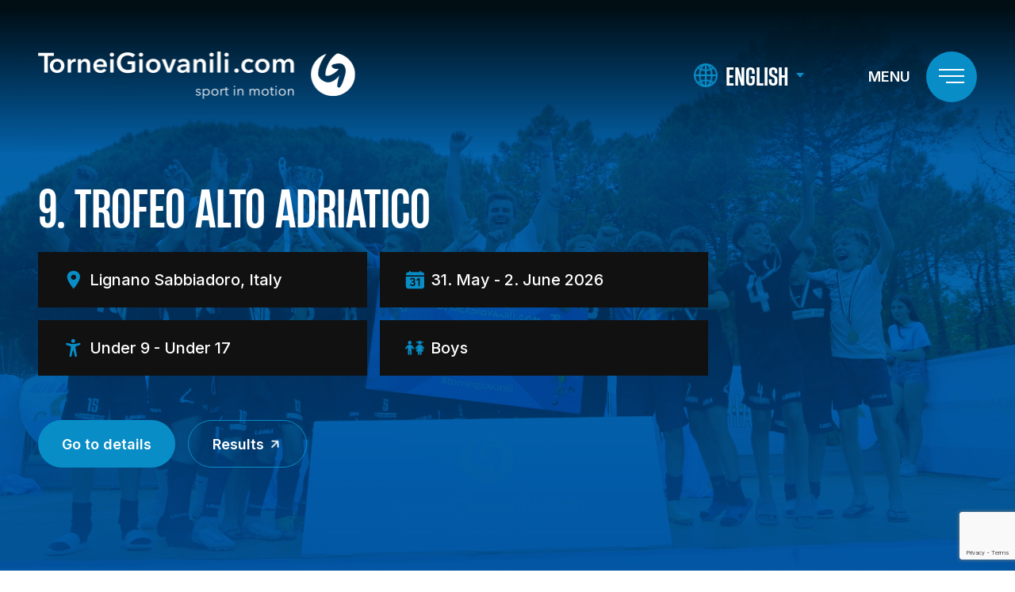

--- FILE ---
content_type: text/html; charset=UTF-8
request_url: https://www.torneigiovanili.com/en/tournaments-archive/trofeo-alto-adriatico-en/
body_size: 16871
content:
<!DOCTYPE html>
<html lang="en-US">
<head>
	<meta charset="UTF-8">
	<meta name="viewport" content="width=device-width">
	<link rel="profile" href="http://gmpg.org/xfn/11">
	<link rel="pingback" href="https://www.torneigiovanili.com/xmlrpc.php">

    <!-- Google Tag Manager -->
            <script>(function(w,d,s,l,i){w[l]=w[l]||[];w[l].push({'gtm.start':
                    new Date().getTime(),event:'gtm.js'});var f=d.getElementsByTagName(s)[0],
                j=d.createElement(s),dl=l!='dataLayer'?'&l='+l:'';j.async=true;j.src=
                'https://www.googletagmanager.com/gtm.js?id='+i+dl;f.parentNode.insertBefore(j,f);
            })(window,document,'script','dataLayer','GTM-KDQTHCM');</script>
        <!-- End Google Tag Manager -->

	<meta name='robots' content='index, follow, max-image-preview:large, max-snippet:-1, max-video-preview:-1' />
	<style>img:is([sizes="auto" i], [sizes^="auto," i]) { contain-intrinsic-size: 3000px 1500px }</style>
	
	<!-- This site is optimized with the Yoast SEO plugin v25.5 - https://yoast.com/wordpress/plugins/seo/ -->
	<title>9. Trofeo Alto Adriatico - TorneiGiovanili.com</title>
	<meta name="description" content="9. Trofeo Alto Adriatico: Come and play in Lignano Sabbiadoro from 31 May to 2 June 2026! Categories from U9 to U17" />
	<link rel="canonical" href="https://www.torneigiovanili.com/en/tournaments-archive/trofeo-alto-adriatico-en/" />
	<meta property="og:locale" content="en_US" />
	<meta property="og:type" content="article" />
	<meta property="og:title" content="9. Trofeo Alto Adriatico - TorneiGiovanili.com" />
	<meta property="og:description" content="9. Trofeo Alto Adriatico: Come and play in Lignano Sabbiadoro from 31 May to 2 June 2026! Categories from U9 to U17" />
	<meta property="og:url" content="https://www.torneigiovanili.com/en/tournaments-archive/trofeo-alto-adriatico-en/" />
	<meta property="og:site_name" content="TorneiGiovanili.com" />
	<meta property="article:modified_time" content="2025-11-04T10:46:26+00:00" />
	<meta name="twitter:card" content="summary_large_image" />
	<script type="application/ld+json" class="yoast-schema-graph">{"@context":"https://schema.org","@graph":[{"@type":"WebPage","@id":"https://www.torneigiovanili.com/en/tournaments-archive/trofeo-alto-adriatico-en/","url":"https://www.torneigiovanili.com/en/tournaments-archive/trofeo-alto-adriatico-en/","name":"9. Trofeo Alto Adriatico - TorneiGiovanili.com","isPartOf":{"@id":"https://www.torneigiovanili.com/en/#website"},"datePublished":"2023-06-07T10:42:03+00:00","dateModified":"2025-11-04T10:46:26+00:00","description":"9. Trofeo Alto Adriatico: Come and play in Lignano Sabbiadoro from 31 May to 2 June 2026! Categories from U9 to U17","breadcrumb":{"@id":"https://www.torneigiovanili.com/en/tournaments-archive/trofeo-alto-adriatico-en/#breadcrumb"},"inLanguage":"en-US","potentialAction":[{"@type":"ReadAction","target":["https://www.torneigiovanili.com/en/tournaments-archive/trofeo-alto-adriatico-en/"]}]},{"@type":"BreadcrumbList","@id":"https://www.torneigiovanili.com/en/tournaments-archive/trofeo-alto-adriatico-en/#breadcrumb","itemListElement":[{"@type":"ListItem","position":1,"name":"Tournaments","item":"https://www.torneigiovanili.com/en/tournaments-archive/"},{"@type":"ListItem","position":2,"name":"9. Trofeo Alto Adriatico"}]},{"@type":"WebSite","@id":"https://www.torneigiovanili.com/en/#website","url":"https://www.torneigiovanili.com/en/","name":"TorneiGiovanili.com","description":"Sport e Vacanza - Calcio, Basket, Camp, Rugby tutto in unico viaggio!","publisher":{"@id":"https://www.torneigiovanili.com/en/#organization"},"potentialAction":[{"@type":"SearchAction","target":{"@type":"EntryPoint","urlTemplate":"https://www.torneigiovanili.com/en/?s={search_term_string}"},"query-input":{"@type":"PropertyValueSpecification","valueRequired":true,"valueName":"search_term_string"}}],"inLanguage":"en-US"},{"@type":"Organization","@id":"https://www.torneigiovanili.com/en/#organization","name":"TorneiGiovanili.com","url":"https://www.torneigiovanili.com/en/","logo":{"@type":"ImageObject","inLanguage":"en-US","@id":"https://www.torneigiovanili.com/en/#/schema/logo/image/","url":"https://www.torneigiovanili.com/wp-content/uploads/2023/02/group-4@2x-1.png","contentUrl":"https://www.torneigiovanili.com/wp-content/uploads/2023/02/group-4@2x-1.png","width":802,"height":120,"caption":"TorneiGiovanili.com"},"image":{"@id":"https://www.torneigiovanili.com/en/#/schema/logo/image/"}}]}</script>
	<!-- / Yoast SEO plugin. -->


<link rel='dns-prefetch' href='//cdn.iubenda.com' />
<link rel="alternate" type="application/rss+xml" title="TorneiGiovanili.com &raquo; 9. Trofeo Alto Adriatico Comments Feed" href="https://www.torneigiovanili.com/en/tournaments-archive/trofeo-alto-adriatico-en/feed/" />
<script type="text/javascript">
/* <![CDATA[ */
window._wpemojiSettings = {"baseUrl":"https:\/\/s.w.org\/images\/core\/emoji\/16.0.1\/72x72\/","ext":".png","svgUrl":"https:\/\/s.w.org\/images\/core\/emoji\/16.0.1\/svg\/","svgExt":".svg","source":{"concatemoji":"https:\/\/www.torneigiovanili.com\/wp-includes\/js\/wp-emoji-release.min.js?ver=6.8.2"}};
/*! This file is auto-generated */
!function(s,n){var o,i,e;function c(e){try{var t={supportTests:e,timestamp:(new Date).valueOf()};sessionStorage.setItem(o,JSON.stringify(t))}catch(e){}}function p(e,t,n){e.clearRect(0,0,e.canvas.width,e.canvas.height),e.fillText(t,0,0);var t=new Uint32Array(e.getImageData(0,0,e.canvas.width,e.canvas.height).data),a=(e.clearRect(0,0,e.canvas.width,e.canvas.height),e.fillText(n,0,0),new Uint32Array(e.getImageData(0,0,e.canvas.width,e.canvas.height).data));return t.every(function(e,t){return e===a[t]})}function u(e,t){e.clearRect(0,0,e.canvas.width,e.canvas.height),e.fillText(t,0,0);for(var n=e.getImageData(16,16,1,1),a=0;a<n.data.length;a++)if(0!==n.data[a])return!1;return!0}function f(e,t,n,a){switch(t){case"flag":return n(e,"\ud83c\udff3\ufe0f\u200d\u26a7\ufe0f","\ud83c\udff3\ufe0f\u200b\u26a7\ufe0f")?!1:!n(e,"\ud83c\udde8\ud83c\uddf6","\ud83c\udde8\u200b\ud83c\uddf6")&&!n(e,"\ud83c\udff4\udb40\udc67\udb40\udc62\udb40\udc65\udb40\udc6e\udb40\udc67\udb40\udc7f","\ud83c\udff4\u200b\udb40\udc67\u200b\udb40\udc62\u200b\udb40\udc65\u200b\udb40\udc6e\u200b\udb40\udc67\u200b\udb40\udc7f");case"emoji":return!a(e,"\ud83e\udedf")}return!1}function g(e,t,n,a){var r="undefined"!=typeof WorkerGlobalScope&&self instanceof WorkerGlobalScope?new OffscreenCanvas(300,150):s.createElement("canvas"),o=r.getContext("2d",{willReadFrequently:!0}),i=(o.textBaseline="top",o.font="600 32px Arial",{});return e.forEach(function(e){i[e]=t(o,e,n,a)}),i}function t(e){var t=s.createElement("script");t.src=e,t.defer=!0,s.head.appendChild(t)}"undefined"!=typeof Promise&&(o="wpEmojiSettingsSupports",i=["flag","emoji"],n.supports={everything:!0,everythingExceptFlag:!0},e=new Promise(function(e){s.addEventListener("DOMContentLoaded",e,{once:!0})}),new Promise(function(t){var n=function(){try{var e=JSON.parse(sessionStorage.getItem(o));if("object"==typeof e&&"number"==typeof e.timestamp&&(new Date).valueOf()<e.timestamp+604800&&"object"==typeof e.supportTests)return e.supportTests}catch(e){}return null}();if(!n){if("undefined"!=typeof Worker&&"undefined"!=typeof OffscreenCanvas&&"undefined"!=typeof URL&&URL.createObjectURL&&"undefined"!=typeof Blob)try{var e="postMessage("+g.toString()+"("+[JSON.stringify(i),f.toString(),p.toString(),u.toString()].join(",")+"));",a=new Blob([e],{type:"text/javascript"}),r=new Worker(URL.createObjectURL(a),{name:"wpTestEmojiSupports"});return void(r.onmessage=function(e){c(n=e.data),r.terminate(),t(n)})}catch(e){}c(n=g(i,f,p,u))}t(n)}).then(function(e){for(var t in e)n.supports[t]=e[t],n.supports.everything=n.supports.everything&&n.supports[t],"flag"!==t&&(n.supports.everythingExceptFlag=n.supports.everythingExceptFlag&&n.supports[t]);n.supports.everythingExceptFlag=n.supports.everythingExceptFlag&&!n.supports.flag,n.DOMReady=!1,n.readyCallback=function(){n.DOMReady=!0}}).then(function(){return e}).then(function(){var e;n.supports.everything||(n.readyCallback(),(e=n.source||{}).concatemoji?t(e.concatemoji):e.wpemoji&&e.twemoji&&(t(e.twemoji),t(e.wpemoji)))}))}((window,document),window._wpemojiSettings);
/* ]]> */
</script>
<link rel='stylesheet' id='cuar.frontend-css' href='https://www.torneigiovanili.com/wp-content/plugins/customer-area/skins/frontend/master/assets/css/styles.min.css?ver=8.2.5' type='text/css' media='all' />
<style id='wp-emoji-styles-inline-css' type='text/css'>

	img.wp-smiley, img.emoji {
		display: inline !important;
		border: none !important;
		box-shadow: none !important;
		height: 1em !important;
		width: 1em !important;
		margin: 0 0.07em !important;
		vertical-align: -0.1em !important;
		background: none !important;
		padding: 0 !important;
	}
</style>
<link rel='stylesheet' id='wp-block-library-css' href='https://www.torneigiovanili.com/wp-includes/css/dist/block-library/style.min.css?ver=6.8.2' type='text/css' media='all' />
<style id='wp-block-library-theme-inline-css' type='text/css'>
.wp-block-audio :where(figcaption){color:#555;font-size:13px;text-align:center}.is-dark-theme .wp-block-audio :where(figcaption){color:#ffffffa6}.wp-block-audio{margin:0 0 1em}.wp-block-code{border:1px solid #ccc;border-radius:4px;font-family:Menlo,Consolas,monaco,monospace;padding:.8em 1em}.wp-block-embed :where(figcaption){color:#555;font-size:13px;text-align:center}.is-dark-theme .wp-block-embed :where(figcaption){color:#ffffffa6}.wp-block-embed{margin:0 0 1em}.blocks-gallery-caption{color:#555;font-size:13px;text-align:center}.is-dark-theme .blocks-gallery-caption{color:#ffffffa6}:root :where(.wp-block-image figcaption){color:#555;font-size:13px;text-align:center}.is-dark-theme :root :where(.wp-block-image figcaption){color:#ffffffa6}.wp-block-image{margin:0 0 1em}.wp-block-pullquote{border-bottom:4px solid;border-top:4px solid;color:currentColor;margin-bottom:1.75em}.wp-block-pullquote cite,.wp-block-pullquote footer,.wp-block-pullquote__citation{color:currentColor;font-size:.8125em;font-style:normal;text-transform:uppercase}.wp-block-quote{border-left:.25em solid;margin:0 0 1.75em;padding-left:1em}.wp-block-quote cite,.wp-block-quote footer{color:currentColor;font-size:.8125em;font-style:normal;position:relative}.wp-block-quote:where(.has-text-align-right){border-left:none;border-right:.25em solid;padding-left:0;padding-right:1em}.wp-block-quote:where(.has-text-align-center){border:none;padding-left:0}.wp-block-quote.is-large,.wp-block-quote.is-style-large,.wp-block-quote:where(.is-style-plain){border:none}.wp-block-search .wp-block-search__label{font-weight:700}.wp-block-search__button{border:1px solid #ccc;padding:.375em .625em}:where(.wp-block-group.has-background){padding:1.25em 2.375em}.wp-block-separator.has-css-opacity{opacity:.4}.wp-block-separator{border:none;border-bottom:2px solid;margin-left:auto;margin-right:auto}.wp-block-separator.has-alpha-channel-opacity{opacity:1}.wp-block-separator:not(.is-style-wide):not(.is-style-dots){width:100px}.wp-block-separator.has-background:not(.is-style-dots){border-bottom:none;height:1px}.wp-block-separator.has-background:not(.is-style-wide):not(.is-style-dots){height:2px}.wp-block-table{margin:0 0 1em}.wp-block-table td,.wp-block-table th{word-break:normal}.wp-block-table :where(figcaption){color:#555;font-size:13px;text-align:center}.is-dark-theme .wp-block-table :where(figcaption){color:#ffffffa6}.wp-block-video :where(figcaption){color:#555;font-size:13px;text-align:center}.is-dark-theme .wp-block-video :where(figcaption){color:#ffffffa6}.wp-block-video{margin:0 0 1em}:root :where(.wp-block-template-part.has-background){margin-bottom:0;margin-top:0;padding:1.25em 2.375em}
</style>
<style id='classic-theme-styles-inline-css' type='text/css'>
/*! This file is auto-generated */
.wp-block-button__link{color:#fff;background-color:#32373c;border-radius:9999px;box-shadow:none;text-decoration:none;padding:calc(.667em + 2px) calc(1.333em + 2px);font-size:1.125em}.wp-block-file__button{background:#32373c;color:#fff;text-decoration:none}
</style>
<style id='global-styles-inline-css' type='text/css'>
:root{--wp--preset--aspect-ratio--square: 1;--wp--preset--aspect-ratio--4-3: 4/3;--wp--preset--aspect-ratio--3-4: 3/4;--wp--preset--aspect-ratio--3-2: 3/2;--wp--preset--aspect-ratio--2-3: 2/3;--wp--preset--aspect-ratio--16-9: 16/9;--wp--preset--aspect-ratio--9-16: 9/16;--wp--preset--color--black: #000000;--wp--preset--color--cyan-bluish-gray: #abb8c3;--wp--preset--color--white: #ffffff;--wp--preset--color--pale-pink: #f78da7;--wp--preset--color--vivid-red: #cf2e2e;--wp--preset--color--luminous-vivid-orange: #ff6900;--wp--preset--color--luminous-vivid-amber: #fcb900;--wp--preset--color--light-green-cyan: #7bdcb5;--wp--preset--color--vivid-green-cyan: #00d084;--wp--preset--color--pale-cyan-blue: #8ed1fc;--wp--preset--color--vivid-cyan-blue: #0693e3;--wp--preset--color--vivid-purple: #9b51e0;--wp--preset--gradient--vivid-cyan-blue-to-vivid-purple: linear-gradient(135deg,rgba(6,147,227,1) 0%,rgb(155,81,224) 100%);--wp--preset--gradient--light-green-cyan-to-vivid-green-cyan: linear-gradient(135deg,rgb(122,220,180) 0%,rgb(0,208,130) 100%);--wp--preset--gradient--luminous-vivid-amber-to-luminous-vivid-orange: linear-gradient(135deg,rgba(252,185,0,1) 0%,rgba(255,105,0,1) 100%);--wp--preset--gradient--luminous-vivid-orange-to-vivid-red: linear-gradient(135deg,rgba(255,105,0,1) 0%,rgb(207,46,46) 100%);--wp--preset--gradient--very-light-gray-to-cyan-bluish-gray: linear-gradient(135deg,rgb(238,238,238) 0%,rgb(169,184,195) 100%);--wp--preset--gradient--cool-to-warm-spectrum: linear-gradient(135deg,rgb(74,234,220) 0%,rgb(151,120,209) 20%,rgb(207,42,186) 40%,rgb(238,44,130) 60%,rgb(251,105,98) 80%,rgb(254,248,76) 100%);--wp--preset--gradient--blush-light-purple: linear-gradient(135deg,rgb(255,206,236) 0%,rgb(152,150,240) 100%);--wp--preset--gradient--blush-bordeaux: linear-gradient(135deg,rgb(254,205,165) 0%,rgb(254,45,45) 50%,rgb(107,0,62) 100%);--wp--preset--gradient--luminous-dusk: linear-gradient(135deg,rgb(255,203,112) 0%,rgb(199,81,192) 50%,rgb(65,88,208) 100%);--wp--preset--gradient--pale-ocean: linear-gradient(135deg,rgb(255,245,203) 0%,rgb(182,227,212) 50%,rgb(51,167,181) 100%);--wp--preset--gradient--electric-grass: linear-gradient(135deg,rgb(202,248,128) 0%,rgb(113,206,126) 100%);--wp--preset--gradient--midnight: linear-gradient(135deg,rgb(2,3,129) 0%,rgb(40,116,252) 100%);--wp--preset--font-size--small: 13px;--wp--preset--font-size--medium: 20px;--wp--preset--font-size--large: 36px;--wp--preset--font-size--x-large: 42px;--wp--preset--spacing--20: 0.44rem;--wp--preset--spacing--30: 0.67rem;--wp--preset--spacing--40: 1rem;--wp--preset--spacing--50: 1.5rem;--wp--preset--spacing--60: 2.25rem;--wp--preset--spacing--70: 3.38rem;--wp--preset--spacing--80: 5.06rem;--wp--preset--shadow--natural: 6px 6px 9px rgba(0, 0, 0, 0.2);--wp--preset--shadow--deep: 12px 12px 50px rgba(0, 0, 0, 0.4);--wp--preset--shadow--sharp: 6px 6px 0px rgba(0, 0, 0, 0.2);--wp--preset--shadow--outlined: 6px 6px 0px -3px rgba(255, 255, 255, 1), 6px 6px rgba(0, 0, 0, 1);--wp--preset--shadow--crisp: 6px 6px 0px rgba(0, 0, 0, 1);}:where(.is-layout-flex){gap: 0.5em;}:where(.is-layout-grid){gap: 0.5em;}body .is-layout-flex{display: flex;}.is-layout-flex{flex-wrap: wrap;align-items: center;}.is-layout-flex > :is(*, div){margin: 0;}body .is-layout-grid{display: grid;}.is-layout-grid > :is(*, div){margin: 0;}:where(.wp-block-columns.is-layout-flex){gap: 2em;}:where(.wp-block-columns.is-layout-grid){gap: 2em;}:where(.wp-block-post-template.is-layout-flex){gap: 1.25em;}:where(.wp-block-post-template.is-layout-grid){gap: 1.25em;}.has-black-color{color: var(--wp--preset--color--black) !important;}.has-cyan-bluish-gray-color{color: var(--wp--preset--color--cyan-bluish-gray) !important;}.has-white-color{color: var(--wp--preset--color--white) !important;}.has-pale-pink-color{color: var(--wp--preset--color--pale-pink) !important;}.has-vivid-red-color{color: var(--wp--preset--color--vivid-red) !important;}.has-luminous-vivid-orange-color{color: var(--wp--preset--color--luminous-vivid-orange) !important;}.has-luminous-vivid-amber-color{color: var(--wp--preset--color--luminous-vivid-amber) !important;}.has-light-green-cyan-color{color: var(--wp--preset--color--light-green-cyan) !important;}.has-vivid-green-cyan-color{color: var(--wp--preset--color--vivid-green-cyan) !important;}.has-pale-cyan-blue-color{color: var(--wp--preset--color--pale-cyan-blue) !important;}.has-vivid-cyan-blue-color{color: var(--wp--preset--color--vivid-cyan-blue) !important;}.has-vivid-purple-color{color: var(--wp--preset--color--vivid-purple) !important;}.has-black-background-color{background-color: var(--wp--preset--color--black) !important;}.has-cyan-bluish-gray-background-color{background-color: var(--wp--preset--color--cyan-bluish-gray) !important;}.has-white-background-color{background-color: var(--wp--preset--color--white) !important;}.has-pale-pink-background-color{background-color: var(--wp--preset--color--pale-pink) !important;}.has-vivid-red-background-color{background-color: var(--wp--preset--color--vivid-red) !important;}.has-luminous-vivid-orange-background-color{background-color: var(--wp--preset--color--luminous-vivid-orange) !important;}.has-luminous-vivid-amber-background-color{background-color: var(--wp--preset--color--luminous-vivid-amber) !important;}.has-light-green-cyan-background-color{background-color: var(--wp--preset--color--light-green-cyan) !important;}.has-vivid-green-cyan-background-color{background-color: var(--wp--preset--color--vivid-green-cyan) !important;}.has-pale-cyan-blue-background-color{background-color: var(--wp--preset--color--pale-cyan-blue) !important;}.has-vivid-cyan-blue-background-color{background-color: var(--wp--preset--color--vivid-cyan-blue) !important;}.has-vivid-purple-background-color{background-color: var(--wp--preset--color--vivid-purple) !important;}.has-black-border-color{border-color: var(--wp--preset--color--black) !important;}.has-cyan-bluish-gray-border-color{border-color: var(--wp--preset--color--cyan-bluish-gray) !important;}.has-white-border-color{border-color: var(--wp--preset--color--white) !important;}.has-pale-pink-border-color{border-color: var(--wp--preset--color--pale-pink) !important;}.has-vivid-red-border-color{border-color: var(--wp--preset--color--vivid-red) !important;}.has-luminous-vivid-orange-border-color{border-color: var(--wp--preset--color--luminous-vivid-orange) !important;}.has-luminous-vivid-amber-border-color{border-color: var(--wp--preset--color--luminous-vivid-amber) !important;}.has-light-green-cyan-border-color{border-color: var(--wp--preset--color--light-green-cyan) !important;}.has-vivid-green-cyan-border-color{border-color: var(--wp--preset--color--vivid-green-cyan) !important;}.has-pale-cyan-blue-border-color{border-color: var(--wp--preset--color--pale-cyan-blue) !important;}.has-vivid-cyan-blue-border-color{border-color: var(--wp--preset--color--vivid-cyan-blue) !important;}.has-vivid-purple-border-color{border-color: var(--wp--preset--color--vivid-purple) !important;}.has-vivid-cyan-blue-to-vivid-purple-gradient-background{background: var(--wp--preset--gradient--vivid-cyan-blue-to-vivid-purple) !important;}.has-light-green-cyan-to-vivid-green-cyan-gradient-background{background: var(--wp--preset--gradient--light-green-cyan-to-vivid-green-cyan) !important;}.has-luminous-vivid-amber-to-luminous-vivid-orange-gradient-background{background: var(--wp--preset--gradient--luminous-vivid-amber-to-luminous-vivid-orange) !important;}.has-luminous-vivid-orange-to-vivid-red-gradient-background{background: var(--wp--preset--gradient--luminous-vivid-orange-to-vivid-red) !important;}.has-very-light-gray-to-cyan-bluish-gray-gradient-background{background: var(--wp--preset--gradient--very-light-gray-to-cyan-bluish-gray) !important;}.has-cool-to-warm-spectrum-gradient-background{background: var(--wp--preset--gradient--cool-to-warm-spectrum) !important;}.has-blush-light-purple-gradient-background{background: var(--wp--preset--gradient--blush-light-purple) !important;}.has-blush-bordeaux-gradient-background{background: var(--wp--preset--gradient--blush-bordeaux) !important;}.has-luminous-dusk-gradient-background{background: var(--wp--preset--gradient--luminous-dusk) !important;}.has-pale-ocean-gradient-background{background: var(--wp--preset--gradient--pale-ocean) !important;}.has-electric-grass-gradient-background{background: var(--wp--preset--gradient--electric-grass) !important;}.has-midnight-gradient-background{background: var(--wp--preset--gradient--midnight) !important;}.has-small-font-size{font-size: var(--wp--preset--font-size--small) !important;}.has-medium-font-size{font-size: var(--wp--preset--font-size--medium) !important;}.has-large-font-size{font-size: var(--wp--preset--font-size--large) !important;}.has-x-large-font-size{font-size: var(--wp--preset--font-size--x-large) !important;}
:where(.wp-block-post-template.is-layout-flex){gap: 1.25em;}:where(.wp-block-post-template.is-layout-grid){gap: 1.25em;}
:where(.wp-block-columns.is-layout-flex){gap: 2em;}:where(.wp-block-columns.is-layout-grid){gap: 2em;}
:root :where(.wp-block-pullquote){font-size: 1.5em;line-height: 1.6;}
</style>
<link rel='stylesheet' id='contact-form-7-css' href='https://www.torneigiovanili.com/wp-content/plugins/contact-form-7/includes/css/styles.css?ver=6.1.4' type='text/css' media='all' />
<link rel='stylesheet' id='wpml-menu-item-0-css' href='https://www.torneigiovanili.com/wp-content/plugins/sitepress-multilingual-cms/templates/language-switchers/menu-item/style.min.css?ver=1' type='text/css' media='all' />
<link rel='stylesheet' id='yeti-css' href='https://www.torneigiovanili.com/wp-content/themes/yeti/css/app.css?id=5ee69803367d72f2337be36b04cd7c56&#038;ver=1.0.0' type='text/css' media='all' />
<link rel='stylesheet' id='yeti_theme-css' href='https://www.torneigiovanili.com/wp-content/themes/yeti/css/theme.css?id=abc97c38d43ee4a10b9769e2d3d84097&#038;ver=1.0.0' type='text/css' media='all' />

<script  type="text/javascript" class=" _iub_cs_skip" type="text/javascript" id="iubenda-head-inline-scripts-0">
/* <![CDATA[ */
var _iub = _iub || [];
_iub.csConfiguration = {"askConsentAtCookiePolicyUpdate":true,"countryDetection":true,"enableFadp":true,"enableLgpd":true,"enableUspr":true,"lgpdAppliesGlobally":false,"perPurposeConsent":true,"siteId":1162775,"whitelabel":false,"cookiePolicyId":93429490,"lang":"en", "banner":{ "acceptButtonCaptionColor":"#FFFFFF","acceptButtonColor":"#FF6D13","acceptButtonDisplay":true,"backgroundColor":"#098DC7","closeButtonRejects":true,"customizeButtonDisplay":true,"explicitWithdrawal":true,"listPurposes":true,"position":"bottom","rejectButtonColor":"#FF6D13","rejectButtonDisplay":true,"showPurposesToggles":true,"textColor":"#ffffff" }};
/* ]]> */
</script>
<script  type="text/javascript" class=" _iub_cs_skip" type="text/javascript" src="//cdn.iubenda.com/cs/gpp/stub.js?ver=3.12.5" id="iubenda-head-scripts-0-js"></script>
<script  type="text/javascript" charset="UTF-8" async="" class=" _iub_cs_skip" type="text/javascript" src="//cdn.iubenda.com/cs/iubenda_cs.js?ver=3.12.5" id="iubenda-head-scripts-1-js"></script>
<script type="text/javascript" id="wpml-cookie-js-extra">
/* <![CDATA[ */
var wpml_cookies = {"wp-wpml_current_language":{"value":"en","expires":1,"path":"\/"}};
var wpml_cookies = {"wp-wpml_current_language":{"value":"en","expires":1,"path":"\/"}};
/* ]]> */
</script>
<script type="text/javascript" src="https://www.torneigiovanili.com/wp-content/plugins/sitepress-multilingual-cms/res/js/cookies/language-cookie.js?ver=486900" id="wpml-cookie-js" defer="defer" data-wp-strategy="defer"></script>
<script type="text/javascript" src="https://www.torneigiovanili.com/wp-includes/js/jquery/jquery.min.js?ver=3.7.1" id="jquery-core-js"></script>
<script type="text/javascript" src="https://www.torneigiovanili.com/wp-includes/js/jquery/jquery-migrate.min.js?ver=3.4.1" id="jquery-migrate-js"></script>
<script type="text/javascript" id="wpml-browser-redirect-js-extra">
/* <![CDATA[ */
var wpml_browser_redirect_params = {"pageLanguage":"en","languageUrls":{"it_it":"https:\/\/www.torneigiovanili.com\/tournaments-archive\/trofeo-alto-adriatico\/","it":"https:\/\/www.torneigiovanili.com\/tournaments-archive\/trofeo-alto-adriatico\/","en_us":"https:\/\/www.torneigiovanili.com\/en\/tournaments-archive\/trofeo-alto-adriatico-en\/","en":"https:\/\/www.torneigiovanili.com\/en\/tournaments-archive\/trofeo-alto-adriatico-en\/","us":"https:\/\/www.torneigiovanili.com\/en\/tournaments-archive\/trofeo-alto-adriatico-en\/","de_de":"https:\/\/www.torneigiovanili.com\/de\/tournaments-archive\/trofeo-alto-adriatico\/","de":"https:\/\/www.torneigiovanili.com\/de\/tournaments-archive\/trofeo-alto-adriatico\/"},"cookie":{"name":"_icl_visitor_lang_js","domain":"www.torneigiovanili.com","path":"\/","expiration":24}};
/* ]]> */
</script>
<script type="text/javascript" src="https://www.torneigiovanili.com/wp-content/plugins/sitepress-multilingual-cms/dist/js/browser-redirect/app.js?ver=486900" id="wpml-browser-redirect-js"></script>
<link rel="https://api.w.org/" href="https://www.torneigiovanili.com/en/wp-json/" /><link rel="EditURI" type="application/rsd+xml" title="RSD" href="https://www.torneigiovanili.com/xmlrpc.php?rsd" />
<meta name="generator" content="WordPress 6.8.2" />
<link rel='shortlink' href='https://www.torneigiovanili.com/en/?p=1562' />
<link rel="alternate" title="oEmbed (JSON)" type="application/json+oembed" href="https://www.torneigiovanili.com/en/wp-json/oembed/1.0/embed?url=https%3A%2F%2Fwww.torneigiovanili.com%2Fen%2Ftournaments-archive%2Ftrofeo-alto-adriatico-en%2F" />
<link rel="alternate" title="oEmbed (XML)" type="text/xml+oembed" href="https://www.torneigiovanili.com/en/wp-json/oembed/1.0/embed?url=https%3A%2F%2Fwww.torneigiovanili.com%2Fen%2Ftournaments-archive%2Ftrofeo-alto-adriatico-en%2F&#038;format=xml" />
<meta name="generator" content="WPML ver:4.8.6 stt:1,3,27;" />
<script async id="__cn_generic_script__3dd9dd03-4af0-41c6-8809-e0482b079a43">!function(e){function t(){if(!e.querySelector("#__cn_client_script_3dd9dd03-4af0-41c6-8809-e0482b079a43")){var t=e.createElement("script");t.setAttribute("src","https://cdn.connectif.cloud/eu8/client-script/3dd9dd03-4af0-41c6-8809-e0482b079a43"),e.body.appendChild(t)}}"complete"===e.readyState||"interactive"===e.readyState?t():e.addEventListener("DOMContentLoaded",t)}(document);</script><link rel="icon" href="https://www.torneigiovanili.com/wp-content/uploads/2023/03/cropped-favicon-32x32.png" sizes="32x32" />
<link rel="icon" href="https://www.torneigiovanili.com/wp-content/uploads/2023/03/cropped-favicon-192x192.png" sizes="192x192" />
<link rel="apple-touch-icon" href="https://www.torneigiovanili.com/wp-content/uploads/2023/03/cropped-favicon-180x180.png" />
<meta name="msapplication-TileImage" content="https://www.torneigiovanili.com/wp-content/uploads/2023/03/cropped-favicon-270x270.png" />
		<style type="text/css" id="wp-custom-css">
			.otgs-development-site-front-end {
	display: none;
}
main > #team {
	display: none;
}		</style>
		</head>

<body class="wp-singular tournament-template-default single single-tournament postid-1562 wp-custom-logo wp-theme-yeti bg-white text-gray-900 antialiased customer-area-active">

<!-- Google Tag Manager (noscript) -->
    <noscript>
        <iframe src="https://www.googletagmanager.com/ns.html?id=GTM-KDQTHCM" height="0" width="0" style="display:none;visibility:hidden"></iframe>
    </noscript>
<!-- End Google Tag Manager (noscript) -->


<div id="page" class="min-h-screen flex flex-col">

	
	<header id="page-header" class="w-full top-0 left-0 z-50">
        <div class="container row-wrapper flex justify-between relative">
            <div class="logo-wrapper">
                <a href="https://www.torneigiovanili.com/en/" class="custom-logo-link" rel="home"><img width="802" height="120" src="https://www.torneigiovanili.com/wp-content/uploads/2023/02/group-4@2x-1.png" class="custom-logo" alt="TorneiGiovanili.com" decoding="async" fetchpriority="high" srcset="https://www.torneigiovanili.com/wp-content/uploads/2023/02/group-4@2x-1.png 802w, https://www.torneigiovanili.com/wp-content/uploads/2023/02/group-4@2x-1-300x45.png 300w, https://www.torneigiovanili.com/wp-content/uploads/2023/02/group-4@2x-1-768x115.png 768w" sizes="(max-width: 802px) 100vw, 802px" /></a>            </div>

            <div class="menu-menu-primario-inglese-container"><ul id="menu-menu-primario-inglese" class="menu-menu-primario"><li id="menu-item-3119" class="menu-item menu-item-type-post_type menu-item-object-page menu-item-home menu-item-3119"><a href="https://www.torneigiovanili.com/en/">Homepage</a></li>
<li id="menu-item-3120" class="menu-item menu-item-type-post_type menu-item-object-page menu-item-3120"><a href="https://www.torneigiovanili.com/en/who-we-are/">Who we are</a></li>
<li id="menu-item-3121" class="menu-item menu-item-type-post_type_archive menu-item-object-tournament menu-item-3121"><a href="https://www.torneigiovanili.com/en/tournaments-archive/">Tournaments</a></li>
<li id="menu-item-3125" class="menu-item menu-item-type-post_type menu-item-object-page menu-item-3125"><a href="https://www.torneigiovanili.com/en/contacts/">Contacts</a></li>
<li id="menu-item-wpml-ls-2-en" class="menu-item wpml-ls-slot-2 wpml-ls-item wpml-ls-item-en wpml-ls-current-language wpml-ls-menu-item menu-item-type-wpml_ls_menu_item menu-item-object-wpml_ls_menu_item menu-item-has-children menu-item-wpml-ls-2-en"><a href="https://www.torneigiovanili.com/en/tournaments-archive/trofeo-alto-adriatico-en/" role="menuitem"><span class="wpml-ls-native" lang="en">English</span></a>
<ul class="sub-menu">
	<li id="menu-item-wpml-ls-2-it" class="menu-item wpml-ls-slot-2 wpml-ls-item wpml-ls-item-it wpml-ls-menu-item wpml-ls-first-item menu-item-type-wpml_ls_menu_item menu-item-object-wpml_ls_menu_item menu-item-wpml-ls-2-it"><a href="https://www.torneigiovanili.com/tournaments-archive/trofeo-alto-adriatico/" title="Switch to Italiano" aria-label="Switch to Italiano" role="menuitem"><span class="wpml-ls-native" lang="it">Italiano</span></a></li>
	<li id="menu-item-wpml-ls-2-de" class="menu-item wpml-ls-slot-2 wpml-ls-item wpml-ls-item-de wpml-ls-menu-item wpml-ls-last-item menu-item-type-wpml_ls_menu_item menu-item-object-wpml_ls_menu_item menu-item-wpml-ls-2-de"><a href="https://www.torneigiovanili.com/de/tournaments-archive/trofeo-alto-adriatico/" title="Switch to Deutsch" aria-label="Switch to Deutsch" role="menuitem"><span class="wpml-ls-native" lang="de">Deutsch</span></a></li>
</ul>
</li>
</ul></div>
            <script>
                //duplicated <a> as <span> when overlay is over menu items
                let li = jQuery('[id^=menu-menu-primario] li:not(.wpml-ls-item)');
                li.each(function() {
                    let link = jQuery('[id^=menu-menu-primario] li:not(.wpml-ls-item) a');
                    let linkContent = jQuery(this).find(link).html();
                    jQuery(this).append('<span>' + linkContent + '</span>');
                });
            </script>

                                            <div class="btn-wrapper btn-menu-desktop mr-20">
                    <a class="btn btn-primary" href="/#catalogue" title="Get the catalogue">Get the catalogue</a>
                </div>
                
            <div class="header-lang-selector">
                
<div class="wpml-ls-statics-shortcode_actions wpml-ls wpml-ls-legacy-list-horizontal">
	<ul role="menu"><li class="wpml-ls-slot-shortcode_actions wpml-ls-item wpml-ls-item-it wpml-ls-first-item wpml-ls-item-legacy-list-horizontal" role="none">
				<a href="https://www.torneigiovanili.com/tournaments-archive/trofeo-alto-adriatico/" class="wpml-ls-link" role="menuitem"  aria-label="Switch to Italiano(Italiano)" title="Switch to Italiano(Italiano)" >
                    <span class="wpml-ls-native" lang="it">Italiano</span></a>
			</li><li class="wpml-ls-slot-shortcode_actions wpml-ls-item wpml-ls-item-en wpml-ls-current-language wpml-ls-item-legacy-list-horizontal" role="none">
				<a href="https://www.torneigiovanili.com/en/tournaments-archive/trofeo-alto-adriatico-en/" class="wpml-ls-link" role="menuitem" >
                    <span class="wpml-ls-native" role="menuitem">English</span></a>
			</li><li class="wpml-ls-slot-shortcode_actions wpml-ls-item wpml-ls-item-de wpml-ls-last-item wpml-ls-item-legacy-list-horizontal" role="none">
				<a href="https://www.torneigiovanili.com/de/tournaments-archive/trofeo-alto-adriatico/" class="wpml-ls-link" role="menuitem"  aria-label="Switch to Deutsch(Deutsch)" title="Switch to Deutsch(Deutsch)" >
                    <span class="wpml-ls-native" lang="de">Deutsch</span></a>
			</li></ul>
</div>
            </div>

            <div id="menu-mobile-btn-wrapper" class="flex items-center justify-center cursor-pointer">
                <p class="text-menu text-md text-white font-semibold mr-5 hidden md:block">MENU</p>
                <div class="mobile-btn-wrapper">
                    <div class="mobile-btn">
                        <span class="block absolute w-full opacity-100 left-0"></span>
                        <span class="block absolute w-full opacity-100 left-0"></span>
                        <span class="block absolute w-full opacity-100 left-0"></span>
                        <span class="block absolute w-full opacity-100 left-0"></span>
                    </div>
                </div>
            </div>

                                                <div class="btn-wrapper btn-menu-mobile">
                        <a class="btn btn-primary" href="#catalogue" title="Get the catalogue">Get the catalogue</a>
                    </div>
                
        </div>
	</header>

	<div id="content" class="site-content flex-grow">
				<main>
    <div id="cover" class="img-overlay">
        <img src="https://www.torneigiovanili.com/wp-content/uploads/2023/06/alto-adriatico-DEF.jpg" alt="https://www.torneigiovanili.com/wp-content/uploads/2023/06/alto-adriatico-DEF.jpg">
        <div class="cover-content absolute left-0 w-full">
            <div class="container row-wrapper">
                <h1 class="title title-md text-white uppercase mb-6">
                    9. Trofeo Alto Adriatico                </h1>
                                    <div class="cover-info">
                        <div class="cover-info-features sm:grid sm:grid-cols-2 sm:gap-4 mb-14">
                                                            <div>
                                    <img class="icon" src="https://www.torneigiovanili.com/wp-content/themes/yeti/images/icons-products/icons-where.png" alt="location">
                                    <span>Lignano Sabbiadoro, Italy</span>
                                </div>
                                                            <div>
                                    <img class="icon" src="https://www.torneigiovanili.com/wp-content/themes/yeti/images/icons-products/icons-when.png" alt="dates">
                                    <span>31. May - 2. June 2026</span>
                                </div>
                                                            <div>
                                    <img class="icon" src="https://www.torneigiovanili.com/wp-content/themes/yeti/images/icons-products/icons-who.png" alt="categories">
                                    <span>Under 9 - Under 17</span>
                                </div>
                                                            <div>
                                    <img class="icon" src="https://www.torneigiovanili.com/wp-content/themes/yeti/images/icons-products/icons-male-female.png" alt="genre">
                                    <span>Boys</span>
                                </div>
                                                    </div>
                        <div class="cover-info-bottom flex flex-col-reverse md:flex-row md:items-center">
                            <div class="btn-wrapper md:mr-4">
                                <a href="#event-information" class="btn">Go to details</a>
                            </div>
                                                        <div class="btn-wrapper mb-4 md:mb-0 md:mr-4">
                                <a href="https://www.torneigiovanili.online" class="btn btn-outline flex items-center" target="_blank" >
                                    <span class="text-white">Results</span>
                                    <img class="icon" src="https://www.torneigiovanili.com/wp-content/themes/yeti/images/icons-products/icons-arrow-results.png" alt="results">
                                </a>
                            </div>
                                                                                </div>
                    </div>
                            </div>
        </div>
    </div>
    <div id="navbar-product" class="hidden" >
        <div class="container row-wrapper">
            <ul class="list-none m-0 p-0 justify-between md:justify-start select hidden md:flex">
                <li class="description mb-0 md:mr-8 p-0"><a class="text-xs font-semibold" href="#description">
                        Tournament                    </a></li>
                <li class="program mb-0 md:mr-8 p-0"><a class="text-xs font-semibold" href="#program">Schedule</a></li>
                <li class="categories-list mb-0 md:mr-8 p-0"><a class="text-xs font-semibold" href="#categories-list">Categories</a></li>
                <li class="numbers mb-0 md:mr-8 p-0"><a class="text-xs font-semibold" href="#numbers">Numbers</a></li>
                <li class="plus mb-0 md:mr-8 p-0"><a class="text-xs font-semibold" href="#plus">Plus</a></li>
                <li class="travel mb-0 md:mr-8 p-0"><a class="text-xs font-semibold" href="#travel">Info</a></li>
            </ul>
            <select class="block md:hidden w-full">
                <option value="description">
                        Tournament                    </option>
                <option value="program">Schedule</option>
                <option value="categories-list">Categories</option>
                <option value="numbers">Numbers</option>
                <option value="plus">Plus</option>
                <option value="travel">Info</option>
            </select>
        </div>
    </div>

<div id="event-information">
    <div class="container row-wrapper">

        <section id="details-wrapper">
            <div class="info-col">
                <h2 class="title text-primary title-sm pb-3.5">Event Details</h2>
                    <div class="intro pt-6 pb-2 flex flex-col-reverse md:grid md:grid-cols-2 md:gap-y-4">
                <div class="intro-text">
                            <div class="info-details mb-6">
                    <div class="small-title font-semibold">Registration Deadline</div>
                    <p class="text">17 April 2026</p>
                </div>
                            <div class="info-details mb-6">
                    <div class="small-title font-semibold">Period / Date</div>
                    <p class="text">2nd June</p>
                </div>
                            <div class="info-details mb-6">
                    <div class=" small-title font-semibold">Location</div>
                    <p class="text">Lignano Sabbiadoro, Italy</p>
                                            <a href="https://www.google.com/maps/place/33054+Lignano+Sabbiadoro+UD/@45.672654,13.121529,12z/data=!4m6!3m5!1s0x477b938f1b0877ad:0xd7825e4251fa580!8m2!3d45.6685554!4d13.1040857!16zL20vMGY1MTBn?hl=it" class="text underline" target="_blank">link to Google Maps</a>
                                    </div>
                    </div>
                    <div class="intro-logo md:flex md:justify-end md:mt-4 mb-4 md:mb-0">
                <img class="mb-2" src="https://www.torneigiovanili.com/wp-content/uploads/2023/06/Loghi-tornei-2024-6.png" alt="https://www.torneigiovanili.com/wp-content/uploads/2023/06/Loghi-tornei-2024-6.png">
            </div>
            </div>
                <div class="details">
                            <section id="description" class="pt-10 pb-10">
            <div class="text-xl text-primary font-bold">
                The Tournament            </div>
            <div class="text">
                <p>Come and enjoy the beaches of Lignano Sabbiadoro! One of the most traditional locations for sporting events hosts this summer tournament.</p>
<p>One of the most traditional location for sports events in general but also for our tournaments, to host this summer tournament. Lignano Sabbiadoro, the hamlet where hotels are located, is a famous and unique seaside resort, with its golden beaches, the sea, parties and exhibitions! June is perfect to enjoy this location and the accommodation in Holiday Village has been studied to spend your free time in the best way. TorneiGiovanili.com is waiting for you for 4 days full of soccer and fun!</p>
<p>&nbsp;</p>
<p>&nbsp;</p>
<p><strong>Features</strong></p>
<ul>
<li>Village with swimming pool</li>
<li>Family environment</li>
<li>Traditional location for sporting events</li>
<li>Free beach</li>
<li>Excellent sport Centers</li>
</ul>
<p><strong>Sport Center<br />
</strong>Bella Italia Village (Lignano Sabbiadoro)<br />
Viale Centrale, 29, 33054 Lignano Sabbiadoro UD</p>
            </div>
        </section>
            <section id="program" class="pt-10">
            <div class="text-xl text-primary font-bold">Schedule</div>
                            <div class="font-semibold capitalize mb-4">
                    Sunday 31 May 2026                </div>
                <div class="text uppercase mb-1.5">
                    Teams Arrival and Opening ceremony                </div>
                <div class="text">
                    <ul>
<li>Teams arrival and registration, hotel check-in.</li>
<li>Opening Ceremony</li>
</ul>
                </div>
                            <div class="font-semibold capitalize mb-4">
                    Monday 01 June 2026                </div>
                <div class="text uppercase mb-1.5">
                    Qualification Matches and free time                </div>
                <div class="text">
                    <ul>
<li>Qualification Matches</li>
<li>Free time to go to the beach/pool</li>
</ul>
                </div>
                            <div class="font-semibold capitalize mb-4">
                    Tuesday 02 June 2026                </div>
                <div class="text uppercase mb-1.5">
                    Finals and awards                </div>
                <div class="text">
                    <ul>
<li>Semifinals and Finals</li>
<li>Awards ceremony</li>
<li>Departures</li>
</ul>
                </div>
                    </section>
            <section id="categories-list" class="pt-10">
            <div class="text-xl text-primary font-bold">Categories</div>
            <div class="grid sm:grid-cols-2 sm:gap-8 lg:grid-cols-1 lg:gap-8 xl:grid-cols-2 xl:gap-8 gap-y-4">
                                    <div class="single-category">
                        <p class="text font-bold">U17</p>
                                                    <p class="text">Year of birth: <span>2009-2010</span></p>
                                                    <p class="text">Players on the field: <span>11x11</span></p>
                                                    <p class="text">Match duration: <span>2x25</span></p>
                                                    <p class="text">Loans: <span class="font-uppercase">Yes</span></p>
                                                    <p class="text">Over-age: <span class="font-uppercase">NO</span></p>
                                            </div>
                                    <div class="single-category">
                        <p class="text font-bold">U15</p>
                                                    <p class="text">Year of birth: <span>2011</span></p>
                                                    <p class="text">Players on the field: <span>11x11</span></p>
                                                    <p class="text">Match duration: <span>2x20</span></p>
                                                    <p class="text">Loans: <span class="font-uppercase">Yes</span></p>
                                                    <p class="text">Over-age: <span class="font-uppercase">NO</span></p>
                                            </div>
                                    <div class="single-category">
                        <p class="text font-bold">U14</p>
                                                    <p class="text">Year of birth: <span>2012</span></p>
                                                    <p class="text">Players on the field: <span>11x11</span></p>
                                                    <p class="text">Match duration: <span>2x20</span></p>
                                                    <p class="text">Loans: <span class="font-uppercase">Yes</span></p>
                                                    <p class="text">Over-age: <span class="font-uppercase">NO</span></p>
                                            </div>
                                    <div class="single-category">
                        <p class="text font-bold"> U13</p>
                                                    <p class="text">Year of birth: <span>2013</span></p>
                                                    <p class="text">Players on the field: <span>9x9</span></p>
                                                    <p class="text">Match duration: <span>2x20</span></p>
                                                    <p class="text">Loans: <span class="font-uppercase">NO</span></p>
                                                    <p class="text">Over-age: <span class="font-uppercase">NO</span></p>
                                            </div>
                                    <div class="single-category">
                        <p class="text font-bold">U12</p>
                                                    <p class="text">Year of birth: <span>2014</span></p>
                                                    <p class="text">Players on the field: <span>9x9</span></p>
                                                    <p class="text">Match duration: <span>2x20</span></p>
                                                    <p class="text">Loans: <span class="font-uppercase">NO</span></p>
                                                    <p class="text">Over-age: <span class="font-uppercase">NO</span></p>
                                            </div>
                                    <div class="single-category">
                        <p class="text font-bold"> U11</p>
                                                    <p class="text">Year of birth: <span>2015</span></p>
                                                    <p class="text">Players on the field: <span>7x7</span></p>
                                                    <p class="text">Match duration: <span>2x15</span></p>
                                                    <p class="text">Loans: <span class="font-uppercase">NO</span></p>
                                                    <p class="text">Over-age: <span class="font-uppercase">NO</span></p>
                                            </div>
                                    <div class="single-category">
                        <p class="text font-bold">U10</p>
                                                    <p class="text">Year of birth: <span>2016</span></p>
                                                    <p class="text">Players on the field: <span>7x7</span></p>
                                                    <p class="text">Match duration: <span>2x15</span></p>
                                                    <p class="text">Loans: <span class="font-uppercase">NO</span></p>
                                                    <p class="text">Over-age: <span class="font-uppercase">NO</span></p>
                                            </div>
                                    <div class="single-category">
                        <p class="text font-bold">U9</p>
                                                    <p class="text">Year of birth: <span>2017-2018</span></p>
                                                    <p class="text">Players on the field: <span>5x5</span></p>
                                                    <p class="text">Match duration: <span>2x15</span></p>
                                                    <p class="text">Loans: <span class="font-uppercase">NO</span></p>
                                                    <p class="text">Over-age: <span class="font-uppercase">NO</span></p>
                                            </div>
                            </div>
        </section>
            <section id="numbers" class="pb-10 pt-14">
            <div class="text-xl text-primary font-bold">
                Past edition details            </div>
            <div class="numbers-list grid grid-cols-2 md:grid-cols-4 md:gap-8 gap-y-6">
                                    <div class="single-number">
                        <div class="number">
                            1                        </div>
                        <div class="text tooltip-wrapper">
                            Countries                            <label class="tooltip">
                                <img src="https://www.torneigiovanili.com/wp-content/themes/yeti/images/icons-products/icons-info.png" alt="number of nations">
                                <input type="checkbox">
                                <div class="tooltip-content">
                                    Italy                                </div>
                            </label>
                        </div>
                    </div>
                                    <div class="single-number">
                        <div class="number">
                            +85                        </div>
                        <div class="description">
                            Teams                        </div>
                    </div>
                                    <div class="single-number">
                        <div class="number">
                            +1200                        </div>
                        <div class="description">
                            Athletes                        </div>
                    </div>
                                    <div class="single-number">
                        <div class="number">
                            3/4                        </div>
                        <div class="description">
                            Guaranteed matches                        </div>
                    </div>
                            </div>
        </section>
            <section id="plus" class="pt-14 pb-14">
            <div class="text-xl text-primary font-bold">
                Tournament special offers            </div>
            <div class="plus-list grid grid-cols-2 md:grid-cols-4 md:gap-8 gap-y-10">
                                <div class="single-plus">
                    <a class="flex flex-col items-center cursor-pointer">
                        <img class="mb-2" src="https://www.torneigiovanili.com/wp-content/uploads/2023/02/icons-plus-4@2x.png" alt="https://www.torneigiovanili.com/wp-content/uploads/2023/02/icons-plus-4@2x.png">
                        <p class="text-sm text-center">Coach travels for free</p>
                    </a>
                    <div class="plus-description">
                        <img class="mb-2" src="https://www.torneigiovanili.com/wp-content/uploads/2023/02/icons-plus-4@2x.png" alt="https://www.torneigiovanili.com/wp-content/uploads/2023/02/icons-plus-4@2x.png">
                        <div class="plus-desc-text">
                            <p class="description-title font-bold">Coach travels for free</p>
                            <p>If you register your team <strong>at least 90 days before </strong>the tournament<strong>, 1 coach per team travels for free!</strong></p>
<p>In addition to the Group Discount and Early Booking Discount,<strong> 1 extra gratuity is granted each 25 people paying the full price</strong> (the 28 th person does not pay the individual fee).</p>
<p>Free place value calculated on the price of the multiple room packages.<br />
Check the date of your first payment to get the offer!</p>
<p>This offer can be combined with the Early Booking promo or with the WINNER ” discount voucher.</p>
                        </div>
                        <img class="close cursor-pointer" src="https://www.torneigiovanili.com/wp-content/themes/yeti/images/icons-close.png" alt="Close pop-up">
                    </div>
                </div>
                                <div class="single-plus">
                    <a class="flex flex-col items-center cursor-pointer">
                        <img class="mb-2" src="https://www.torneigiovanili.com/wp-content/uploads/2023/02/icons-book@2x.png" alt="https://www.torneigiovanili.com/wp-content/uploads/2023/02/icons-book@2x.png">
                        <p class="text-sm text-center">Early Booking discount</p>
                    </a>
                    <div class="plus-description">
                        <img class="mb-2" src="https://www.torneigiovanili.com/wp-content/uploads/2023/02/icons-book@2x.png" alt="https://www.torneigiovanili.com/wp-content/uploads/2023/02/icons-book@2x.png">
                        <div class="plus-desc-text">
                            <p class="description-title font-bold">Early Booking discount</p>
                            <p>If you register your team <strong>at least 60 days before the tournament, you get 1 free person extra!</strong><br />
1 extra free person (min. 25 pax paying the full price required; the 27th person does not pay the individual fee). Free place value calculated on the price of the multiple room packages.<br />
Check the date of your first payment to get the offer!<br />
This offer cannot be combined with “WINNER” discount coupon</p>
                        </div>
                        <img class="close cursor-pointer" src="https://www.torneigiovanili.com/wp-content/themes/yeti/images/icons-close.png" alt="Close pop-up">
                    </div>
                </div>
                                <div class="single-plus">
                    <a class="flex flex-col items-center cursor-pointer">
                        <img class="mb-2" src="https://www.torneigiovanili.com/wp-content/uploads/2025/10/icons-group-1.svg" alt="https://www.torneigiovanili.com/wp-content/uploads/2025/10/icons-group-1.svg">
                        <p class="text-sm text-center">Group discount</p>
                    </a>
                    <div class="plus-description">
                        <img class="mb-2" src="https://www.torneigiovanili.com/wp-content/uploads/2025/10/icons-group-1.svg" alt="https://www.torneigiovanili.com/wp-content/uploads/2025/10/icons-group-1.svg">
                        <div class="plus-desc-text">
                            <p class="description-title font-bold">Group discount</p>
                            <p>Each group that book the tournament package gets <strong>1 free person each 25 people paying the full price</strong> (the 26th person does not pay the individual price). Free place value calculated on the price of the multiple room packages. Promotion available in this tournament.</p>
                        </div>
                        <img class="close cursor-pointer" src="https://www.torneigiovanili.com/wp-content/themes/yeti/images/icons-close.png" alt="Close pop-up">
                    </div>
                </div>
                                <div class="single-plus">
                    <a class="flex flex-col items-center cursor-pointer">
                        <img class="mb-2" src="https://www.torneigiovanili.com/wp-content/uploads/2023/02/icons-europe-tour@2x.png" alt="https://www.torneigiovanili.com/wp-content/uploads/2023/02/icons-europe-tour@2x.png">
                        <p class="text-sm text-center">Winner Discount Coupon</p>
                    </a>
                    <div class="plus-description">
                        <img class="mb-2" src="https://www.torneigiovanili.com/wp-content/uploads/2023/02/icons-europe-tour@2x.png" alt="https://www.torneigiovanili.com/wp-content/uploads/2023/02/icons-europe-tour@2x.png">
                        <div class="plus-desc-text">
                            <p class="description-title font-bold">Winner Discount Coupon</p>
                            <p>All the <strong>1st and 2nd classified teams</strong> will be offered a discount <strong>voucher of € 250.00 and € 150.00 respectively</strong> to be used for participation in one of the Winner tournaments of the 2026 &#8211; 2027 season. Offerta valida per gruppi di <strong>minimo 25 persone</strong>. Not combinable with Early Booking offer.</p>
                        </div>
                        <img class="close cursor-pointer" src="https://www.torneigiovanili.com/wp-content/themes/yeti/images/icons-close.png" alt="Close pop-up">
                    </div>
                </div>
                            </div>
        </section>
            <section id="travel" class="pt-14 pb-14">
            <div class="text-xl text-primary font-bold">Travel Information</div>
            <p class="font-semibold">
                 Lignano Sabbiadoro            </p>
            <div class="text">
                <p>Lignano Sabbiadoro is a town and within the province of Udine, in the Friuli Venezia Giulia region of north-eastern Italy. It is one of the main summer resorts in northern Italy and on the Adriatic Sea coast.</p>
            </div>
                            <img class="mt-6" src="https://www.torneigiovanili.com/wp-content/uploads/2023/06/Lignano-sabbiadoro-738x443-5.png" alt="https://www.torneigiovanili.com/wp-content/uploads/2023/06/Lignano-sabbiadoro-738x443-5.png">
                    </section>
                   </div>
            </div>
            <div class="form-col">
                <div id="event-form-wrapper">
                    <img class="close cursor-pointer hidden" src="https://www.torneigiovanili.com/wp-content/themes/yeti/images/icons-close.png" alt="Close pop-up">
                    <p class="text-lg font-bold mb-6">
                        Get the brochure                    </p>
                    
<div class="wpcf7 no-js" id="wpcf7-f2568-o1" lang="en-US" dir="ltr" data-wpcf7-id="2568">
<div class="screen-reader-response"><p role="status" aria-live="polite" aria-atomic="true"></p> <ul></ul></div>
<form action="/en/tournaments-archive/trofeo-alto-adriatico-en/#wpcf7-f2568-o1" method="post" class="wpcf7-form init form-event" id="product-contact" aria-label="Contact form" novalidate="novalidate" data-status="init">
<fieldset class="hidden-fields-container"><input type="hidden" name="_wpcf7" value="2568" /><input type="hidden" name="_wpcf7_version" value="6.1.4" /><input type="hidden" name="_wpcf7_locale" value="en_US" /><input type="hidden" name="_wpcf7_unit_tag" value="wpcf7-f2568-o1" /><input type="hidden" name="_wpcf7_container_post" value="0" /><input type="hidden" name="_wpcf7_posted_data_hash" value="" /><input type="hidden" name="_wpcf7_recaptcha_response" value="" />
</fieldset>
<span class="wpcf7-form-control-wrap" data-name="sm-name"><input size="40" maxlength="400" class="wpcf7-form-control wpcf7-text wpcf7-validates-as-required" aria-required="true" aria-invalid="false" placeholder="Name" value="" type="text" name="sm-name" /></span>
<span class="wpcf7-form-control-wrap" data-name="your-surname"><input size="40" maxlength="400" class="wpcf7-form-control wpcf7-text wpcf7-validates-as-required" aria-required="true" aria-invalid="false" placeholder="Surname" value="" type="text" name="your-surname" /></span>
<span class="wpcf7-form-control-wrap" data-name="your-phone"><input size="40" maxlength="400" class="wpcf7-form-control wpcf7-tel wpcf7-validates-as-required wpcf7-text wpcf7-validates-as-tel" aria-required="true" aria-invalid="false" placeholder="Telephone" value="" type="tel" name="your-phone" /></span>
<span class="wpcf7-form-control-wrap" data-name="sm-email"><input size="40" maxlength="400" class="wpcf7-form-control wpcf7-email wpcf7-validates-as-required wpcf7-text wpcf7-validates-as-email" aria-required="true" aria-invalid="false" placeholder="Email" value="" type="email" name="sm-email" /></span>
<span class="wpcf7-form-control-wrap" data-name="your-club"><input size="40" maxlength="400" class="wpcf7-form-control wpcf7-text wpcf7-validates-as-required" aria-required="true" aria-invalid="false" placeholder="Club" value="" type="text" name="your-club" /></span>
<input type="hidden" name="event" value="trofeo-alto-adriatico-en" />
<input class="wpcf7-form-control wpcf7-hidden" value="https://www.torneigiovanili.com/en/brochure-is-cooming/" type="hidden" name="redirect_url" />


<span class="wpcf7-form-control-wrap" data-name="sm-optin"><span class="wpcf7-form-control wpcf7-acceptance"><span class="wpcf7-list-item"><label><input type="checkbox" name="sm-optin" value="1" class="privacy" aria-invalid="false" /><span class="wpcf7-list-item-label">I have read and accept the <a title="Privacy Policy" href="/privacy-policy">privacy policy and the processing of personal data</a></span></label></span></span></span>

<div class="form-btn">
    <input class="wpcf7-form-control wpcf7-submit has-spinner" type="submit" value="Submit request" />
</div><div class="wpcf7-response-output" aria-hidden="true"></div>
</form>
</div>
                </div>
                    <div id="event-mobile-request" class="hidden">
        <div class="text-col">
            <p class="text-sm">2nd June</p>
            <p class="text-sm">31. May - 2. June 2026</p>
        </div>
        <div class="btn-wrapper">
            <a href="" class="btn">Send request</a>
        </div>
    </div>
            </div>
        </section>

        <section id="faq" class="pt-20 pb-20">
        <div class="title text-primary title-sm pb-3.5">FAQ</div>
                    <div class="accordion relative">
                <p class="question font-semibold text-lg">I am a sport manager of a football club, how can i register for a sport holiday?</p>
                <div class="answer text hidden">
                <p>To sign up for a sports vacation, you must contact the staff at Torneigiovanili.com. Each sports product follows a different, but very simple way of registration. In general, by filling out the &#8220;Request Brochure&#8221; form you will get in touch with our organization and receive all the information to participate in the event.</p>
                </div>
                <img class="icon absolute" src="https://www.torneigiovanili.com/wp-content/themes/yeti/images/chevron-down.svg" alt="arrow">
            </div>
                    <div class="accordion relative">
                <p class="question font-semibold text-lg">I'm an athlete, can i sign up as a single player?</p>
                <div class="answer text hidden">
                <p>You can participate as a single player in sports camps. You can sign up with a group of friends to live together in training and strengthening ties in the field. You can not participate as a single athlete in sports tournaments, because you need a team that is part of a Sports Club. If you are an amateur (seniores), you can register your group without a reference Sports Club (informal group of players).</p>
                </div>
                <img class="icon absolute" src="https://www.torneigiovanili.com/wp-content/themes/yeti/images/chevron-down.svg" alt="arrow">
            </div>
                    <div class="accordion relative">
                <p class="question font-semibold text-lg">I'm a parent, what should i do?</p>
                <div class="answer text hidden">
                <p>If you are a parent and you want to enroll your child in a sports camp, you can proceed with the registration as indicated for each sport camp. Concerning sports tournaments, it is necessary to coordinate with the Mister of your child&#8217;s team. You can stay in the same accommodation of the team or select a separate structure.</p>
                </div>
                <img class="icon absolute" src="https://www.torneigiovanili.com/wp-content/themes/yeti/images/chevron-down.svg" alt="arrow">
            </div>
                    <div class="accordion relative">
                <p class="question font-semibold text-lg">Can I sign up even after the deadline?</p>
                <div class="answer text hidden">
                <p>It depends on the availability of a sports holiday. If you are willing to subscribe, you can contact us and ask if there are still available places.</p>
                </div>
                <img class="icon absolute" src="https://www.torneigiovanili.com/wp-content/themes/yeti/images/chevron-down.svg" alt="arrow">
            </div>
                    <div class="accordion relative">
                <p class="question font-semibold text-lg">Are there different fees for athletes and supporters?</p>
                <div class="answer text hidden">
                <p>It depends on the chosen sports holiday. In the “Fee” section of each sport holiday you will find all the information.</p>
                </div>
                <img class="icon absolute" src="https://www.torneigiovanili.com/wp-content/themes/yeti/images/chevron-down.svg" alt="arrow">
            </div>
                    <div class="accordion relative">
                <p class="question font-semibold text-lg">Can i know the name of the hotel?</p>
                <div class="answer text hidden">
                <p>It depends on the chosen sports holiday. If it is a sports tournament, the name of the hotel is communicated 7-10 days before the start of the tournament. If it is a sports camp, the hotel structure is indicated in the information.</p>
                </div>
                <img class="icon absolute" src="https://www.torneigiovanili.com/wp-content/themes/yeti/images/chevron-down.svg" alt="arrow">
            </div>
                    <div class="accordion relative">
                <p class="question font-semibold text-lg">How is the reservation handled with regard to payments?</p>
                <div class="answer text hidden">
                <p>At the time of registration, you must send us the registration form via email, along with a copy of the transfer of the deposit payment, which will be deducted from the final statement. The final balance must be paid within 30 days of the start of the sporting event. In the reason for each payment indicate: Name of Participating Sports Club or Athlete / Name Sports Event / Category of Play All payments must be made by bank transfer to: 2erre Organizations snc IBAN CODE: IT24 T030 3202 0000 1000 0001 729 CREDEM Credito Emiliano &#8211; VENICE, San Marco 4107 SWIFT: BACRIT21307 Please note that it is not possible to pay on sit</p>
                </div>
                <img class="icon absolute" src="https://www.torneigiovanili.com/wp-content/themes/yeti/images/chevron-down.svg" alt="arrow">
            </div>
                    <div class="accordion relative">
                <p class="question font-semibold text-lg">Can you provide additional services?</p>
                <div class="answer text hidden">
                <p>We are Tour Operators, so we can provide you with various additional services according to your needs. Do you want to do some sightseeing during your free time? You can organize them for you. Do you need a transfer on the spot because you arrived by plane? We have agreements with transport companies to offer. Do you want to extend your stay? Easy, ask us how many days do you want to extend your holiday and we will settle!</p>
                </div>
                <img class="icon absolute" src="https://www.torneigiovanili.com/wp-content/themes/yeti/images/chevron-down.svg" alt="arrow">
            </div>
            </section>        <section id="media" class="pt-8 pb:8 md:pb-32">
                            <div id="gallery" >
                    <div class="title text-primary title-sm pb-3.5">Photo Gallery</div>
                    <div class="swiper event-media-slider">
                        <div class="swiper-wrapper">
                                                            <div class="swiper-slide">
                                    <img src="https://www.torneigiovanili.com/wp-content/uploads/2023/06/Trofeo-Alto-Adriatico-6.jpg" alt="" />
                                </div>
                                                            <div class="swiper-slide">
                                    <img src="https://www.torneigiovanili.com/wp-content/uploads/2023/06/Trofeo-Alto-Adriatico-5.jpg" alt="" />
                                </div>
                                                            <div class="swiper-slide">
                                    <img src="https://www.torneigiovanili.com/wp-content/uploads/2023/06/Trofeo-Alto-Adriatico-4.jpg" alt="" />
                                </div>
                                                            <div class="swiper-slide">
                                    <img src="https://www.torneigiovanili.com/wp-content/uploads/2023/06/Trofeo-Alto-Adriatico-3.jpg" alt="" />
                                </div>
                                                            <div class="swiper-slide">
                                    <img src="https://www.torneigiovanili.com/wp-content/uploads/2023/06/Trofeo-Alto-Adriatico-2.jpg" alt="" />
                                </div>
                                                            <div class="swiper-slide">
                                    <img src="https://www.torneigiovanili.com/wp-content/uploads/2023/06/Trofeo-Alto-Adriatico-1.jpg" alt="" />
                                </div>
                                                            <div class="swiper-slide">
                                    <img src="https://www.torneigiovanili.com/wp-content/uploads/2023/06/Trofeo-Alto-Adriatico-10.jpg" alt="" />
                                </div>
                                                            <div class="swiper-slide">
                                    <img src="https://www.torneigiovanili.com/wp-content/uploads/2023/06/Trofeo-Alto-Adriatico-9.jpg" alt="" />
                                </div>
                                                            <div class="swiper-slide">
                                    <img src="https://www.torneigiovanili.com/wp-content/uploads/2023/06/Trofeo-Alto-Adriatico-8.jpg" alt="" />
                                </div>
                                                            <div class="swiper-slide">
                                    <img src="https://www.torneigiovanili.com/wp-content/uploads/2023/06/Trofeo-Alto-Adriatico-7.jpg" alt="" />
                                </div>
                                                    </div>
                        <div class="swiper-pagination"></div>
                        <div class="swiper-button-prev"></div>
                        <div class="swiper-button-next"></div>
                    </div>
                </div>
                            <div id="video" class="pt-12">
                    <div class="title text-primary title-sm pb-3.5">Video</div>
                    <iframe width="100%" src="https://www.youtube.com/embed/AjWJkb_BoNM?controls=0" title="YouTube video player" allow="accelerometer; autoplay; clipboard-write; encrypted-media; gyroscope; picture-in-picture; web-share" allowfullscreen></iframe>
                </div>
                    </section>
            <section id="related-products" class="pt-14 pb-20">
            <div class="title text-primary title-sm pb-8">See also</div>
            <div class="swiper swiper-cards mobile-full">
                <ul class="swiper-wrapper posts-list m-0 pl-0 pb-12">
                        <li class="swiper-slide post event-card p-0 m-0">
                <a href="https://www.torneigiovanili.com/en/tournaments-archive/valpolicella-cup-en/">
            <div class="bg-white">
                                <div class="card-img">
                    <span class="img" style="background-image: url('https://www.torneigiovanili.com/wp-content/uploads/2023/06/SARA0518-1.jpg')"></span>
                    <span class="gradient"></span>
                    <div class="sport-label absolute text-white uppercase">Football</div>
                                    </div>
                <div class="post-text-content flex flex-col">
                    <div class="info flex items-center">
                        <img class="icon" src="https://www.torneigiovanili.com/wp-content/themes/yeti/images/icons-products/icons-where-card.png" alt="location">
                        <span class="text-sm">Valpolicella, Italy</span>
                    </div>
                    <div class="info flex items-center">
                        <img class="icon" src="https://www.torneigiovanili.com/wp-content/themes/yeti/images/icons-products/icons-when-card.png" alt="dates">
                        <span class="text-sm">05. June - 07. June 2026</span>
                    </div>
                    <div class="card-title">
                        <h2 class="title text-md">31. Valpolicella Cup</h2>
                    </div>
                    <div class="post-excerpt text-xs">
                        Come to Valpolicella valley! Bucholic and full of vineyards, with Lake Garda and Verona so close. It is the setting of this historical tournament at its 31°. edition!                    </div>
                </div>
            </div>
        </a>
    </li>
    <li class="swiper-slide post event-card p-0 m-0">
                <a href="https://www.torneigiovanili.com/en/tournaments-archive/summer-village-cup-en/">
            <div class="bg-white">
                                <div class="card-img">
                    <span class="img" style="background-image: url('https://www.torneigiovanili.com/wp-content/uploads/2023/09/Selezione-foto-per-Gallery-sito-Web-3024-×-1600-px-5.jpg')"></span>
                    <span class="gradient"></span>
                    <div class="sport-label absolute text-white uppercase">Football</div>
                                    </div>
                <div class="post-text-content flex flex-col">
                    <div class="info flex items-center">
                        <img class="icon" src="https://www.torneigiovanili.com/wp-content/themes/yeti/images/icons-products/icons-where-card.png" alt="location">
                        <span class="text-sm">Jesolo, Italy, Caorle, Venice</span>
                    </div>
                    <div class="info flex items-center">
                        <img class="icon" src="https://www.torneigiovanili.com/wp-content/themes/yeti/images/icons-products/icons-when-card.png" alt="dates">
                        <span class="text-sm">05. June - 07. June 2026</span>
                    </div>
                    <div class="card-title">
                        <h2 class="title text-md">5. Summer Village Cup</h2>
                    </div>
                    <div class="post-excerpt text-xs">
                        The Summer Village Cup tournament waits for you for its 5° edition to enjoy a sport holiday experience on the beautiful North coast of Adriatic Sea.                    </div>
                </div>
            </div>
        </a>
    </li>
    <li class="swiper-slide post event-card p-0 m-0">
                <a href="https://www.torneigiovanili.com/en/tournaments-archive/fazana-brioni-kup-en/">
            <div class="bg-white">
                                <div class="card-img">
                    <span class="img" style="background-image: url('https://www.torneigiovanili.com/wp-content/uploads/2023/06/Selezione-foto-per-Gallery-sito-Web-38.jpg')"></span>
                    <span class="gradient"></span>
                    <div class="sport-label absolute text-white uppercase">Football</div>
                                    </div>
                <div class="post-text-content flex flex-col">
                    <div class="info flex items-center">
                        <img class="icon" src="https://www.torneigiovanili.com/wp-content/themes/yeti/images/icons-products/icons-where-card.png" alt="location">
                        <span class="text-sm">Fazana, Croatia</span>
                    </div>
                    <div class="info flex items-center">
                        <img class="icon" src="https://www.torneigiovanili.com/wp-content/themes/yeti/images/icons-products/icons-when-card.png" alt="dates">
                        <span class="text-sm">11. June - 14. June 2026</span>
                    </div>
                    <div class="card-title">
                        <h2 class="title text-md">11. Fazana Brioni Kup</h2>
                    </div>
                    <div class="post-excerpt text-xs">
                        Fazana Brioni Kup waits for you in a wonderful village with private beach and 3 swimming pools. Categories U10 to U15.                    </div>
                </div>
            </div>
        </a>
    </li>
                </ul>
            </div>
            <div class="btn-wrapper">
                <a class="btn btn-outline" href="https://www.torneigiovanili.com/en/all-events/">Check all events</a>
            </div>
        </section>
    
    </div>
</div>

</div>
</main>

<div id="site-footer">
            <div id="newsletter" class="img-overlay" style="background-image: url('/wp-content/themes/yeti/images/newsletter-banner-background.jpg')">
            <div class="container row-wrapper lg:grid lg:grid-cols-2 lg:gap-16 xl:gap-36">
                <div class="text-col">
                    <h2 class="title title-xl text-white mb-4">
                        Subscribe to our  <span>newsletter</span>
                    </h2>
                    <div class="text text-lg text-white">
                        Do you want to stay up to date on all upcoming events, offers and news?<br>
                        Subscribe to our Newsletter!
                    </div>
                </div>
                <div class="form-col">
                    
<div class="wpcf7 no-js" id="wpcf7-f2564-o2" lang="en-US" dir="ltr" data-wpcf7-id="2564">
<div class="screen-reader-response"><p role="status" aria-live="polite" aria-atomic="true"></p> <ul></ul></div>
<form action="/en/tournaments-archive/trofeo-alto-adriatico-en/#wpcf7-f2564-o2" method="post" class="wpcf7-form init form-newsletter" aria-label="Contact form" novalidate="novalidate" data-status="init">
<fieldset class="hidden-fields-container"><input type="hidden" name="_wpcf7" value="2564" /><input type="hidden" name="_wpcf7_version" value="6.1.4" /><input type="hidden" name="_wpcf7_locale" value="en_US" /><input type="hidden" name="_wpcf7_unit_tag" value="wpcf7-f2564-o2" /><input type="hidden" name="_wpcf7_container_post" value="0" /><input type="hidden" name="_wpcf7_posted_data_hash" value="" /><input type="hidden" name="_wpcf7_recaptcha_response" value="" />
</fieldset>
<span class="wpcf7-form-control-wrap" data-name="sm-name"><input size="40" maxlength="400" class="wpcf7-form-control wpcf7-text wpcf7-validates-as-required" aria-required="true" aria-invalid="false" placeholder="Name and Surname" value="" type="text" name="sm-name" /></span>
<span class="wpcf7-form-control-wrap" data-name="sm-email"><input size="40" maxlength="400" class="wpcf7-form-control wpcf7-email wpcf7-validates-as-required wpcf7-text wpcf7-validates-as-email" aria-required="true" aria-invalid="false" placeholder="Email address" value="" type="email" name="sm-email" /></span>
<span class="wpcf7-form-control-wrap" data-name="your-selection"><select class="wpcf7-form-control wpcf7-select wpcf7-validates-as-required" aria-required="true" aria-invalid="false" name="your-selection"><option value="Youth Football">Youth Football</option><option value="Basketball">Basketball</option><option value="Rugby">Rugby</option><option value="Girls Football">Girls Football</option></select></span>

<span class="wpcf7-form-control-wrap" data-name="sm-optin"><span class="wpcf7-form-control wpcf7-acceptance"><span class="wpcf7-list-item"><label><input type="checkbox" name="sm-optin" value="1" class="privacy" aria-invalid="false" /><span class="wpcf7-list-item-label">I have read and accept the <a title="Privacy Policy" href="/privacy-policy">privacy policy and the processing of personal data</a></span></label></span></span></span>

<div class="form-btn">
    <input class="wpcf7-form-control wpcf7-submit has-spinner" type="submit" value="Send" />
</div><div class="wpcf7-response-output" aria-hidden="true"></div>
</form>
</div>
                </div>
            </div>
        </div>
        <footer class="bg-primary-dark">
        <div class="container row-wrapper flex justify-between">
                        <div class="logo">
                <a href="https://www.torneigiovanili.com/en/">
                    <img src="/wp-content/themes/yeti/images/logo_light.png" alt="Logo Torneigiovanili.com">
                </a>
                            </div>
            <div class="company-info">
                <h5 class="title title-xs text-primary mb-4">Contacts</h5>
                <ul class="p-0 m-0 list-none ">
                    <li class="p-0 text-xs">San Polo 1885 30125 Venezia (Italy)</li>
                    <li class="p-0 text-xs">Email: <a href="mailto:info@torneigiovanili.com">info@torneigiovanili.com</a></li>
                    <li class="p-0 text-xs">Tel: <a href="tel:+390412750802">+39 041 2750802</a></li>
                    <li class="p-0 text-xs">Fax: </li>
                    <li class="p-0 text-xs">VAT number 03385610278</li>
                </ul>
            </div>
            <div class="footer-menu">
                <h5 class="title title-xs text-primary mb-4">Browse</h5>
                <div class="menu-menu-footer-inglese-container"><ul id="menu-menu-footer-inglese" class="menu"><li id="menu-item-13330" class="menu-item menu-item-type-post_type menu-item-object-page current_page_parent menu-item-13330"><a href="https://www.torneigiovanili.com/en/?page_id=2559">News</a></li>
<li id="menu-item-3128" class="menu-item menu-item-type-post_type menu-item-object-page menu-item-3128"><a href="https://www.torneigiovanili.com/en/contacts/">Contacts</a></li>
</ul></div>            </div>
            <div class="socials">
                <h5 class="title title-xs text-primary mb-4">Follow us</h5>
                <ul class="socials p-0 m-0 list-none flex"><li class="mb-0 mr-8 p-0">
                    <a class="" href="https://www.facebook.com/TorneiGiovanili/" rel="nofollow" target="_blank"><svg width="20" height="20" viewBox="0 0 24 24" xmlns="http://www.w3.org/2000/svg">
                                <path d="M24 12.072C24 5.406 18.627 0 12 0S0 5.406 0 12.072C0 18.098 4.388 23.092 10.125 24v-8.436H7.077v-3.49h3.048v-2.66c0-3.025 1.792-4.698 4.533-4.698 1.313 0 2.686.236 2.686.236v2.972H15.83c-1.49 0-1.956.93-1.956 1.886v2.263h3.328l-.531 3.491h-2.796V24C19.613 23.094 24 18.1 24 12.072z" fill-rule="evenodd"/>
                            </svg></a>
                </li><li class="mb-0 mr-8 p-0">
                    <a class="" href="https://www.instagram.com/torneigiovanili/" rel="nofollow" target="_blank"><svg width="20" height="20" viewBox="0 0 24 24" xmlns="http://www.w3.org/2000/svg">
                                <path d="M17 0c3.85 0 7 3.15 7 7v10c0 3.85-3.15 7-7 7H7c-3.85 0-7-3.15-7-7V7c0-3.85 3.15-7 7-7zm0 2H7c-2.74.008-4.992 2.26-5 5v10c.008 2.74 2.26 4.992 5 5h10c2.74-.008 4.992-2.26 5-5V7c-.008-2.74-2.26-4.992-5-5zm-5 4c3.291 0 6 2.709 6 6s-2.709 6-6 6-6-2.709-6-6 2.709-6 6-6zm0 2c-2.194.002-3.998 1.806-4 4 0 2.194 1.806 4 4 4s4-1.806 4-4-1.806-4-4-4zm6.5-4c.823 0 1.5.677 1.5 1.5 0 .824-.676 1.5-1.497 1.5A1.508 1.508 0 0 1 17 5.5c0-.823.677-1.5 1.5-1.5z" fill-rule="evenodd"/>
                            </svg></a>
                </li><li class="mb-0 mr-8 p-0">
                    <a class="" href="https://www.youtube.com/channel/UCC-wE3Hhgyo2C1O6AMPnSnw" rel="nofollow" target="_blank"><svg width="20" height="20" viewBox="0 0 20 20" xmlns="http://www.w3.org/2000/svg">
                                <path d="M19.871 6.437c0-1.758-1.293-3.172-2.89-3.172-2.165-.1-4.372-.14-6.628-.14H9.65c-2.25 0-4.462.04-6.626.14-1.594 0-2.887 1.422-2.887 3.18-.098 1.39-.14 2.781-.137 4.172-.004 1.39.04 2.782.133 4.175 0 1.758 1.293 3.184 2.887 3.184 2.274.105 4.606.152 6.978.148 2.375.008 4.7-.041 6.977-.148 1.598 0 2.891-1.426 2.891-3.184.094-1.394.137-2.785.133-4.18a56.78 56.78 0 0 0-.128-4.175zM8.087 14.449V6.773l5.665 3.836-5.665 3.84z" fill-rule="evenodd"/>
                            </svg></a>
                </li><li class="mb-0 mr-8 p-0">
                    <a class="" href="https://www.linkedin.com/company/torneigiovanili-com/" rel="nofollow" target="_blank"></a>
                </li></ul>            </div>
        </div>
        <div id="credits" class="container row-wrapper">
            <div class="credits-wrapper flex justify-between">
                <p><span>&copy; 2026 </span>TorneiGiovanili.com | a trademark of 2R Tours & Sport |  p.iva<span>03385610278</span></p>
                <p><p><a href="https://www.torneigiovanili.com/en/privacy-policy/">Privacy Policy</a> – <a href="https://www.torneigiovanili.com/en/cookie-policy/">Cookie Policy</a></p>
</p>
                <p><p>credits: <a href="https://www.yeti.it/" target="_blank" rel="nofollow noopener"><strong>YETI</strong> &#8211; a YAK Agency Web Division</a></p>
</p>
            </div>
        </div>
    </footer>
</div>

<button id="toTop" class="hidden" title="Go to top"><a href="#page-header">↑</a></button>

<script type="speculationrules">
{"prefetch":[{"source":"document","where":{"and":[{"href_matches":"\/en\/*"},{"not":{"href_matches":["\/wp-*.php","\/wp-admin\/*","\/wp-content\/uploads\/*","\/wp-content\/*","\/wp-content\/plugins\/*","\/wp-content\/themes\/yeti\/*","\/en\/*\\?(.+)"]}},{"not":{"selector_matches":"a[rel~=\"nofollow\"]"}},{"not":{"selector_matches":".no-prefetch, .no-prefetch a"}}]},"eagerness":"conservative"}]}
</script>
<link rel='stylesheet' id='wpml-legacy-horizontal-list-0-css' href='https://www.torneigiovanili.com/wp-content/plugins/sitepress-multilingual-cms/templates/language-switchers/legacy-list-horizontal/style.min.css?ver=1' type='text/css' media='all' />
<script type="text/javascript" src="https://www.torneigiovanili.com/wp-includes/js/dist/hooks.min.js?ver=4d63a3d491d11ffd8ac6" id="wp-hooks-js"></script>
<script type="text/javascript" src="https://www.torneigiovanili.com/wp-includes/js/dist/i18n.min.js?ver=5e580eb46a90c2b997e6" id="wp-i18n-js"></script>
<script type="text/javascript" id="wp-i18n-js-after">
/* <![CDATA[ */
wp.i18n.setLocaleData( { 'text direction\u0004ltr': [ 'ltr' ] } );
/* ]]> */
</script>
<script type="text/javascript" src="https://www.torneigiovanili.com/wp-content/plugins/contact-form-7/includes/swv/js/index.js?ver=6.1.4" id="swv-js"></script>
<script type="text/javascript" id="contact-form-7-js-before">
/* <![CDATA[ */
var wpcf7 = {
    "api": {
        "root": "https:\/\/www.torneigiovanili.com\/en\/wp-json\/",
        "namespace": "contact-form-7\/v1"
    },
    "cached": 1
};
/* ]]> */
</script>
<script type="text/javascript" src="https://www.torneigiovanili.com/wp-content/plugins/contact-form-7/includes/js/index.js?ver=6.1.4" id="contact-form-7-js"></script>
<script type="text/javascript" src="https://www.torneigiovanili.com/wp-content/themes/yeti/js/app.js?id=06b5b4ba2d2e59af08000610d6ec8a79&amp;ver=1.0.0" id="yeti-js"></script>
<script type="text/javascript" src="https://www.torneigiovanili.com/wp-content/themes/yeti/js/theme.js?id=ca6d2b6c60482bfa4807ceb8f6e5432a&amp;ver=1.0.0" id="yeti_theme-js"></script>
<script type="text/javascript" src="https://www.google.com/recaptcha/api.js?render=6LfgboonAAAAAGL6oGCkHh9VYcb8ka-90GoyNO5y&amp;ver=3.0" id="google-recaptcha-js"></script>
<script type="text/javascript" src="https://www.torneigiovanili.com/wp-includes/js/dist/vendor/wp-polyfill.min.js?ver=3.15.0" id="wp-polyfill-js"></script>
<script type="text/javascript" id="wpcf7-recaptcha-js-before">
/* <![CDATA[ */
var wpcf7_recaptcha = {
    "sitekey": "6LfgboonAAAAAGL6oGCkHh9VYcb8ka-90GoyNO5y",
    "actions": {
        "homepage": "homepage",
        "contactform": "contactform"
    }
};
/* ]]> */
</script>
<script type="text/javascript" src="https://www.torneigiovanili.com/wp-content/plugins/contact-form-7/modules/recaptcha/index.js?ver=6.1.4" id="wpcf7-recaptcha-js"></script>
<script>var _smid ='5ac44494f7253f2a'; var _smbanners = true; (function(w, r, a, sm, s ) { w['SalesmanagoObject'] = r; w[r] = w[r] || function () {( w[r].q = w[r].q || [] ).push(arguments)}; sm = document.createElement('script'); sm.type = 'text/javascript'; sm.async = true; sm.src = a; s = document.getElementsByTagName('script')[0]; s.parentNode.insertBefore(sm, s); })(window, 'sm', 'https://app2.salesmanago.pl/static/sm.js');</script> <script src='https://app2.salesmanago.pl/dynamic/5ac44494f7253f2a/popups.js'></script>
</body>
</html>


--- FILE ---
content_type: text/html; charset=utf-8
request_url: https://www.google.com/recaptcha/api2/anchor?ar=1&k=6LfgboonAAAAAGL6oGCkHh9VYcb8ka-90GoyNO5y&co=aHR0cHM6Ly93d3cudG9ybmVpZ2lvdmFuaWxpLmNvbTo0NDM.&hl=en&v=PoyoqOPhxBO7pBk68S4YbpHZ&size=invisible&anchor-ms=20000&execute-ms=30000&cb=su5vj23v7909
body_size: 48652
content:
<!DOCTYPE HTML><html dir="ltr" lang="en"><head><meta http-equiv="Content-Type" content="text/html; charset=UTF-8">
<meta http-equiv="X-UA-Compatible" content="IE=edge">
<title>reCAPTCHA</title>
<style type="text/css">
/* cyrillic-ext */
@font-face {
  font-family: 'Roboto';
  font-style: normal;
  font-weight: 400;
  font-stretch: 100%;
  src: url(//fonts.gstatic.com/s/roboto/v48/KFO7CnqEu92Fr1ME7kSn66aGLdTylUAMa3GUBHMdazTgWw.woff2) format('woff2');
  unicode-range: U+0460-052F, U+1C80-1C8A, U+20B4, U+2DE0-2DFF, U+A640-A69F, U+FE2E-FE2F;
}
/* cyrillic */
@font-face {
  font-family: 'Roboto';
  font-style: normal;
  font-weight: 400;
  font-stretch: 100%;
  src: url(//fonts.gstatic.com/s/roboto/v48/KFO7CnqEu92Fr1ME7kSn66aGLdTylUAMa3iUBHMdazTgWw.woff2) format('woff2');
  unicode-range: U+0301, U+0400-045F, U+0490-0491, U+04B0-04B1, U+2116;
}
/* greek-ext */
@font-face {
  font-family: 'Roboto';
  font-style: normal;
  font-weight: 400;
  font-stretch: 100%;
  src: url(//fonts.gstatic.com/s/roboto/v48/KFO7CnqEu92Fr1ME7kSn66aGLdTylUAMa3CUBHMdazTgWw.woff2) format('woff2');
  unicode-range: U+1F00-1FFF;
}
/* greek */
@font-face {
  font-family: 'Roboto';
  font-style: normal;
  font-weight: 400;
  font-stretch: 100%;
  src: url(//fonts.gstatic.com/s/roboto/v48/KFO7CnqEu92Fr1ME7kSn66aGLdTylUAMa3-UBHMdazTgWw.woff2) format('woff2');
  unicode-range: U+0370-0377, U+037A-037F, U+0384-038A, U+038C, U+038E-03A1, U+03A3-03FF;
}
/* math */
@font-face {
  font-family: 'Roboto';
  font-style: normal;
  font-weight: 400;
  font-stretch: 100%;
  src: url(//fonts.gstatic.com/s/roboto/v48/KFO7CnqEu92Fr1ME7kSn66aGLdTylUAMawCUBHMdazTgWw.woff2) format('woff2');
  unicode-range: U+0302-0303, U+0305, U+0307-0308, U+0310, U+0312, U+0315, U+031A, U+0326-0327, U+032C, U+032F-0330, U+0332-0333, U+0338, U+033A, U+0346, U+034D, U+0391-03A1, U+03A3-03A9, U+03B1-03C9, U+03D1, U+03D5-03D6, U+03F0-03F1, U+03F4-03F5, U+2016-2017, U+2034-2038, U+203C, U+2040, U+2043, U+2047, U+2050, U+2057, U+205F, U+2070-2071, U+2074-208E, U+2090-209C, U+20D0-20DC, U+20E1, U+20E5-20EF, U+2100-2112, U+2114-2115, U+2117-2121, U+2123-214F, U+2190, U+2192, U+2194-21AE, U+21B0-21E5, U+21F1-21F2, U+21F4-2211, U+2213-2214, U+2216-22FF, U+2308-230B, U+2310, U+2319, U+231C-2321, U+2336-237A, U+237C, U+2395, U+239B-23B7, U+23D0, U+23DC-23E1, U+2474-2475, U+25AF, U+25B3, U+25B7, U+25BD, U+25C1, U+25CA, U+25CC, U+25FB, U+266D-266F, U+27C0-27FF, U+2900-2AFF, U+2B0E-2B11, U+2B30-2B4C, U+2BFE, U+3030, U+FF5B, U+FF5D, U+1D400-1D7FF, U+1EE00-1EEFF;
}
/* symbols */
@font-face {
  font-family: 'Roboto';
  font-style: normal;
  font-weight: 400;
  font-stretch: 100%;
  src: url(//fonts.gstatic.com/s/roboto/v48/KFO7CnqEu92Fr1ME7kSn66aGLdTylUAMaxKUBHMdazTgWw.woff2) format('woff2');
  unicode-range: U+0001-000C, U+000E-001F, U+007F-009F, U+20DD-20E0, U+20E2-20E4, U+2150-218F, U+2190, U+2192, U+2194-2199, U+21AF, U+21E6-21F0, U+21F3, U+2218-2219, U+2299, U+22C4-22C6, U+2300-243F, U+2440-244A, U+2460-24FF, U+25A0-27BF, U+2800-28FF, U+2921-2922, U+2981, U+29BF, U+29EB, U+2B00-2BFF, U+4DC0-4DFF, U+FFF9-FFFB, U+10140-1018E, U+10190-1019C, U+101A0, U+101D0-101FD, U+102E0-102FB, U+10E60-10E7E, U+1D2C0-1D2D3, U+1D2E0-1D37F, U+1F000-1F0FF, U+1F100-1F1AD, U+1F1E6-1F1FF, U+1F30D-1F30F, U+1F315, U+1F31C, U+1F31E, U+1F320-1F32C, U+1F336, U+1F378, U+1F37D, U+1F382, U+1F393-1F39F, U+1F3A7-1F3A8, U+1F3AC-1F3AF, U+1F3C2, U+1F3C4-1F3C6, U+1F3CA-1F3CE, U+1F3D4-1F3E0, U+1F3ED, U+1F3F1-1F3F3, U+1F3F5-1F3F7, U+1F408, U+1F415, U+1F41F, U+1F426, U+1F43F, U+1F441-1F442, U+1F444, U+1F446-1F449, U+1F44C-1F44E, U+1F453, U+1F46A, U+1F47D, U+1F4A3, U+1F4B0, U+1F4B3, U+1F4B9, U+1F4BB, U+1F4BF, U+1F4C8-1F4CB, U+1F4D6, U+1F4DA, U+1F4DF, U+1F4E3-1F4E6, U+1F4EA-1F4ED, U+1F4F7, U+1F4F9-1F4FB, U+1F4FD-1F4FE, U+1F503, U+1F507-1F50B, U+1F50D, U+1F512-1F513, U+1F53E-1F54A, U+1F54F-1F5FA, U+1F610, U+1F650-1F67F, U+1F687, U+1F68D, U+1F691, U+1F694, U+1F698, U+1F6AD, U+1F6B2, U+1F6B9-1F6BA, U+1F6BC, U+1F6C6-1F6CF, U+1F6D3-1F6D7, U+1F6E0-1F6EA, U+1F6F0-1F6F3, U+1F6F7-1F6FC, U+1F700-1F7FF, U+1F800-1F80B, U+1F810-1F847, U+1F850-1F859, U+1F860-1F887, U+1F890-1F8AD, U+1F8B0-1F8BB, U+1F8C0-1F8C1, U+1F900-1F90B, U+1F93B, U+1F946, U+1F984, U+1F996, U+1F9E9, U+1FA00-1FA6F, U+1FA70-1FA7C, U+1FA80-1FA89, U+1FA8F-1FAC6, U+1FACE-1FADC, U+1FADF-1FAE9, U+1FAF0-1FAF8, U+1FB00-1FBFF;
}
/* vietnamese */
@font-face {
  font-family: 'Roboto';
  font-style: normal;
  font-weight: 400;
  font-stretch: 100%;
  src: url(//fonts.gstatic.com/s/roboto/v48/KFO7CnqEu92Fr1ME7kSn66aGLdTylUAMa3OUBHMdazTgWw.woff2) format('woff2');
  unicode-range: U+0102-0103, U+0110-0111, U+0128-0129, U+0168-0169, U+01A0-01A1, U+01AF-01B0, U+0300-0301, U+0303-0304, U+0308-0309, U+0323, U+0329, U+1EA0-1EF9, U+20AB;
}
/* latin-ext */
@font-face {
  font-family: 'Roboto';
  font-style: normal;
  font-weight: 400;
  font-stretch: 100%;
  src: url(//fonts.gstatic.com/s/roboto/v48/KFO7CnqEu92Fr1ME7kSn66aGLdTylUAMa3KUBHMdazTgWw.woff2) format('woff2');
  unicode-range: U+0100-02BA, U+02BD-02C5, U+02C7-02CC, U+02CE-02D7, U+02DD-02FF, U+0304, U+0308, U+0329, U+1D00-1DBF, U+1E00-1E9F, U+1EF2-1EFF, U+2020, U+20A0-20AB, U+20AD-20C0, U+2113, U+2C60-2C7F, U+A720-A7FF;
}
/* latin */
@font-face {
  font-family: 'Roboto';
  font-style: normal;
  font-weight: 400;
  font-stretch: 100%;
  src: url(//fonts.gstatic.com/s/roboto/v48/KFO7CnqEu92Fr1ME7kSn66aGLdTylUAMa3yUBHMdazQ.woff2) format('woff2');
  unicode-range: U+0000-00FF, U+0131, U+0152-0153, U+02BB-02BC, U+02C6, U+02DA, U+02DC, U+0304, U+0308, U+0329, U+2000-206F, U+20AC, U+2122, U+2191, U+2193, U+2212, U+2215, U+FEFF, U+FFFD;
}
/* cyrillic-ext */
@font-face {
  font-family: 'Roboto';
  font-style: normal;
  font-weight: 500;
  font-stretch: 100%;
  src: url(//fonts.gstatic.com/s/roboto/v48/KFO7CnqEu92Fr1ME7kSn66aGLdTylUAMa3GUBHMdazTgWw.woff2) format('woff2');
  unicode-range: U+0460-052F, U+1C80-1C8A, U+20B4, U+2DE0-2DFF, U+A640-A69F, U+FE2E-FE2F;
}
/* cyrillic */
@font-face {
  font-family: 'Roboto';
  font-style: normal;
  font-weight: 500;
  font-stretch: 100%;
  src: url(//fonts.gstatic.com/s/roboto/v48/KFO7CnqEu92Fr1ME7kSn66aGLdTylUAMa3iUBHMdazTgWw.woff2) format('woff2');
  unicode-range: U+0301, U+0400-045F, U+0490-0491, U+04B0-04B1, U+2116;
}
/* greek-ext */
@font-face {
  font-family: 'Roboto';
  font-style: normal;
  font-weight: 500;
  font-stretch: 100%;
  src: url(//fonts.gstatic.com/s/roboto/v48/KFO7CnqEu92Fr1ME7kSn66aGLdTylUAMa3CUBHMdazTgWw.woff2) format('woff2');
  unicode-range: U+1F00-1FFF;
}
/* greek */
@font-face {
  font-family: 'Roboto';
  font-style: normal;
  font-weight: 500;
  font-stretch: 100%;
  src: url(//fonts.gstatic.com/s/roboto/v48/KFO7CnqEu92Fr1ME7kSn66aGLdTylUAMa3-UBHMdazTgWw.woff2) format('woff2');
  unicode-range: U+0370-0377, U+037A-037F, U+0384-038A, U+038C, U+038E-03A1, U+03A3-03FF;
}
/* math */
@font-face {
  font-family: 'Roboto';
  font-style: normal;
  font-weight: 500;
  font-stretch: 100%;
  src: url(//fonts.gstatic.com/s/roboto/v48/KFO7CnqEu92Fr1ME7kSn66aGLdTylUAMawCUBHMdazTgWw.woff2) format('woff2');
  unicode-range: U+0302-0303, U+0305, U+0307-0308, U+0310, U+0312, U+0315, U+031A, U+0326-0327, U+032C, U+032F-0330, U+0332-0333, U+0338, U+033A, U+0346, U+034D, U+0391-03A1, U+03A3-03A9, U+03B1-03C9, U+03D1, U+03D5-03D6, U+03F0-03F1, U+03F4-03F5, U+2016-2017, U+2034-2038, U+203C, U+2040, U+2043, U+2047, U+2050, U+2057, U+205F, U+2070-2071, U+2074-208E, U+2090-209C, U+20D0-20DC, U+20E1, U+20E5-20EF, U+2100-2112, U+2114-2115, U+2117-2121, U+2123-214F, U+2190, U+2192, U+2194-21AE, U+21B0-21E5, U+21F1-21F2, U+21F4-2211, U+2213-2214, U+2216-22FF, U+2308-230B, U+2310, U+2319, U+231C-2321, U+2336-237A, U+237C, U+2395, U+239B-23B7, U+23D0, U+23DC-23E1, U+2474-2475, U+25AF, U+25B3, U+25B7, U+25BD, U+25C1, U+25CA, U+25CC, U+25FB, U+266D-266F, U+27C0-27FF, U+2900-2AFF, U+2B0E-2B11, U+2B30-2B4C, U+2BFE, U+3030, U+FF5B, U+FF5D, U+1D400-1D7FF, U+1EE00-1EEFF;
}
/* symbols */
@font-face {
  font-family: 'Roboto';
  font-style: normal;
  font-weight: 500;
  font-stretch: 100%;
  src: url(//fonts.gstatic.com/s/roboto/v48/KFO7CnqEu92Fr1ME7kSn66aGLdTylUAMaxKUBHMdazTgWw.woff2) format('woff2');
  unicode-range: U+0001-000C, U+000E-001F, U+007F-009F, U+20DD-20E0, U+20E2-20E4, U+2150-218F, U+2190, U+2192, U+2194-2199, U+21AF, U+21E6-21F0, U+21F3, U+2218-2219, U+2299, U+22C4-22C6, U+2300-243F, U+2440-244A, U+2460-24FF, U+25A0-27BF, U+2800-28FF, U+2921-2922, U+2981, U+29BF, U+29EB, U+2B00-2BFF, U+4DC0-4DFF, U+FFF9-FFFB, U+10140-1018E, U+10190-1019C, U+101A0, U+101D0-101FD, U+102E0-102FB, U+10E60-10E7E, U+1D2C0-1D2D3, U+1D2E0-1D37F, U+1F000-1F0FF, U+1F100-1F1AD, U+1F1E6-1F1FF, U+1F30D-1F30F, U+1F315, U+1F31C, U+1F31E, U+1F320-1F32C, U+1F336, U+1F378, U+1F37D, U+1F382, U+1F393-1F39F, U+1F3A7-1F3A8, U+1F3AC-1F3AF, U+1F3C2, U+1F3C4-1F3C6, U+1F3CA-1F3CE, U+1F3D4-1F3E0, U+1F3ED, U+1F3F1-1F3F3, U+1F3F5-1F3F7, U+1F408, U+1F415, U+1F41F, U+1F426, U+1F43F, U+1F441-1F442, U+1F444, U+1F446-1F449, U+1F44C-1F44E, U+1F453, U+1F46A, U+1F47D, U+1F4A3, U+1F4B0, U+1F4B3, U+1F4B9, U+1F4BB, U+1F4BF, U+1F4C8-1F4CB, U+1F4D6, U+1F4DA, U+1F4DF, U+1F4E3-1F4E6, U+1F4EA-1F4ED, U+1F4F7, U+1F4F9-1F4FB, U+1F4FD-1F4FE, U+1F503, U+1F507-1F50B, U+1F50D, U+1F512-1F513, U+1F53E-1F54A, U+1F54F-1F5FA, U+1F610, U+1F650-1F67F, U+1F687, U+1F68D, U+1F691, U+1F694, U+1F698, U+1F6AD, U+1F6B2, U+1F6B9-1F6BA, U+1F6BC, U+1F6C6-1F6CF, U+1F6D3-1F6D7, U+1F6E0-1F6EA, U+1F6F0-1F6F3, U+1F6F7-1F6FC, U+1F700-1F7FF, U+1F800-1F80B, U+1F810-1F847, U+1F850-1F859, U+1F860-1F887, U+1F890-1F8AD, U+1F8B0-1F8BB, U+1F8C0-1F8C1, U+1F900-1F90B, U+1F93B, U+1F946, U+1F984, U+1F996, U+1F9E9, U+1FA00-1FA6F, U+1FA70-1FA7C, U+1FA80-1FA89, U+1FA8F-1FAC6, U+1FACE-1FADC, U+1FADF-1FAE9, U+1FAF0-1FAF8, U+1FB00-1FBFF;
}
/* vietnamese */
@font-face {
  font-family: 'Roboto';
  font-style: normal;
  font-weight: 500;
  font-stretch: 100%;
  src: url(//fonts.gstatic.com/s/roboto/v48/KFO7CnqEu92Fr1ME7kSn66aGLdTylUAMa3OUBHMdazTgWw.woff2) format('woff2');
  unicode-range: U+0102-0103, U+0110-0111, U+0128-0129, U+0168-0169, U+01A0-01A1, U+01AF-01B0, U+0300-0301, U+0303-0304, U+0308-0309, U+0323, U+0329, U+1EA0-1EF9, U+20AB;
}
/* latin-ext */
@font-face {
  font-family: 'Roboto';
  font-style: normal;
  font-weight: 500;
  font-stretch: 100%;
  src: url(//fonts.gstatic.com/s/roboto/v48/KFO7CnqEu92Fr1ME7kSn66aGLdTylUAMa3KUBHMdazTgWw.woff2) format('woff2');
  unicode-range: U+0100-02BA, U+02BD-02C5, U+02C7-02CC, U+02CE-02D7, U+02DD-02FF, U+0304, U+0308, U+0329, U+1D00-1DBF, U+1E00-1E9F, U+1EF2-1EFF, U+2020, U+20A0-20AB, U+20AD-20C0, U+2113, U+2C60-2C7F, U+A720-A7FF;
}
/* latin */
@font-face {
  font-family: 'Roboto';
  font-style: normal;
  font-weight: 500;
  font-stretch: 100%;
  src: url(//fonts.gstatic.com/s/roboto/v48/KFO7CnqEu92Fr1ME7kSn66aGLdTylUAMa3yUBHMdazQ.woff2) format('woff2');
  unicode-range: U+0000-00FF, U+0131, U+0152-0153, U+02BB-02BC, U+02C6, U+02DA, U+02DC, U+0304, U+0308, U+0329, U+2000-206F, U+20AC, U+2122, U+2191, U+2193, U+2212, U+2215, U+FEFF, U+FFFD;
}
/* cyrillic-ext */
@font-face {
  font-family: 'Roboto';
  font-style: normal;
  font-weight: 900;
  font-stretch: 100%;
  src: url(//fonts.gstatic.com/s/roboto/v48/KFO7CnqEu92Fr1ME7kSn66aGLdTylUAMa3GUBHMdazTgWw.woff2) format('woff2');
  unicode-range: U+0460-052F, U+1C80-1C8A, U+20B4, U+2DE0-2DFF, U+A640-A69F, U+FE2E-FE2F;
}
/* cyrillic */
@font-face {
  font-family: 'Roboto';
  font-style: normal;
  font-weight: 900;
  font-stretch: 100%;
  src: url(//fonts.gstatic.com/s/roboto/v48/KFO7CnqEu92Fr1ME7kSn66aGLdTylUAMa3iUBHMdazTgWw.woff2) format('woff2');
  unicode-range: U+0301, U+0400-045F, U+0490-0491, U+04B0-04B1, U+2116;
}
/* greek-ext */
@font-face {
  font-family: 'Roboto';
  font-style: normal;
  font-weight: 900;
  font-stretch: 100%;
  src: url(//fonts.gstatic.com/s/roboto/v48/KFO7CnqEu92Fr1ME7kSn66aGLdTylUAMa3CUBHMdazTgWw.woff2) format('woff2');
  unicode-range: U+1F00-1FFF;
}
/* greek */
@font-face {
  font-family: 'Roboto';
  font-style: normal;
  font-weight: 900;
  font-stretch: 100%;
  src: url(//fonts.gstatic.com/s/roboto/v48/KFO7CnqEu92Fr1ME7kSn66aGLdTylUAMa3-UBHMdazTgWw.woff2) format('woff2');
  unicode-range: U+0370-0377, U+037A-037F, U+0384-038A, U+038C, U+038E-03A1, U+03A3-03FF;
}
/* math */
@font-face {
  font-family: 'Roboto';
  font-style: normal;
  font-weight: 900;
  font-stretch: 100%;
  src: url(//fonts.gstatic.com/s/roboto/v48/KFO7CnqEu92Fr1ME7kSn66aGLdTylUAMawCUBHMdazTgWw.woff2) format('woff2');
  unicode-range: U+0302-0303, U+0305, U+0307-0308, U+0310, U+0312, U+0315, U+031A, U+0326-0327, U+032C, U+032F-0330, U+0332-0333, U+0338, U+033A, U+0346, U+034D, U+0391-03A1, U+03A3-03A9, U+03B1-03C9, U+03D1, U+03D5-03D6, U+03F0-03F1, U+03F4-03F5, U+2016-2017, U+2034-2038, U+203C, U+2040, U+2043, U+2047, U+2050, U+2057, U+205F, U+2070-2071, U+2074-208E, U+2090-209C, U+20D0-20DC, U+20E1, U+20E5-20EF, U+2100-2112, U+2114-2115, U+2117-2121, U+2123-214F, U+2190, U+2192, U+2194-21AE, U+21B0-21E5, U+21F1-21F2, U+21F4-2211, U+2213-2214, U+2216-22FF, U+2308-230B, U+2310, U+2319, U+231C-2321, U+2336-237A, U+237C, U+2395, U+239B-23B7, U+23D0, U+23DC-23E1, U+2474-2475, U+25AF, U+25B3, U+25B7, U+25BD, U+25C1, U+25CA, U+25CC, U+25FB, U+266D-266F, U+27C0-27FF, U+2900-2AFF, U+2B0E-2B11, U+2B30-2B4C, U+2BFE, U+3030, U+FF5B, U+FF5D, U+1D400-1D7FF, U+1EE00-1EEFF;
}
/* symbols */
@font-face {
  font-family: 'Roboto';
  font-style: normal;
  font-weight: 900;
  font-stretch: 100%;
  src: url(//fonts.gstatic.com/s/roboto/v48/KFO7CnqEu92Fr1ME7kSn66aGLdTylUAMaxKUBHMdazTgWw.woff2) format('woff2');
  unicode-range: U+0001-000C, U+000E-001F, U+007F-009F, U+20DD-20E0, U+20E2-20E4, U+2150-218F, U+2190, U+2192, U+2194-2199, U+21AF, U+21E6-21F0, U+21F3, U+2218-2219, U+2299, U+22C4-22C6, U+2300-243F, U+2440-244A, U+2460-24FF, U+25A0-27BF, U+2800-28FF, U+2921-2922, U+2981, U+29BF, U+29EB, U+2B00-2BFF, U+4DC0-4DFF, U+FFF9-FFFB, U+10140-1018E, U+10190-1019C, U+101A0, U+101D0-101FD, U+102E0-102FB, U+10E60-10E7E, U+1D2C0-1D2D3, U+1D2E0-1D37F, U+1F000-1F0FF, U+1F100-1F1AD, U+1F1E6-1F1FF, U+1F30D-1F30F, U+1F315, U+1F31C, U+1F31E, U+1F320-1F32C, U+1F336, U+1F378, U+1F37D, U+1F382, U+1F393-1F39F, U+1F3A7-1F3A8, U+1F3AC-1F3AF, U+1F3C2, U+1F3C4-1F3C6, U+1F3CA-1F3CE, U+1F3D4-1F3E0, U+1F3ED, U+1F3F1-1F3F3, U+1F3F5-1F3F7, U+1F408, U+1F415, U+1F41F, U+1F426, U+1F43F, U+1F441-1F442, U+1F444, U+1F446-1F449, U+1F44C-1F44E, U+1F453, U+1F46A, U+1F47D, U+1F4A3, U+1F4B0, U+1F4B3, U+1F4B9, U+1F4BB, U+1F4BF, U+1F4C8-1F4CB, U+1F4D6, U+1F4DA, U+1F4DF, U+1F4E3-1F4E6, U+1F4EA-1F4ED, U+1F4F7, U+1F4F9-1F4FB, U+1F4FD-1F4FE, U+1F503, U+1F507-1F50B, U+1F50D, U+1F512-1F513, U+1F53E-1F54A, U+1F54F-1F5FA, U+1F610, U+1F650-1F67F, U+1F687, U+1F68D, U+1F691, U+1F694, U+1F698, U+1F6AD, U+1F6B2, U+1F6B9-1F6BA, U+1F6BC, U+1F6C6-1F6CF, U+1F6D3-1F6D7, U+1F6E0-1F6EA, U+1F6F0-1F6F3, U+1F6F7-1F6FC, U+1F700-1F7FF, U+1F800-1F80B, U+1F810-1F847, U+1F850-1F859, U+1F860-1F887, U+1F890-1F8AD, U+1F8B0-1F8BB, U+1F8C0-1F8C1, U+1F900-1F90B, U+1F93B, U+1F946, U+1F984, U+1F996, U+1F9E9, U+1FA00-1FA6F, U+1FA70-1FA7C, U+1FA80-1FA89, U+1FA8F-1FAC6, U+1FACE-1FADC, U+1FADF-1FAE9, U+1FAF0-1FAF8, U+1FB00-1FBFF;
}
/* vietnamese */
@font-face {
  font-family: 'Roboto';
  font-style: normal;
  font-weight: 900;
  font-stretch: 100%;
  src: url(//fonts.gstatic.com/s/roboto/v48/KFO7CnqEu92Fr1ME7kSn66aGLdTylUAMa3OUBHMdazTgWw.woff2) format('woff2');
  unicode-range: U+0102-0103, U+0110-0111, U+0128-0129, U+0168-0169, U+01A0-01A1, U+01AF-01B0, U+0300-0301, U+0303-0304, U+0308-0309, U+0323, U+0329, U+1EA0-1EF9, U+20AB;
}
/* latin-ext */
@font-face {
  font-family: 'Roboto';
  font-style: normal;
  font-weight: 900;
  font-stretch: 100%;
  src: url(//fonts.gstatic.com/s/roboto/v48/KFO7CnqEu92Fr1ME7kSn66aGLdTylUAMa3KUBHMdazTgWw.woff2) format('woff2');
  unicode-range: U+0100-02BA, U+02BD-02C5, U+02C7-02CC, U+02CE-02D7, U+02DD-02FF, U+0304, U+0308, U+0329, U+1D00-1DBF, U+1E00-1E9F, U+1EF2-1EFF, U+2020, U+20A0-20AB, U+20AD-20C0, U+2113, U+2C60-2C7F, U+A720-A7FF;
}
/* latin */
@font-face {
  font-family: 'Roboto';
  font-style: normal;
  font-weight: 900;
  font-stretch: 100%;
  src: url(//fonts.gstatic.com/s/roboto/v48/KFO7CnqEu92Fr1ME7kSn66aGLdTylUAMa3yUBHMdazQ.woff2) format('woff2');
  unicode-range: U+0000-00FF, U+0131, U+0152-0153, U+02BB-02BC, U+02C6, U+02DA, U+02DC, U+0304, U+0308, U+0329, U+2000-206F, U+20AC, U+2122, U+2191, U+2193, U+2212, U+2215, U+FEFF, U+FFFD;
}

</style>
<link rel="stylesheet" type="text/css" href="https://www.gstatic.com/recaptcha/releases/PoyoqOPhxBO7pBk68S4YbpHZ/styles__ltr.css">
<script nonce="oGQvElEg50xuHW6AaLEQrw" type="text/javascript">window['__recaptcha_api'] = 'https://www.google.com/recaptcha/api2/';</script>
<script type="text/javascript" src="https://www.gstatic.com/recaptcha/releases/PoyoqOPhxBO7pBk68S4YbpHZ/recaptcha__en.js" nonce="oGQvElEg50xuHW6AaLEQrw">
      
    </script></head>
<body><div id="rc-anchor-alert" class="rc-anchor-alert"></div>
<input type="hidden" id="recaptcha-token" value="[base64]">
<script type="text/javascript" nonce="oGQvElEg50xuHW6AaLEQrw">
      recaptcha.anchor.Main.init("[\x22ainput\x22,[\x22bgdata\x22,\x22\x22,\[base64]/[base64]/MjU1Ong/[base64]/[base64]/[base64]/[base64]/[base64]/[base64]/[base64]/[base64]/[base64]/[base64]/[base64]/[base64]/[base64]/[base64]/[base64]\\u003d\x22,\[base64]\\u003d\x22,\x22wosEOzE0wrkOIMKVw4rCv2XDhUXCrBXCg8Ogw6d1wqvDpMKnwr/Cuy9zasOrwqnDksKlwqMaMEjDosO/[base64]/Dl8OlW8OVCcKse8KqVsOgwqsKZ8ONLGkgdMKiw7nCvsOzwp7Cm8KAw5PCpMOOB0lqMlHChcO6F3BHUxwkVRFMw4jCosK6HxTCu8O/CXfClH1gwo0Qw5LCgcKlw7dnPcO/wrMxTATCmcO1w5lBLRfDq2R9w7zCqcOtw6fCmyXDiXXDvMKZwokUw6c1fBYOw7rCoAfCpsKnwrhCw7PCqcOoSMORwqVSwqx3woDDr3/Dp8OLKHTDscOQw5LDmcOudcK2w6lNwp4eYWoHLRtfHX3DhVV9wpMuw5fDnsK4w4/DjsOfM8OgwooMdMKuf8KSw5zCkE4FJxTCnGrDgEzDmMK/w4nDjsOpwq1jw4YAUQTDvDTCgkvCkDfDi8Ofw5VMKMKowoNed8KROMOJFMOBw5HCjcKuw59fwpdZw4bDixEbw5QvwqbDjTNwXsO9esORw7fDk8OaVicpwrfDiDtdZx1JFzHDv8KLbMK6bCQgRMOnZcKBwrDDhcO/w7LDgsK/QEHCm8OEUsO/[base64]/w78aw7LCixzDqjDDlsOiw6LCrQvCmsOXwqfDvWHDgcO3wq/CnsK6wq3Dq1MndMOKw4oIw7vCpMOMVlHCssODXkTDrg/[base64]/[base64]/CpMKDEsK3Q8KhZxjCt8KQwqrCgMKaGAl9w5LDtBI2Aw/CjXbDoyxfw5nDvCjCrhsvaSLCg0l4wr3Di8Odw4DCtQkmw4jDkMOtw5/CrX8nOsKwwpYRwpV3AsOaLwDCjMOUMcKkEGrCnMKNwrgTwo8KOsOdwq3CiEByw4vDrsKWcC/[base64]/Qg1STXDDisONbg3Ckz3Djj50cB14wpnDl1vDg3JjwqXDsA8WwrgmwoUaL8OCw7Z9BWTDt8Kjw4haOSwYHsOUw4nDm0sFFjvDvC3ChMOrwolOw5PDlB7DsMOPdMOpwqfCsMO2w5diw6tmwrnDnMOOwqtgwqtKwoPCjsO6EsONS8KOEXc9J8ODw5/Cn8OtGMKbw7/Ct3bDncK8XQbDt8OaBxNvwpNFUMOPcsOPE8OcEMKFwoTDnAR7wodMw4ozwocRw6vChMKWwpXDvEjDvGHDjkB+fcOIYMO2wqF8w7rDqSnDvsOrcsOmw4EPRQ9nw7kTwr41Z8KYw4EuCiEfw5PCpXo9YMOpUUzCpxpMwrA5RCbDgcOKDsO5w7XChVggw5TCqsKUUj/[base64]/DkcK7b0RQa3BZw77Dp8OneR7Cvgphwq19w4vCqcKaHsORasK6wrxfw7dDasKiwrzDqcO5UUjCpHvDkzMQwq3CszBcO8KDaBsJJhNlw5jCnsKROjdiBSHDt8KbwqhTwonCsMOrQsO/fsKGw7LCiShZPX/DrQZJw70Tw5DDvMK1QQ5iw6/ClWdQwrvCtMK/HMK2eMKBAFl4w5LDomnCo3PDrSJARcKUwrN0ZRxIwocJW3XChR0HKcKHwo7CrkJaw6fCuWTCncO5wp3CnjHCo8KnJMKuw77CvSvDrMOLwpLCkXHDpSBQwrMXwrI8BX3Cg8ORw6LCo8OtfsKYNCHCk8OKRTAxw75ETmjDii/[base64]/[base64]/DklBzwrvDgX1cWMK7w5l4wrpXwp4Xwo0aJEA5DsKiQsK5w4Z+wqxiw7XDq8KOF8KSwpNZdBYPbcK4wqN+LQ84cRYjwrnDr8OoOcK3FcOEMDLCrQTClcOPHsKWFUl6w5PDlMKpXcOYwrwdNsOZDUzCrcOmw7/Ct2fDvxhww6HChcO2w58+JX1oM8KMCQvClDnCtHEGw5fDo8OUw5XDmyzCpyt5BBBNAsKhwpchAsOrw6VZwrR/HMKtwrvDhsO5w7klw6/CuBVUJRvCrcOtw4VnV8K9w5zDocKVw5TCuhYzwoJKbwcHRFAiw4FYwpdEwpB+HsKrDcOIwrrDulptY8ORw4nDu8OBO1N5w6nCunjDgGDDnz3Co8K9VQxNO8OjVsOPw55Bw6DCrW/ClsO6w5rDj8OLwoJVTDdMU8OQBSvDjMOlci18w6BGwrTCtMOEwqLDpMO/wqLDpBVZw7/DocKlwo5MwqHDmgFFwqXDqsKJwp9RwpkyIsKIF8OYw4zDmVl5QzMkwo/DksKiwoHCl1PDoHLDuirCryTCmhfDm3UdwrkQQDTCq8Kdwp3CvMKjwphkMjLCi8Kcw7DDul5ZO8KNw4TCnC1QwrtTGFMsw50nJ2rCmkQzw60vCXh9wp/CvXgvwrprE8KxaTDCvWLCp8O/w5TDusKjLMKfwrsww6LCvcK4wpFaD8O2wrLCrMOLAMK8VQPDiMOUKx/DhEZNGsKhwrzCt8OmZ8KBdcKcwrrCmRrDjwfCtgnCpgPDgcOKPCtQw6tHw4fDmcKUNl/DpFvCkwUiw43CpcKVPsK7wocFwq1xw5fDhsKPE8KyVR/CmsKdwo3DgCPCqDHDvMOzw4gzGcKdD0AZQcK0LMOeFcK1M1M7MsKywrYGOVTCp8KNS8OFw6slwrpPS3l1wpxnw5DDi8OjLMKDwp9Lw7fDm8O3w5LDthk+BcKewrHDlwzDn8OLw4JMwrVNwr/DjsOew4zClx5cw4JZwoZNw7zCqjPDn1x4G0tfF8OUwqsrG8K9w6nDgkTCssOcwql4ccOgDXLCosKbEz8zSCEHwo1BwrMfQ0PDk8OoVWvDnsKBKkQMwoB1F8Ogw5fCkzrCpXDCmXrDj8K6w5rCk8O5bsODfmfDsV50w6l1U8Osw6Uxw4wNJcOCHj/DhcKQYsKPw67DpMKhVmAWEMK0wrHDo2xUwqPCjEPCm8OQGcOHMi/DmhnDuTnCrsO+MCLDjRdxwqAtAmx4DsO2w4FEL8KKw7HDp23CoTfDkcKnw7DDnC1LwojCvAZ9asOZwqLDmxvCuw9Jw5/[base64]/DplbDpAdxwpgLw6QswoV7wr80w69Qa8OpFcOcwqHCvMO+KMO0ZB3DigEdZMOBwpfDjcO+w7hUa8OOQcOlwrTDgMOtTHF9wpzCgFTDksO9FMOsw4/[base64]/DosO/w67CrnY7SMK/OcKjFcOOVUBMN8KGGMK1wpMcw6rChDtvFh/DizoiCsK4IXpfEA8gFDYuLS/ClHjDokHDkjonwrk3w612ZcKPKFp3BMKBw7bDj8O5w5XCqXZYw78cZMKTI8OBUnnDgFJnw557AUPDsA7Dg8Oqw5DChgpfbj3Dn2pifsOWwqtCMThuRE1KbklZNXvCkV/CksO8Ki/CkzzDnTrDsDDDpDTCnhjCvT7CgMOlKMOERFHDjsOvHnsvEkcAVDvDhmULWlAINsKxw4TDg8OMZ8OWe8O3MMKKJQsJfGhWw7HCn8OiEE9mw7TDk0PCvcOsw7PCqEfCsmxLw4tjw7ATdMK3wojDhCsxwqzDjznCvsOfJcKzw5YhFcOqdg44V8K7w6REw6jDngHDqcKSw7/DqcOCw7cVw63CnAvDksKUEsOww4LCu8OVwpvCqkjCrEFERUHCsXUjw6gQw4/CtjLDjcK0w5PDozgJCMK6w4jDlsKiA8Oowr8Ww5TDtsKSw4bDpsOewrXDlsOqKT0HTDsdw5NTN8OCDMKsVQZyeSZ0w7bDgsOJwp9TwrDDtT0rwrsHwr/CnCrClRNMwo/DmkrCosKeRQpxLRnDrsKzK8Kgw7cweMK8wozChjzCkcKPI8OfHRnDpggEw5HClCTClTQARMKJwonDnRTCusO+DcKHaWhHX8K1w75tKXHCgSTCtykzFMOjTsOvw4zDmX/[base64]/wrhHRUg0woY2wpnDnMOGFcKGw4/CnhPCkFwbSlnDncKtKTQaw57CsiPClcKQwrsUDxPCnMO3LknCv8OnXFohb8OzW8Ogw65gaXnDhsOaw4jDmwbCr8KoYMKnTsKhfsKjXi0aG8KSwqnDslYJwqYWG03DoBXDtm/CqcO6FShCw4LDk8KdwpHCrsO8wogJwrMpwppcw5FHwps1woXDvsKgw6luwrhgdmbCkMKOwpEbwqxhw5VFPsOIN8KFw6HDkMOtw5U4IHXCscO2w7nCjX3Dj8KLw47CqcOWwoUAVcOMc8KGRsOVesKRwoAdb8O+dSgaw7DCgBQ/w6kaw7rDmT7DpsOUGcO2SD/DjMKjw77DjzF0wp0VGhQtw6cifMKTYcOww4BrCThSwrsaJx7Cq2FYT8OgDAh0YcOiw7/CoFwWZMOnfsOaVMOeMWTDslnDpMOywrrCq8KMwqfDhsO5bMKhwq4ET8K+wqwwwrjCkTw4wopsw6vDuwfDhB4CAMOhIcOMTQdtwp4EZ8KNM8OpbyRUBmzCvVnDiEvCvx7DvcO+SMOdwp3DuC5vwow4ScK1MxbCu8OOw7gDfRF+wqRGwphDaMO/[base64]/Cokozw4/CvcOpw4jCgEYreVLCgcKuw4w8UHZXY8KMLxpxw6QpwowBc1jDocOxIcOUwqVUw69pw6Igw6pJwpMvw4zCvlfCiWIhHsO+AzIeXMOnd8OODD/CjxcpAGtZJy4pCMO0wrVNw5MYwrHCjMOnZcKHGsOrw5nDnMOUL1LDgsORwrjDqF8Iw501w6nCmsOjNMKIKsKHKTZpw7ZdVcOvAEEawrLDrgTDiVZ7woRvMifDjMKCOmU/IxzDhMORwpMOGcKzw7zDmsO+w6nDi0IlW2DCksKmwo/DslA5wq/DjcOowpp3wpTDs8K4wprCvsKyRWwzwrzChALColEmwr7CvsKYwoo6K8KYw4dZGsKgwqseEsKhwqLCjcKCVcO9X8KMw47CmgDDi8OHw7ptRcOBLcKtUsOCw6/[base64]/[base64]/CtDfCt8KJwo7CpFZLfWlnwq7DrkPCiMONw6lNw5BLw5rDgcKqwpB8TyDDhMOkwpQpw4U0wq/[base64]/ComDCujzCqMO/wpRTcEQpJlnCm8O6wpPDlhrCjsKiY8KYBywCQMKkwqR/GcOfwr1eXsO5wrFaUsO5GsOWw5NPDcKXB8O3wpPCmy1Bw44BDH/DsXPChcOdwpzDjG0lIzbDpcOrwpMPw5HCiMO1w5XDvSjCkDduHEtzWsOjw7p1ZcOjw5rChsKfR8KcHcK/[base64]/V8K3wpbCl8KdwpbClV4Owo9Xwo7CoMO6w4HDs03Du8OIMcKow6bCjw9IKWdhEwXCo8OxwolDw6xxwoMYKMKoDMKpwo7DpiXCsyQQw7xzM03DuMKswokSb1hdfsKIwpk4I8OYQm1pw6RYwq0nA2fCpsOrw53Cn8OIHC55wqfDpMKuwpzDrwzDuXbDj0/[base64]/[base64]/CjhcPVsKneFBSwqbDh8OMwqoEw58EwqvCviVRUMO+DsKHAh8mM2ApP3tlAC7ClT/CoFfDpcOWw6Q3wpfDucOsAUEmaDlzwptvLsOBwojDrMOgw6dQIMKBw5AJIcOCw5gubcK5EkrCgMKnXQTCqcO5GhE7G8OnwqBpaCUzKmDCt8OCXWgkLSHCu0cGwoDCiQ9lw7DCjTLDvH57w4bCjMO7firCl8Osc8KDw69vRMOFwrl/w6t8wp3ChsKEwrMpexLDk8OBF0UUwonCtyxTO8OSGA7DulQgbmLDqcKYaFvCscOYw61RwqvCpsOcKcOhcCDDkMOSAXV9I20uX8ORH2YKw5NmJMO5w73Cr3xxNXDClSnCrhokfsKGwoUPVGQXSx/Cq8K7w5wMLMKwV8KqZj1aw6QLwpbCtx3DvcK4w7PChcOEw5DDoxFCwq3Cp14kw5zDoMKpW8OUw4vCssKbWG7CqcKcaMKVD8KNw4xTDMOATWzDhMKoCgzDgcORwonDusO1NMKAw7TDrlnClsOrZcKgw6tyGH7Dk8OWFsK+wrFBwok6w7M/[base64]/CjiMjwo3CosKVcFA4UMO3SBHDtcOwwrXDig10KsKaA1bDp8K/VSEGW8OeTXdWw7DChXoUwpxHNGrDvcKYwoPDkcOmw6jDlsONcsOrw4/ClsOWZsOIw77DocKuwrDDqH40BcOFwpLDlcKWw5tyHTFaaMOdw5vCiQNxw4Qiw7bCsn0kwrvDkT3DhcKWw5PDjsKcwqzCucK6IMOofMKzdsO6w5RrwotWw5B8w5/[base64]/w4HDmko2woQjTMK8UsO7ZcKbw4zCicKIEwPCvUcKwpcQwqQVwr0Qw6x1DsOsw7rCoAEqLMONBkfDsMKNCljDtEVEak/DtHHDiEbDr8KGw5hjwrVeEQnDqWcmwo/CqMKjw4xITsKPZTfDmDPDnsODw54CXMKRw6RWdsOLwqjCmsKAw47Dv8K9wq95w6YMQ8O6wr0NwrfCjgNKMcKNw6jCmQJBwrnCm8O5PBViw4pkwqPCo8KGw4gLLcKHw6kAwoLDjcOcDcOaO8K1w4gOWwPDuMOFw7dtfh7Cmm3DsgUQw4rDsXscwq/DgMOINcKgUyVEw5vCvMKmIXDCvMK5MV7DnHvDizPDpnwNXMOXHcKuSsOHw6x6w7YLwp7DmsKbwrXCnSvCp8OrwpA7w7zDqnvChHlhNCkiNn7CscOTwoQPWMOkw5tkwq4iw58gS8KkwrLCmsOPUmpWFcONwpVEw7rCpg55HcOSblrCmcO9FsKsQsOZw5QQwpR/R8O9H8KFEMOXw6/CmMK3wpnCiMOMfRfCg8Ouwp0Aw5vDj1R/[base64]/DtS89w7/CtsKTLHMYwq8EwojDhMOFwphkL8KnaMOaw7cIwqwlU8KEw6XCuMOMw7J7IsONfRzCmBvDrcKcc07CsBZZJcOJwoZfw6fCrsKWZyvCjCl4IsOMAMOnFkEfwqM1WsKPKMOSRsOXwrgswqV/XsKLw5kHIy1NwodtfsKbwoZUw780w4vCg31FD8OiwrgGw50xw6HCnMONwpfChMOWasKBGD0Qw7JFRcOSwr/[base64]/[base64]/E8O4RMK4wrA0woJjO2UlVyxqw6jDlHDCo8KZIirDow7Dh0YuTibDvBBBWMOBcsOIQ1DCq2rCo8KuwrUkw6A9KhjDpcKrwpEmXyfCnBHDnkxVAsOHw5XDpxxvw7nCp8O+Z3wZw6DDr8OwV1fCmHApw5xbMcKiLcKFw4DDukDDrcKwworDuMKiwqBQNMORwrTCsksew7/DocOhSifDhB4ZDgLCqQPDr8O4w7U3HCTDt3/DrcOuwpsfwqLDmXzDkjkQwpXCuxDCkcOnN2cLLkPCpj/DmsOYwrnCjMKycn7CtHfDnsOuUMOhw57CryNMw5ZNI8KJbip1ccO5woo/wq/Dk1FqaMKRIxNWw5/CrMKhwoXDqMO3w4fCosKsw6h5OcKUwrZeworCg8KyAWovw53DssKewqvCrsK/RMKJwrYRKU9Ww4EbwrhWL2Jlw7sdAcKMw7sfBAXCuBp9USbCjsKHw4/Di8Ozw7tHFkXDpVbCrmLDm8KANhXCo13CisO7wokZwrHDisKoBcOEwqMVRA5LwonDisKMYRZ9A8OVfsO9LnXClsObwoR3EsOhKBgnw5zCm8OYY8O3w53Cn2XCgUs7RCguU17DksKxwpbCs14WX8OhHMOjw4bDh8O5FsOcw5gIIcOJwokbwoJ2wrbCosO4UMK/wo7DosKUB8OZwo3CncO3w4PDl2DDtDRsw7hFNsKnwr3CsMKMfMKSw6zDicOcFz4Qw6DCr8OTKMKPUMKGwrMrZ8OhBsOUw7V2bsKEeBJfwpTCrMOpChdcHMK3w47DlCdVShDCmsKIH8OQSGA8e0PDp8KSLR1oYUU6KsK8WV7DjMK/b8KfM8OWwp/[base64]/Ck8KlRMKgw7TCijVbwphGWMOwwpZRXBrDum5DQcKVwqXDnMOawo/Csw5Kw701IivDvlDCvkHDsMO3SDQew7/DisO/w4nDtsK5wpXCp8KvLwPCrMKRw7HDlH1PwpnDkmXClcOGP8KCwpjCgMKzJCrDi0/DusKZJMKxw7nCrnd2w6bCn8Kmw6J1CcKCHlnCv8KpYUJQw5vClAFOasO5woJ+QsKVw7tMwp9IwpUswqx7KcKqw6XDmcKPw6jDscKrNHDDn2fDkW/DhRRLwrbCmConOcKNw5V+aMO6PyMBLD5KFsOSwoPDg8Kew5TCjsK3SMO1HmYzH8KJYiUTwpnCmMKOw6LCtMOhw5Ylw6EcM8KAwrDCjVrClz1Tw6ZEw7wSwofCvXxdB0Jtw51Cw77CiMOCNnkndcOLw4w7HTN8wp5+w5csMlB8wqLCil/DtWJPUMKUQQbCscO3Gmt8FmHDhcOLwoPCtS4NSsOow6PDtGJqFgrCuSbDqCwVwqtBccK6w5PCqcOIHhs+wpHCpQTCjkBYwr8xwoHCslgqPR8mwq/Dg8KuIsOTHxzChnLDl8O2w4fDrT1OWcKAeC/[base64]/DhcOYNhHCrgrCqcK7wpbDiRjDthYST8KIawXDp0/[base64]/DrsKiQApHw4BQw4Rmw4xMwrLDpcO0ZMOwwrfDvMOsTEg5wrg/w54aY8OcBHBmwpZ2wpbCk8O1VAxyLsOLwpTCicOJwrHCgRI8N8OFCsKYZjA+Wk/CllMgw5/DgMOdwprCnMK2w6LDmsKEwrsawrbDji8wwoUMBx0ZS8K9wpbDqgjCu1vCtCtLwrPCqcORVhvCq39BXW/CmnfCvnYgwo9Uw4DDoMKrw5DDg37DmsKZwq/[base64]/CjGnDm8O4w5zCl8KZw5DCm8KFw6vCrcO1w6rDhhJcdXRQasO5wrs8XlzCgRTDoSrCnMK/[base64]/DsMKqw7tmw4YEA8KQPMKiS8K1ICHDpGjClMOPEFhJw6hxwphUwprDhVU+QE4/BMOuw45AZxzCkMKQQsKIKMKvw5IFw4vDlCjCvGvCoAnDvMKVAcKoB0xlOC5mSsKfCsOcMMO/[base64]/[base64]/CtcOowojCosK4KMOyWz3CpcOswpbCo2NHwrQbSMK2wqRsX8OjKH3DtFTDozs/FcKmc23CucK7wqjCrx3DhwjCncKzfV9PwrnCjgLCogPDtxBYdMKTf8OQI2bDk8KHwq3CoMKGOxPCt0cfKcOuTMOhwqR/w5rCncO5LsKfw5bClzHCnhvCiyshUMKgSQMDw5XClyxYSsOcw7zDmiHCrio4w7BEwok1VEnClnTCuhLCvy7CiFrDnzrCucKuwrodw7dYwoLCjGFnwqBZwqLCl1rCpMKdwo/[base64]/DrjFjFWhGw7fCvgXClsK5WQM1aMOmJXrCpcOmwq/[base64]/CsVRDCcOXwod0w6fCjQzCnEAawrXCsMO+wrTCvcKqw74eNSl/Rk/ClktnccK7PmTCgsKYPCFUfMKYwr8XI3omM8OVwp3DgQTDocK2UcOnbsKHJsKFw510fyg0SS8MdB9wworDrF00IS1Nw7p9w5cAw7DDjj1abTVOMW3CnsKAw557XDkGK8Ohwr/DomLDjsOwFknDujxBIARQwqDCkyc3wotmPWzCpMO1wrfDsQzDhCnDqC9Hw47DocKdwp4Zw5d4J2DCosK5w7/Du8O9XsOgIsORwoFDw7wncxjDpsKBwpXCrgwIZlDCksOLVsKMw5hxwr3Cg3REAsO2GcK2Zm3Cn0wYTmLDpFXDuMOAwpseT8KwVMK7w6J/GMKGOcOsw6/CtWLCucO9w6x3Q8OqUxc2D8ODw5zClMObw7zCnFtww4RrwoDCgXwZGzJmwpfChyPDmFk2ayAmHDxVw4PDviVXDgpbVsKnwrwiw7jCg8OPQ8OgwrlBEMKzDcOVaQR7w4nCvFDDkcKLw4PDn2/DmgjCtwANTmQlQA8tdMK7wpZswrl0BhQow4LChRFAw5/[base64]/[base64]/[base64]/CqcOVAMOpw6ELHsKZw4hrCVzCm3jCtk3Cp33Cv8OCUhHDoMOmPcKEwqUKXcKsCD/CncKmECcXdMKiHy5Ow4ZCX8KeOwnDsMOowo3CnDU2a8KRYEg2w7sxwqnDlcKGC8K+R8KPw6Zfw4/DhcKbw7zDi2AaBcKrwq9FwrvDsmIIw5zDixDCn8KpwqYgwr/DtQrDkTtFw79wV8Oww4DCpUXCisO5woXDtsOBwqtJCMOCwrk4FMK5D8K2SMKOwrjDgy1mw41gZ0AgDmY+bA7Ds8KgIyjDv8OoQsOLw4TChgDDusKubx0FWsO7e2UWUsO2IRTDjx8rGMKXw7XCq8KfHFjCt2XDk8O/[base64]/CrjAxdkHClUgibsKIAsK8wqLDkCLCnTXClT8hUcKbwoZ2DRjDjsOhwofCmwrCrMOXwo3DtRZsDgrDszDDpcKRwpdaw4jCh3Fkwq7Dhkc4w5rDo2Yyd8K8YcKrPMK6w5ZJw7vDnMO2MzzDp0fDihbCv0nDr2TDtD/CtS/CmMKvBMKAFsK5GMKcdHvClWNpwrvCmGYKEkVbAC/[base64]/DncK3csOSw67Ci1sNw44CQi9lw6EwfcOtQHxxw7A7w6fCkmkgw7TCq8KhNRY6dyvDlw/Cl8O/[base64]/DpSfCk1PCmxLDhAHDmXjCt8OowqxIwqRWw4BdSDbCisOkwr3DtsK3w6XCp1/DtcKcw7tvDSktwqsaw4sAFCfCp8Oww4wAw4hQIxDDlMKFYMKEaUQEwotsKAnCsMKMwpzCpMOrXmnCuSXCjcO8d8KDeMOyw4fCvsKyK3pgwofCpcKbKsKVMB/DgVzDosOiw5hff3XDnwnCt8Orw7/Dn0p9S8ONw4YiwroAwrs2TiNlMxYGw6HDtEcLDMKuwpNDwoJFwovCt8KDw7HChH42wp4pwoc/Y2pQwqFQwrw4wrnDjjkSw6fCpsOKw4hlb8ODb8Kxwqk+wqrDkRTDksKOwqHCucO4wo5WeMOCwr5eacOgwqzCg8KBw4FnRMKFwoFJwqHCnQnCrMK/wpRvF8K1YGdnwpjDn8KWAsK7e1plYMOLw5FFZMKcV8KLw6woczYVf8OZM8KNwpxfJ8O3S8OPw4tOw7/Dki7DnsO9w77Ct3vDnsK+B2TCoMKcS8O3KcK9wo/CnDdqKMOqwpzDh8KBSMOkwrEow47DiSAsw4ASaMK/[base64]/CvMOsdMOIw4nCsMO0U8O4fmXCrMOQwp5zw55Lf8OFwrXCuyLDs8O7MxZXwqhCw6/[base64]/wpjDp2zCu2AZCsO/ak/DusKJPEXCvcK4KsO3w7t5DGPCgxR0KzPDg2s2wpB+woXDqXMMw5ZFN8KPUHYQRMORw4YpwpVcEDNqBMOtw789X8O3XsKieMOQSDnCo8O+w4FKwq/DiMODw47CtMOHZCDChMK/MMODc8KkHy3ChzjDusO7wobCkMOUw419w6TDlMOOw6fCoMODfGNkNcK/woQOw6nDmXJcVljDqGsjFMOhw4rDkMO/w4lzdMK/PcO6QMODw73CrChpNcKMw63CrwTDhcOjZH8mwoLDrhE2K8OiemXCjMK9w4Ywwp9KwpjDnj5yw67CrsKyw5jCoWNswqjCk8OHAmNRwqTCscKUVsKqwp1Xfmtmw54pwqfDo3YEwoLClyxCcTvDuzDCnC7DgcKMHsOXwqMuUQjCth/[base64]/DusK/wrc6Z10rSHcRwqIFw5sAw4piw7oWETEJI0jCox0xwq4/wpJhw5zCicOAw4LDkwHCicKcFBnDqDbDkcKTwqdqwqc6QHjCrMKnHQ5ddFpGLiHDnhB6w4XCksO8E8KBCsKyGiNyw6cLwp/[base64]/[base64]/Cjzljw6NXwo8HZFkbw6YJIcKfe8KlMXcvFngIw6nDmsKzWWPDpA0scgDCv1JzWcO/[base64]/Cv8KCw5Ryw6LDvh/CqXnDvWsUBcK3NwJ7VcKTNMKRworDp8KUXURew5/[base64]/PMOBGsKjw4zDk8KRw7l8AhZpw4HDgMOrw6rDt8KHw4YtRMK+W8Oaw61Wwp7DglnCmcKxw4PDhHTCtFJlEQrDtMKew74gw4zDpWTCqMOOdcKrBcK/w6rDjcOaw5Bnwr7CgDfCqsKTw5LCinLCscOQNMOEPMOoa1LChMKZbsKuFjJVwrFiw6bDnF/DvcOiw7RUw7gYAnhKw5nCucOww6HDvMKqwoTCi8KLwrFmwrx2YsKIUsOLwq7CtMKTw77CicK5woUAwqPDsAdoOkorfMK1w6IZw5bDr1fDuA7CuMOUwrrDg0nCrMOlwoQLw7TDjkTCtw0Jw54OLsK5bMOGZ2/CtMO9wrJWeMOTDCYzbMKdwptsw5TCslXDo8O6w5A/DVA/[base64]/[base64]/w6pkBXbCt0vCsnHCgcOtdcOHT8OqTcOnLzh4Bm8bwrRlKMKxw47CiFgsw7gsw4/DhMKSQsKGw6ZPwqzDmxPCuGRBNA7DkBXCuDImw5JVw6ZLQkTCgMOnworCv8Kaw5IHw73DgsOWwqBkwpAZQcOQccO8U8KBQcO0w7/CjMKXw5DDlcK9fkAhCAt8wqDDhsOxCVjCrWF8L8OUHsO+w7bCqcKDDcKJbMK2wo/DjMOswqrDucOwCAB6w7dOwpY9OMOdBcOnQMKSw4daacOuKmHCmX7DpcKIwqAMbn7CpR/Dq8KYQMO5VMO+I8Olw6RfIsKbbDBnYCjDqjnDn8K6w7RGPHPDrB9RbwplbxEzf8OCwrjCqMKzfsO6VhtsPFbDtcOiasOrIcKvwrgCBcO5wqd+OcO5wrEeCCgxG2cCfEI7S8O/MXLCnELCrgAbw6NZwr/[base64]/Cuj8KwoHCicOzwqYsBcOxwp1mc8KeIxrCr8O7BSbDhlLCiALDiTvCjsOrw5Ibwr/Di11uQWNRwq3DiW7ChE1ZP3pDKcOEXsO1dzDDksKcOnE2IBrDnmnCi8O4wrspw43DiMK7wotYw5k3w6rDjDHDtMK7EELCjETDqUw+wo/[base64]/DrsKgwqbCly5Dw5/CoMK1KRjCgHRqdcKKQCPDg0YwN0dBN8ODcFolYmXDkw3DgUjDoMOJw5PCp8OgIsOqMG3Ds8KPRkhaMsOHw5QzNkfDtmd4SMOhw6LChMOfOMOzwoDCpiTCpcK0w6gPwpDCuSvDicKqw7NMwqxQwprDtsKqEcKsw4dkwqXDvGHDsxBAw6rDnx/ClDHDosO5IMOybMOvLHNmwodiwpc1w5DDnClPcRgXw6tYDMK7CFgowpnDoW4mFBjCmMOOV8Kow4hrwq3DmsOJW8OVwpPDq8KuWFLDqsKqbMK3w7/Djn0RwooOw7bDhsKLSmxTwovDuTMjw5vDp2rDnj98QivCgsKEw6HDrC51w4bChcKkDEttw5TDhxRxwqzDrl0ow7/CucK+NsKGw7R8wooZQ8OVYx/[base64]/Do8Oewq7Cgm8kfcOrwpYfwphmwoDDj8Obw4QfScODGwcCw4d+w43ChMK4QQIsOyo8w4tfwrsOwobCgGPDt8KQwosNE8KewpDCpnnCkgrDr8KNQBPDkCllCyrDpcKSWBkuZwbDmsOCVgpVZMO8w70VNcOEw63Cli/Dm1B1w558OmRdw4gZBSPDrnbDpR3DoMOQw6HChyw2emXCoWRqw6XCksKeb0JsGELDjD8VMMKYw4TCnRTCsjvDksO1wpLDvC/CjWbClMO3wqXDpMK0TsO1wqp4NTYDXXPDl3vCu3d/w4bDpMOLeA05EMOewoTCuUfCqiFswqnDvnZ8fsOCMlfCnB7Cm8KcIcOoKjbDh8O5eMKdPMO4woDDqiUXJi7DqX8ZwqR8wqHDh8KMRsO5NcKwM8Ocw5TDrMOcwrJWw7UUwrXDgkLCkj49ZlAhw6o9w5/CiT0hSX4eDjhowo0TdHZ9PMOEwoHCoS/[base64]/TTccf8KPGMKywrsvwo8jwrs6T3ZtOWLDijvDhsKrwokRwrMMwoDDoCVQOnnCoUwzF8OkPHVMXMKRFcKLwo/Cm8OGw6bCnwp3UcOLwrDCssO1RQjDuiNIwrzCpMOQCcOVCXYVw6TCpz8mUgUtw5YVw4YYa8KHUMKfFB/Cj8KyVC/[base64]/CkMKJwrvCuMK/[base64]/CnD9Hw4/Dlj8pLsOTw4vCoQHDnCVEwoUgw43DqcKXw5heMEtzO8OpDcKmNcOiwrJbw6HCmMK/w7QyNywNO8KAAhEpOHE8wpjDngDCuiJNYh05w4fCijhBw7vCindZwrrDhSbDrMKWLsK/AEg0wqzClcKdwpvDj8Okwr/DjcOtwoLDrsK8wpvDkUDDl2MVw4hjwpXDiGLDisKZK2wEXzo6w7w2HHg5woIsPMOJFGRMXXzDnsODw47DmsOtwoBow7lUwrpXRhPDlVzCuMKoeBxbw5ljW8O5KcKJwoYhNsO6w5QUw4g4K0YywqsNw5ojX8Oia0vCix/CtHNtw7jDgcOAwrXCvsKnwpPDqjbCtmXCh8KyYcKVw4PCnsK3QMOjwrPDjVV9wqsPbMKJw68sw6xmwqzCp8OgEsKiwps3wrYJTnbDpcOJwpzDgT45wpDDg8KiC8OWwo8Ywr7Dm2/CrsKbw5/CoMKTLB3DjXjDmcOfw6p+wobDp8K+wqxsw5o4AFXDukDCnn/[base64]/CMOkw6sxDMKaPMKhwohuwqg1dxNiVGcjbMKSwqPChTbCul0/Em3DssKAwovDkMOIwrDDnMK/GS0/w60SB8ObKkzDgcKbw4oWw4LCpMOHI8OOwonCiWcRwqLDtcO0w6dpBQFrwonDkcKzeRk/f2rDiMKTw47DjBBnBcKxwq7Dh8K8wpXCt8KJHxrDpW7DjcOdC8ORw6FiblJ+bxzCu3V+wrDDjE1+d8ONw4zChsOIcD4fwrctwprDujnDoFQEwpIRbcOFLBl8w47DkG7DjR1dZnXCnAh2DcKiLcOAwrnDm0sLwpF0RMOVw6PDjcKgHsK4w4PDncKrw5djw7k/[base64]/CpsK0CMKuw70yGT3CjGErWX7DosKNw6gDRcKdUylhw68twroxwq93w7rCmnfCucKeJB0iSsOZdsOzX8K0SE5LwozDokcSw78lGy/CgcK4w6YiH0Asw6o+wqzDkcKxLcKVXzRvXCTClcOFSsO5XMOAcHlYCE3Dq8KLecOBw4PClAXCimJTW3vDrTA1R2h0w63DmTzDrT3DsEfCmMOAwpXDk8OMNsOSLcObwoxwHGpYYMOFw4rCg8KoE8OOC14nGMOZw5Uaw4HCqFEdwovCrsO1w6c1wr0kwoTCuzjDnx/Dm0rDt8OmQ8OWVBBIw5HDnGLDkTopVF3CryzCrcOpwoXDo8OCYllswpvDjMKWYVXCtsOQw7Zbw7MWdcK6H8O/K8KuwoBmQcO9w7pHw5/DjENyDzBaHMOgw4UaAcOVX2V4NUN4b8Ksb8KgwqQcw7wtwoJbY8OeKcKOJcKyaEHCvg5mw4lGw7bCvcKRTDETdsKgwp0TKlvDs0HCgijCsRxnKyLCkDQqScKeKcK2X3/DhMK5w4vCsmjDscOgw5B/[base64]\x22],null,[\x22conf\x22,null,\x226LfgboonAAAAAGL6oGCkHh9VYcb8ka-90GoyNO5y\x22,0,null,null,null,1,[21,125,63,73,95,87,41,43,42,83,102,105,109,121],[1017145,362],0,null,null,null,null,0,null,0,null,700,1,null,0,\[base64]/76lBhnEnQkZnOKMAhnM8xEZ\x22,0,0,null,null,1,null,0,0,null,null,null,0],\x22https://www.torneigiovanili.com:443\x22,null,[3,1,1],null,null,null,1,3600,[\x22https://www.google.com/intl/en/policies/privacy/\x22,\x22https://www.google.com/intl/en/policies/terms/\x22],\x22nJaXm1qxtwrCRrUdd0KH2ZHYGL3vlbEPYhSysx016Rk\\u003d\x22,1,0,null,1,1769292627611,0,0,[241,96,65,61],null,[3,124],\x22RC-1RYYkpO_t9e2yg\x22,null,null,null,null,null,\x220dAFcWeA4IGwbEe8bzv7bIX2jNivGFh_yrwXIy0qiqZlN2XXqU6X0nydblAdnmb-f1iJ8fwMaXTKwx3Lyfxx2F58GTE7RwpD8EiQ\x22,1769375427598]");
    </script></body></html>

--- FILE ---
content_type: text/css
request_url: https://www.torneigiovanili.com/wp-content/themes/yeti/css/theme.css?id=abc97c38d43ee4a10b9769e2d3d84097&ver=1.0.0
body_size: 17813
content:
@import url(https://fonts.googleapis.com/css2?family=Inter:wght@200;300;400;500;600;700&display=swap);
@font-face{font-display:swap;font-family:Heading Now;font-style:italic;font-weight:500;src:url(/wp-content/themes/yeti/fonts/HeadingNow-35MediumItalic.woff2) format("woff2"),url(/wp-content/themes/yeti/fonts/HeadingNow-35MediumItalic.woff) format("woff"),url(/wp-content/themes/yeti/fonts/HeadingNow-35MediumItalic.ttf) format("truetype")}@font-face{font-display:swap;font-family:Heading Now;font-style:normal;font-weight:500;src:url(/wp-content/themes/yeti/fonts/HeadingNow-45Medium.woff2) format("woff2"),url(/wp-content/themes/yeti/fonts/HeadingNow-45Medium.woff) format("woff"),url(/wp-content/themes/yeti/fonts/HeadingNow-45Medium.ttf) format("truetype")}*,:after,:before{box-sizing:border-box;margin:0;padding:0}html{font-size:16px;scroll-behavior:smooth}body{background-color:#fff;height:100%;overflow-x:hidden;position:relative}body.overlay{overflow:hidden}body.overlay:before{background:#111;bottom:0;content:"";height:100%;left:0;opacity:.9;position:absolute;right:0;top:0;width:100%;z-index:199}body #message{background-color:#098dc7;color:#fff;font-size:1rem;padding:.5rem 1rem}body #message.updated{background-color:#3fa535}body #message.error{background-color:#a53535}body #message.warning{background-color:#a56d35}body .wp-block-buttons .wp-block-button a{background-color:#111;border:1px solid #111;border-radius:1.813rem;color:#fff;cursor:pointer;font-family:Inter,sans-serif;font-weight:500;letter-spacing:.88px;min-width:16rem;padding:1rem 2rem;text-transform:uppercase;transition:all .3s ease-in-out}body .wp-block-buttons .wp-block-button a:hover{background-color:#fff;border:1px solid #111;color:#111;transition:all .3s ease-in-out}#page{display:flex;flex-direction:column;justify-content:space-between;min-height:100vh}.container{margin:auto}@media (max-width:991px){.container{max-width:905px}}.row-wrapper{padding:6rem 3rem}@media (max-width:1279px){.row-wrapper{padding:4rem 1.25rem}}.bg-primary{background-color:#098dc7}.bg-primary-dark{background-color:#010e14}.text-primary{color:#098dc7}.text-white,.text-white p{color:#fff}.img-overlay{position:relative}.img-overlay:before{background:linear-gradient(0deg,rgba(9,141,199,.9),rgba(9,141,199,.53) 50%,rgba(9,141,199,.8))}.img-overlay:after,.img-overlay:before{content:"";height:100%;left:0;position:absolute;top:0;width:100%}.img-overlay:after{background:#098dc7;mix-blend-mode:multiply}#toTop{bottom:9.375rem;font-size:1.875rem;height:3.75rem;position:fixed;right:2rem;width:3.75rem;z-index:110}#toTop a{background:#098dc7;border-radius:50%;color:#fff;display:block;height:100%;line-height:3.75rem;transition:all .3s ease-in-out;width:100%}#toTop a:hover{background:#53afd8;text-decoration:none}body.blog #cover,body.page-template-archive-events #cover,body.page-template-template-careers #cover,body.page-template-template-chi-siamo #cover,body.page-template-template-contacts #cover,body.page-template-template-landingb2b #cover,body.page-template-template-privacy #cover,body.page-template-template-quote #cover,body.page-template-template-search #cover,body.post-type-archive #cover{height:350px}@media (max-width:767px){body.blog #cover,body.page-template-archive-events #cover,body.page-template-template-careers #cover,body.page-template-template-chi-siamo #cover,body.page-template-template-contacts #cover,body.page-template-template-landingb2b #cover,body.page-template-template-privacy #cover,body.page-template-template-quote #cover,body.page-template-template-search #cover,body.post-type-archive #cover{height:170px}}body.blog #cover .cover-content,body.page-template-archive-events #cover .cover-content,body.page-template-template-careers #cover .cover-content,body.page-template-template-chi-siamo #cover .cover-content,body.page-template-template-contacts #cover .cover-content,body.page-template-template-landingb2b #cover .cover-content,body.page-template-template-privacy #cover .cover-content,body.page-template-template-quote #cover .cover-content,body.page-template-template-search #cover .cover-content,body.post-type-archive #cover .cover-content{bottom:-5px}@media (max-width:767px){body.blog #cover .cover-content,body.page-template-archive-events #cover .cover-content,body.page-template-template-careers #cover .cover-content,body.page-template-template-chi-siamo #cover .cover-content,body.page-template-template-contacts #cover .cover-content,body.page-template-template-landingb2b #cover .cover-content,body.page-template-template-privacy #cover .cover-content,body.page-template-template-quote #cover .cover-content,body.page-template-template-search #cover .cover-content,body.post-type-archive #cover .cover-content{bottom:-7px}body.blog #cover .cover-content .title,body.page-template-archive-events #cover .cover-content .title,body.page-template-template-careers #cover .cover-content .title,body.page-template-template-chi-siamo #cover .cover-content .title,body.page-template-template-contacts #cover .cover-content .title,body.page-template-template-landingb2b #cover .cover-content .title,body.page-template-template-privacy #cover .cover-content .title,body.page-template-template-quote #cover .cover-content .title,body.page-template-template-search #cover .cover-content .title,body.post-type-archive #cover .cover-content .title{font-size:3rem;line-height:3rem}}body:not(.home) #cover.cover-default{height:12.5rem}@media (max-width:767px){body:not(.home) #cover.cover-default{height:100px}}body:not(.home) #cover img{height:100%;-o-object-fit:cover;object-fit:cover;width:100%}body:not(.home) #cover .cover-content{height:auto;z-index:1}body:not(.home) #cover .cover-content .container{align-items:center;display:flex;height:100%;padding-bottom:0;padding-top:0}.img-text-banner{position:relative}.img-text-banner>.container{display:flex;justify-content:flex-end;padding:0}@media (max-width:1279px){.img-text-banner>.container{flex-direction:column;max-width:100%}}.img-text-banner>.container .img-col{height:100%;left:0;position:absolute;top:0;width:50%}@media (max-width:1279px){.img-text-banner>.container .img-col{position:relative;width:100%}}.img-text-banner>.container .img-col img{height:100%;-o-object-fit:cover;object-fit:cover;width:100%}.img-text-banner>.container .form-col,.img-text-banner>.container .text-col{width:50%}@media (max-width:1279px){.img-text-banner>.container .form-col,.img-text-banner>.container .form-col .title,.img-text-banner>.container .text-col,.img-text-banner>.container .text-col .title{width:100%}}@media (max-width:767px){.img-text-banner>.container .form-col .title,.img-text-banner>.container .text-col .title{font-size:4rem;line-height:4rem}.img-text-banner>.container .form-col .btn,.img-text-banner>.container .form-col .wpcf7-form-control,.img-text-banner>.container .text-col .btn,.img-text-banner>.container .text-col .wpcf7-form-control{width:100%}}#careers .text-col p{font-size:1.125rem;line-height:1.875rem}body{-webkit-font-smoothing:antialiased;font-family:Inter,sans-serif;font-size:1.25rem}body ol,body ul{list-style:disc;margin:35px 0;padding-left:1.875rem}@media (max-width:767px){body ol,body ul{padding-left:1.25rem}}body ol li,body ul li{margin-bottom:.625rem;padding-left:.625rem}body ul{list-style:disc}body ol{list-style:auto}select option{color:#111}.title,h1,h2,h3,h4,h5,h6{font-family:Heading Now,sans-serif;text-transform:uppercase}.title span,h1 span,h2 span,h3 span,h4 span,h5 span,h6 span{color:#098dc7}h1{font-size:7rem}h2{font-size:2rem}h3{font-size:1.75rem}h4{font-size:1.5rem}h5{font-size:1.25rem}h6{font-size:1.125rem}.title-xxl{font-size:7rem;line-height:6rem}.title-xl{font-size:5.375rem;line-height:5rem}.title-lg{font-size:5rem;line-height:5rem}.title-md{font-size:4rem;line-height:4rem}.title-sm{font-size:3rem}.title-xs{font-size:2rem}.title-xxs{font-size:1.5rem}.text-xl,.text-xl p{font-size:1.5rem;margin-bottom:8px}.text-lg,.text-lg p{font-size:1.375rem}.text-md,.text-md p{font-size:1.125rem;line-height:1.875rem}.text-sm,.text-sm p{font-size:1rem}.text-xs,.text-xs p{font-size:.875rem}.text-xxs,.text-xxs p{font-size:.75rem}.text-base,.text-base p{font-size:1.25rem}a,a strong{transition:.2s ease-out}a:hover,a:hover strong{color:#098dc7}.socials a:hover svg path{fill:#098dc7!important}.socials a svg path{transition:.2s ease-out}.btn-wrapper{display:flex}.btn-wrapper .btn{align-items:center;background:#098dc7;border-radius:2rem;color:#fff;display:flex;font-size:1.125rem;font-weight:600;height:60px;justify-content:center;padding:1rem 1.875rem;text-align:center;white-space:nowrap}@media (max-width:767px){.btn-wrapper .btn{padding:14px 25px}}.btn-wrapper .btn:hover{background:#53afd8}.btn-wrapper .btn.btn-outline{background:transparent;border:1px solid #098dc7;color:#111}.btn-wrapper .btn.btn-outline:hover{background:#53afd8;border:1px solid #53afd8;color:#fff}.btn-wrapper .btn.btn-secondary{background:#ff6d13}.btn-wrapper .btn.btn-secondary:hover{background:#ff995a}header:before{background:#010e14;background:linear-gradient(180deg,#010e14 5%,transparent);content:"";height:100%;left:0;right:0;top:0;transition:all .3s}header:before,header:not(.short):not(.entry-header){position:absolute}header .row-wrapper{align-items:flex-start;padding-bottom:4.065rem;padding-top:4.065rem}@media (max-width:767px){header .row-wrapper{padding-bottom:3.25rem;padding-top:3.25rem}}header>.row-wrapper>.btn-menu-mobile{display:none}header .logo-wrapper{max-width:25rem;z-index:12}@media (max-width:767px){header .logo-wrapper{max-width:13rem}}header [class^=menu-menu-primario][class$=-container]{-webkit-overflow-scrolling:touch;background-color:#010e13;bottom:0;height:100vh;height:-webkit-fill-available;left:0;margin:0;opacity:0;position:fixed;right:0;top:0;transition:.2s ease-in-out;visibility:hidden;width:100vw}@media (max-width:1023px){header [class^=menu-menu-primario][class$=-container]{bottom:-100vh;display:block;top:auto;transition:bottom .3s ease-in-out;z-index:12}}header [class^=menu-menu-primario][class$=-container]:after{background-image:url(/wp-content/themes/yeti/images/pictogram.png);background-position:50%;background-repeat:no-repeat;background-size:contain;content:"";height:100%;opacity:10%;position:absolute;right:-38%;top:0;width:100%;z-index:1}@media (max-width:1023px){header [class^=menu-menu-primario][class$=-container]:after{right:-15.625rem;top:0;width:65vh}}@media (max-width:767px){header [class^=menu-menu-primario][class$=-container]:after{top:-3.125rem}}header [class^=menu-menu-primario][class$=-container] [id^=menu-menu-primario]{height:100%;list-style:none;margin:0 auto;max-width:1440px;overflow-x:hidden;overflow-y:scroll;padding:12.5rem 0 15rem 6rem;position:relative;z-index:2}@media (max-width:1439px){header [class^=menu-menu-primario][class$=-container] [id^=menu-menu-primario]{max-width:1280px}}@media (max-width:1279px){header [class^=menu-menu-primario][class$=-container] [id^=menu-menu-primario]{max-width:992px;padding:13.5rem 0 15rem 3rem}}@media (max-width:1023px){header [class^=menu-menu-primario][class$=-container] [id^=menu-menu-primario]{padding:7rem .938rem 12rem;width:100%}}@media (max-width:767px){header [class^=menu-menu-primario][class$=-container] [id^=menu-menu-primario]{padding:5rem .938rem 12rem}}header [class^=menu-menu-primario][class$=-container] [id^=menu-menu-primario]::-webkit-scrollbar{display:none}header [class^=menu-menu-primario][class$=-container] [id^=menu-menu-primario]:before{bottom:0;content:"";left:0;position:fixed;width:100vw;z-index:3}@media (min-width:1024px){header [class^=menu-menu-primario][class$=-container] [id^=menu-menu-primario]:before{background:linear-gradient(180deg,rgba(1,14,20,0),rgba(1,14,20,.55) 40%,#010e14);height:15vh}header [class^=menu-menu-primario][class$=-container] [id^=menu-menu-primario]:after{background:linear-gradient(0deg,rgba(1,14,20,0),rgba(1,14,20,.1) 5%,rgba(1,14,20,.36) 10%,rgba(1,14,20,.57) 15%,rgba(1,14,20,.7) 19%,rgba(1,14,20,.78) 22%,rgba(1,14,20,.88) 26%,rgba(1,14,20,.94) 29%,rgba(1,14,20,.95) 30%,rgba(1,14,20,.98) 33%,#010e14 35%,#010e14);content:"";height:24vh;left:0;position:fixed;top:0;width:100vw;z-index:3}}@media (max-width:1023px){header [class^=menu-menu-primario][class$=-container] [id^=menu-menu-primario]:before{background:linear-gradient(180deg,rgba(1,14,20,0),rgba(1,14,20,.5) 5%,rgba(1,14,20,.9) 10%,#010e14 15%,#010e14);display:none;height:120px;transition:.4s ease-in-out}}header [class^=menu-menu-primario][class$=-container] [id^=menu-menu-primario] li:not(.wpml-ls-item){margin-bottom:0;max-width:66vw;overflow:hidden;position:relative}@media (max-width:1023px){header [class^=menu-menu-primario][class$=-container] [id^=menu-menu-primario] li:not(.wpml-ls-item){max-width:100%;padding:0}}header [class^=menu-menu-primario][class$=-container] [id^=menu-menu-primario] li:not(.wpml-ls-item).current-menu-item span{color:#098dc7;font-style:italic}header [class^=menu-menu-primario][class$=-container] [id^=menu-menu-primario] li:not(.wpml-ls-item) a{color:transparent;font-family:Heading Now,sans-serif;font-size:11.25rem;left:.625rem;line-height:1;position:absolute;text-transform:uppercase;top:0;width:auto;z-index:3}@media (max-width:1279px){header [class^=menu-menu-primario][class$=-container] [id^=menu-menu-primario] li:not(.wpml-ls-item) a{font-size:8.125rem}}@media (max-width:1023px){header [class^=menu-menu-primario][class$=-container] [id^=menu-menu-primario] li:not(.wpml-ls-item) a{font-size:5rem;left:0;padding:0 0 0 .313rem;width:100%}}@media (max-width:767px){header [class^=menu-menu-primario][class$=-container] [id^=menu-menu-primario] li:not(.wpml-ls-item) a{font-size:3.5rem}}header [class^=menu-menu-primario][class$=-container] [id^=menu-menu-primario] li:not(.wpml-ls-item) a:hover:not(.current-menu-item a){color:#098dc7}header [class^=menu-menu-primario][class$=-container] [id^=menu-menu-primario] li:not(.wpml-ls-item) span{color:#fff;display:inline-block;font-family:Heading Now,sans-serif;font-size:11.25rem;line-height:1;text-transform:uppercase;transition:.2s ease-in-out;width:auto}@media (max-width:1279px){header [class^=menu-menu-primario][class$=-container] [id^=menu-menu-primario] li:not(.wpml-ls-item) span{font-size:8.125rem}}@media (max-width:1023px){header [class^=menu-menu-primario][class$=-container] [id^=menu-menu-primario] li:not(.wpml-ls-item) span{font-size:5rem;padding:0 0 0 .313rem;width:100%}}@media (max-width:767px){header [class^=menu-menu-primario][class$=-container] [id^=menu-menu-primario] li:not(.wpml-ls-item) span{font-size:3.5rem}}header [class^=menu-menu-primario][class$=-container] [id^=menu-menu-primario] li:not(.wpml-ls-item) span:hover{color:#098dc7}header .btn-menu-desktop{opacity:0;visibility:hidden}@media (max-width:1023px){header .btn-menu-desktop{display:none}}header #menu-mobile-btn-wrapper{z-index:12}header #menu-mobile-btn-wrapper .mobile-btn-wrapper{align-items:center;background-color:#098dc7;border-radius:50%;display:flex;height:4rem;justify-content:center;transition:.2s ease-in-out;width:4rem}header #menu-mobile-btn-wrapper .mobile-btn-wrapper:hover{background-color:#53afd8}@media (max-width:767px){header #menu-mobile-btn-wrapper .mobile-btn-wrapper{height:3rem;width:3rem}}header #menu-mobile-btn-wrapper .mobile-btn-wrapper .mobile-btn{height:.125rem;padding:.625rem;position:relative;width:2rem}@media (max-width:767px){header #menu-mobile-btn-wrapper .mobile-btn-wrapper .mobile-btn{top:1px;width:1.625rem}}header #menu-mobile-btn-wrapper .mobile-btn-wrapper .mobile-btn span{background:#fff;height:1.6px;-webkit-transform:rotate(0deg);transition:.1s ease-in-out}@media (max-width:767px){header #menu-mobile-btn-wrapper .mobile-btn-wrapper .mobile-btn span{height:1.4px}}header #menu-mobile-btn-wrapper .mobile-btn-wrapper .mobile-btn span:first-child{top:0}@media (max-width:767px){header #menu-mobile-btn-wrapper .mobile-btn-wrapper .mobile-btn span:first-child{top:3px}}header #menu-mobile-btn-wrapper .mobile-btn-wrapper .mobile-btn span:nth-child(2),header #menu-mobile-btn-wrapper .mobile-btn-wrapper .mobile-btn span:nth-child(3){top:.5rem}@media (max-width:767px){header #menu-mobile-btn-wrapper .mobile-btn-wrapper .mobile-btn span:nth-child(2),header #menu-mobile-btn-wrapper .mobile-btn-wrapper .mobile-btn span:nth-child(3){top:9px}}header #menu-mobile-btn-wrapper .mobile-btn-wrapper .mobile-btn span:nth-child(4){bottom:.125rem;margin-left:9px;width:23px}@media (max-width:767px){header #menu-mobile-btn-wrapper .mobile-btn-wrapper .mobile-btn span:nth-child(4){bottom:4px;margin-left:.375rem;width:1.25rem}}header .btn-menu-mobile{bottom:2rem;justify-content:center;opacity:0;position:absolute;visibility:hidden;width:100%;z-index:2}@media (min-width:1024px){header .btn-menu-mobile{display:none}}header.open [class^=menu-menu-primario][class$=-container]{opacity:1;visibility:visible}@media (max-width:1023px){header.open [class^=menu-menu-primario][class$=-container]{bottom:0}header.open [class^=menu-menu-primario][class$=-container] [id^=menu-menu-primario]:before{display:block;z-index:4}}header.open [class^=menu-menu-primario][class$=-container] .btn-menu-mobile{opacity:1;visibility:visible}header.open .btn-menu-desktop{opacity:1;visibility:visible;z-index:12}header.open #menu-mobile-btn-wrapper{position:absolute;right:3rem;top:4.065rem}@media (max-width:1279px){header.open #menu-mobile-btn-wrapper{right:1.25rem}}@media (max-width:767px){header.open #menu-mobile-btn-wrapper{top:3.25rem}}header.open #menu-mobile-btn-wrapper .text-menu{display:none}header.open #menu-mobile-btn-wrapper .mobile-btn-wrapper{background:#252b33;transition:.2s ease-in-out}header.open #menu-mobile-btn-wrapper .mobile-btn-wrapper:hover{background:#098dc7}header.open #menu-mobile-btn-wrapper .mobile-btn-wrapper .mobile-btn span:first-child{left:50%;top:1.125rem;width:0}header.open #menu-mobile-btn-wrapper .mobile-btn-wrapper .mobile-btn span:nth-child(2){-webkit-transform:rotate(45deg)}header.open #menu-mobile-btn-wrapper .mobile-btn-wrapper .mobile-btn span:nth-child(3){-webkit-transform:rotate(-45deg)}header.open #menu-mobile-btn-wrapper .mobile-btn-wrapper .mobile-btn span:nth-child(4){left:50%;width:0}header.short{background-color:#098dc7}header.short .row-wrapper{padding-bottom:1rem;padding-top:1rem}header.short.open #menu-mobile-btn-wrapper,header.short.open .logo-wrapper{top:1rem}@media (max-width:767px){body.home .custom-logo-link{display:none}}body.home .logo_alt{max-width:190px}.wpml-ls-menu-item.container{bottom:0;left:50%;padding-bottom:4.688rem;position:fixed;transform:translateX(-50%);z-index:10}@media (max-width:1023px){.wpml-ls-menu-item.container{align-items:flex-start;margin-top:3rem;padding:0;position:relative;z-index:3}}.header-lang-selector,.wpml-ls-menu-item.container{align-items:flex-end;display:flex;flex-direction:column}.header-lang-selector .wpml-wrapper,.wpml-ls-menu-item.container .wpml-wrapper{align-items:flex-end;display:flex;flex-direction:column;margin-right:-5px;position:relative}@media (max-width:1023px){.header-lang-selector .wpml-wrapper,.wpml-ls-menu-item.container .wpml-wrapper{margin-left:35px;margin-right:0}}@media (max-width:1023px) and (max-width:767px){.header-lang-selector .wpml-wrapper,.wpml-ls-menu-item.container .wpml-wrapper{margin-left:20px}}.header-lang-selector .wpml-wrapper>a>span,.wpml-ls-menu-item.container .wpml-wrapper>a>span{padding:0 1.25rem 0 0;position:relative}.header-lang-selector .wpml-wrapper>a>span:before,.wpml-ls-menu-item.container .wpml-wrapper>a>span:before{background-image:url(/wp-content/themes/yeti/images/icon-language.png);background-position:50%;background-repeat:no-repeat;background-size:contain;content:"";height:1.875rem;left:-40px;position:absolute;top:50%;transform:translateY(-50%);width:1.875rem}@media (max-width:767px){.header-lang-selector .wpml-wrapper>a>span:before,.wpml-ls-menu-item.container .wpml-wrapper>a>span:before{height:1.5rem;left:-30px;width:1.5rem}}.header-lang-selector .wpml-wrapper>a>span:after,.wpml-ls-menu-item.container .wpml-wrapper>a>span:after{border-color:#098dc7 transparent transparent;border-style:solid;border-width:.375rem .313rem 0;content:"";height:0;position:absolute;right:0;top:50%;transform:translateY(-50%);width:0}.header-lang-selector ul.sub-menu,.wpml-ls-menu-item.container ul.sub-menu{bottom:auto;display:none;left:0;list-style-type:none;margin:0;padding:0;position:absolute;top:100%}.header-lang-selector ul.sub-menu.open,.wpml-ls-menu-item.container ul.sub-menu.open{animation:fadeIn 1s;display:block}.header-lang-selector ul.sub-menu li,.wpml-ls-menu-item.container ul.sub-menu li{margin:0;padding:0}.header-lang-selector .wpml-ls-display,.wpml-ls-menu-item.container .wpml-ls-display{display:none}.header-lang-selector{align-self:center}@media (max-width:1023px){.header-lang-selector{align-self:flex-start;margin:.25rem -1.5rem 0 0;scale:.8}}.header-lang-selector .wpml-ls-statics-shortcode_actions,header.open .header-lang-selector{display:none}@keyframes fadeIn{0%{opacity:0}to{opacity:1}}.header-lang-selector a,.wpml-ls-menu-item a{padding:.313rem}.header-lang-selector a:hover span,.wpml-ls-menu-item a:hover span{color:#098dc7}.header-lang-selector a span,.wpml-ls-menu-item a span{color:#fff;font-family:Heading Now,sans-serif;font-size:2rem;font-weight:500;line-height:1;text-transform:uppercase;transition:.2s ease-in-out}@media (max-width:767px){.header-lang-selector a span,.wpml-ls-menu-item a span{font-size:1.325rem}}body #newsletter .container{align-items:center;position:relative;z-index:1}@media (min-width:1440px){body #newsletter .container{padding:85px 132px}}@media (max-width:767px){body #newsletter .container{padding:3rem 1.25rem}}@media (max-width:1279px){body #newsletter .container .text-col .title{font-size:4rem;line-height:4rem}}body #newsletter .container .text-col .text{line-height:2.25rem}@media (max-width:1279px){body #newsletter .container .text-col .text{font-size:1.125rem;line-height:1.875rem;margin-bottom:2rem}}body footer>.container:not(#credits){padding-bottom:70px;padding-top:5rem}@media (max-width:1023px){body footer>.container:not(#credits){flex-direction:column;padding-bottom:3rem;padding-top:3rem}body footer>.container:not(#credits)>div:not(:last-of-type){margin-bottom:1.875rem}}body footer *{color:#fff}body footer .logo img{max-width:300px}@media (max-width:1279px){body footer .logo img{max-width:12.5rem}}@media (max-width:1023px){body footer .logo img{margin-bottom:25px;max-width:248px}}body footer .logo .logos{margin-top:4rem}body footer .logo .logos>*{display:inline-block;font-size:0;margin-right:2rem;vertical-align:middle}body footer .logo .logos img{margin-top:2rem}body footer .company-info ul li{line-height:1.625rem}body footer .footer-menu ul{list-style:none;margin:0;padding:0}body footer .footer-menu ul li{padding:0}body footer .footer-menu ul li a{font-size:1rem}body footer .socials a svg path{fill:#fff}body footer #credits{padding-bottom:0;padding-top:0}body footer #credits .credits-wrapper{border-top:1px solid #252b33;padding:1rem 0}@media (max-width:1023px){body footer #credits .credits-wrapper{flex-direction:column}}body footer #credits .credits-wrapper *{font-size:.875rem}@media (max-width:1023px){body footer #credits .credits-wrapper p:not(:last-of-type){margin-bottom:1.25rem}}.form-catalogue .wpcf7-form-control-wrap{margin-bottom:2rem}.form-catalogue .wpcf7-form-control-wrap input.wpcf7-form-control{background:transparent;border:1px solid #fff;color:#fff}.form-catalogue .wpcf7-form-control-wrap input[type=email]::-webkit-input-placeholder,.form-catalogue .wpcf7-form-control-wrap input[type=text]::-webkit-input-placeholder{background:transparent;color:#fff}.form-catalogue .wpcf7-form-control-wrap[data-name=privacy]{margin-top:-1.25rem}.form-catalogue .wpcf7-acceptance .wpcf7-list-item label .wpcf7-list-item-label{color:#fff}.form-catalogue .wpcf7-acceptance .wpcf7-list-item label input[type=checkbox]:before{border:1.7px solid #fff}.form-catalogue .wpcf7-acceptance .wpcf7-list-item label input[type=checkbox]:after{border-bottom:1px solid #fff;border-left:1px solid #fff}.form-catalogue .wpcf7-response-output{color:#fff}form.form-newsletter .wpcf7-form-control-wrap input.wpcf7-form-control,form.form-newsletter .wpcf7-form-control-wrap select{border:none;font-size:1.125rem;padding:17px 2rem}@media (max-width:767px){form.form-newsletter .wpcf7-acceptance .wpcf7-list-item-label{line-height:1.125rem}form.form-newsletter .form-btn .wpcf7-form-control{width:100%}}form.form-newsletter .wpcf7-acceptance .wpcf7-list-item label .wpcf7-list-item-label{color:#fff}form.form-newsletter .wpcf7-acceptance .wpcf7-list-item label input[type=checkbox]:before{border:1.7px solid #fff}form.form-newsletter .wpcf7-acceptance .wpcf7-list-item label input[type=checkbox]:after{border-bottom:1px solid #fff;border-left:1px solid #fff}@media (min-width:1024px){form.form-newsletter [data-name=your-selection]:before{right:2rem}}form.form-newsletter .wpcf7-response-output{color:#fff}form.form-collaborations .wpcf7-form-control-wrap,form.form-contacts .wpcf7-form-control-wrap{margin-bottom:2rem}form.form-collaborations .wpcf7-form-control-wrap[data-name=your-message],form.form-contacts .wpcf7-form-control-wrap[data-name=your-message]{margin-bottom:1.5rem}form.form-collaborations .wpcf7-form-control-wrap input.wpcf7-form-control,form.form-collaborations .wpcf7-form-control-wrap select,form.form-contacts .wpcf7-form-control-wrap input.wpcf7-form-control,form.form-contacts .wpcf7-form-control-wrap select{font-size:1rem;padding:.75rem 1.25rem}form.form-collaborations textarea,form.form-contacts textarea{height:10.75rem}form.form-collaborations input.wpcf7-form-control,form.form-contacts input.wpcf7-form-control{width:100%}form.form-contacts textarea{height:9.375rem}form.form-contacts .form-btn{justify-content:flex-start}form.form-contacts .form-btn input.wpcf7-form-control{width:auto}@media (max-width:767px){form.form-contacts .form-btn input.wpcf7-form-control{width:100%}}form.form-catalogue .wpcf7-not-valid-tip,form.form-newsletter .wpcf7-not-valid-tip{color:#ffd500}form{display:flex;flex-direction:column}form .wpcf7-form-control-wrap{margin-bottom:1rem}form .wpcf7-form-control-wrap input[type=email]::-webkit-input-placeholder,form .wpcf7-form-control-wrap input[type=tel]::-webkit-input-placeholder,form .wpcf7-form-control-wrap input[type=text]::-webkit-input-placeholder,form .wpcf7-form-control-wrap select,form .wpcf7-form-control-wrap textarea::-webkit-input-placeholder{background:#fff;color:#111;font-size:1.125rem}form .wpcf7-form-control-wrap input.wpcf7-form-control,form .wpcf7-form-control-wrap textarea{border:1px solid #58595b;padding:15px 1rem;width:100%}form .wpcf7-form-control-wrap select{-webkit-appearance:none;-moz-appearance:none;appearance:none;cursor:pointer;padding:1.125rem 1rem;width:100%}form .wpcf7-form-control-wrap input:focus-visible,form .wpcf7-form-control-wrap select:focus-visible,form .wpcf7-form-control-wrap textarea:focus-visible{outline:none}form .wpcf7-acceptance .wpcf7-list-item{margin:0}form .wpcf7-acceptance .wpcf7-list-item label{display:flex}form .wpcf7-acceptance .wpcf7-list-item label input[type=checkbox]{-webkit-appearance:none;-moz-appearance:none;appearance:none;background-color:transparent;border:none;color:transparent;height:1rem;margin:3px .625rem 0 0;padding:0;width:1rem}form .wpcf7-acceptance .wpcf7-list-item label input[type=checkbox]:before{border:1.7px solid #111;content:"";display:block;height:1rem;left:1px;position:absolute;width:1rem;z-index:1}form .wpcf7-acceptance .wpcf7-list-item label input[type=checkbox]:after{border-color:#111;border-bottom:1px solid #098dc7;border-left:1px solid #098dc7;content:none;height:6px;-webkit-transform:rotate(-45deg) translateY(-100%);width:13px;z-index:1}form .wpcf7-acceptance .wpcf7-list-item label input[type=checkbox]:checked:after{content:"";display:block;left:7px;position:absolute;top:13px}form .wpcf7-acceptance .wpcf7-list-item label .wpcf7-list-item-label{font-size:.875rem}form .form-btn{display:flex;justify-content:flex-end;position:relative}form .form-btn input.wpcf7-form-control{background:#098dc7;border-radius:2rem;color:#fff;font-size:1.125rem;padding:1rem 75px}form .form-btn .wpcf7-spinner{position:absolute;right:.625rem;top:50%;-webkit-transform:translateY(-50%)}form .form-btn .wpcf7-submit:disabled{opacity:.5}form .wpcf7-not-valid-tip{font-size:.75rem}[data-name=your-selection]{position:relative}[data-name=your-selection]:before{content:url(/wp-content/themes/yeti/images/chevron-down.svg);position:absolute;right:1rem;top:1.25rem}.posts-list{list-style-type:none}.posts-list .post{height:auto}.posts-list .post>div{display:flex;flex-direction:column;height:100%}.posts-list .post .card-img{background-position:50%;background-repeat:no-repeat;background-size:cover;min-height:16.25rem;width:100%}@media (max-width:767px){.posts-list .post .card-img{min-height:12.5rem}}.posts-list .post .post-text-content{height:100%;padding-top:2rem}@media (max-width:767px){.posts-list .post .post-text-content{padding-top:22px}}.posts-list .post .post-text-content .card-title{margin-bottom:5px}.posts-list .post .post-text-content .card-title .title{font-family:Inter,sans-serif;font-weight:600;line-height:1.75rem;text-transform:none}.posts-list .post .post-text-content .post-excerpt p{font-size:1rem;line-height:1.625rem;margin-bottom:2rem}.posts-list .post .post-text-content .btn-wrapper{margin-top:auto}.posts-list .post .post-text-content .btn-wrapper .btn{font-size:1rem;padding:.688rem 70px}@media (max-width:1279px){body:not(.home) .post:not(.swiper-slide){margin-bottom:3rem}}.swiper-next-events.posts-list .post .card-img{min-height:12.25rem}.splide__slide img,.swiper-slide img{height:100%;-o-object-fit:cover;object-fit:cover;width:100%}body .splide{visibility:visible}body .splide .splide__arrows{display:flex;justify-content:space-between;position:absolute;top:50%;-webkit-transform:translateY(-50%);width:100%;z-index:1}body .splide .splide__arrows .splide__arrow.splide__arrow--prev{-webkit-transform:rotate(180deg)}body .splide .splide__arrows .splide__arrow svg{height:1.875rem;width:1.875rem}body .splide .splide__arrows .splide__arrow svg path{fill:#fff}.splide__pagination li button,.swiper-pagination .swiper-pagination-bullet{background:#d8d8d8;border-radius:50%;height:.625rem;width:.625rem}.splide__pagination li button.is-active,.splide__pagination li button.swiper-pagination-bullet-active,.swiper-pagination .swiper-pagination-bullet.is-active,.swiper-pagination .swiper-pagination-bullet.swiper-pagination-bullet-active{background:#098dc7}.splide__pagination{margin-top:2rem;padding:0}.splide__pagination li{margin:0 .5rem;padding:0}body .simple-slider .swiper-wrapper{padding-bottom:2.625rem}@media (max-width:767px){body .simple-slider .swiper-wrapper{padding-bottom:1.625rem}}body .simple-slider .swiper-pagination{bottom:-8px}body .simple-slider .swiper-pagination .swiper-pagination-bullet{margin:0 .5rem!important}body .simple-slider .simple-swiper-button-next,body .simple-slider .simple-swiper-button-prev{cursor:pointer;position:absolute;top:50%;transform:translateY(-50%);z-index:3}body .simple-slider .simple-swiper-button-next svg,body .simple-slider .simple-swiper-button-prev svg{height:2.5rem;width:2.5rem}body .simple-slider .simple-swiper-button-next svg path,body .simple-slider .simple-swiper-button-prev svg path{fill:#fff}body .simple-slider .simple-swiper-button-next.swiper-button-disabled,body .simple-slider .simple-swiper-button-prev.swiper-button-disabled{opacity:.6}body .simple-slider .simple-swiper-button-prev{left:1rem}body .simple-slider .simple-swiper-button-next{right:1rem}body.single .simple-slider .swiper-wrapper{padding-bottom:0}body.single .simple-slider .swiper-pagination{bottom:2rem;position:absolute;width:100%}body .swiper-button-next:after,body .swiper-button-prev:after{color:#fff}@media (max-width:767px){body .swiper-button-next:after,body .swiper-button-prev:after{font-size:1.5rem}}body .swiper-button-prev{left:3.8rem}@media (max-width:767px){body .swiper-button-prev{left:.5rem}}body .swiper-button-next{right:3.8rem}@media (max-width:767px){body .swiper-button-next{right:.5rem}}@media (max-width:1023px){.mobile-full,.mobile-full.swiper{margin-left:-1.25rem;margin-right:-1.25rem}.mobile-full .splide__slide:first-child,.mobile-full .swiper-slide:first-child,.mobile-full.swiper .splide__slide:first-child,.mobile-full.swiper .swiper-slide:first-child{padding-left:1.25rem}.mobile-full .splide__slide:last-child,.mobile-full .swiper-slide:last-child,.mobile-full.swiper .splide__slide:last-child,.mobile-full.swiper .swiper-slide:last-child{padding-right:1.25rem}}@media (min-width:1280px){body .splide.cards-splide .splide__list{display:grid!important}}.pagination{text-align:center}.pagination>ul{list-style:none;padding:0}.pagination>ul>li{align-items:center;display:inline-flex;justify-content:center;margin-bottom:0}.pagination>ul>li a{font-weight:500;padding:.5rem 1rem}.pagination>ul>li.active a{color:#098dc7}.pagination>ul>li.next,.pagination>ul>li.prev{padding:.5rem 1rem .625rem}.pagination>ul>li.next a,.pagination>ul>li.prev a{background-color:#098dc7;border-radius:2rem;color:#fff}.pagination>ul>li.next a:hover,.pagination>ul>li.prev a:hover{background-color:transparent;color:#111}.swiper-home{height:100vh;height:100svh}.swiper-home .swiper-slide img{height:100%;-o-object-fit:cover;object-fit:cover;width:100%}@media (max-width:767px){.swiper-home .slider-title{bottom:50%;-webkit-transform:translateY(50%)}}.swiper-home .slider-title h1{max-width:50rem}@media (max-width:1279px){.swiper-home .slider-title h1{font-size:5rem;line-height:5rem;max-width:37.5rem}}@media (max-width:767px){.swiper-home .slider-title h1{font-size:4rem;line-height:3.75rem;max-width:100%}}.swiper-home .slider-bottom{z-index:49}.swiper-home .slider-bottom.under{z-index:unset}.swiper-home .slider-bottom .container{padding-bottom:2rem}@media (max-width:767px){.swiper-home .slider-bottom .container .slider-socials{display:none}}.swiper-home .slider-bottom .container .slider-socials .title{font-size:2.25rem}.swiper-home .slider-bottom .container .slider-socials svg path{fill:#fff}@media (max-width:767px){.swiper-home .slider-bottom .container .btn-slider-home{display:none}}@media (min-width:768px){.swiper-home .slider-bottom .container .search-results{display:none}}.swiper-home .slider-bottom .container .search-results .search-heading{background:transparent;margin:auto;max-width:22rem;padding:0}.swiper-home .slider-bottom .container .search-results .search-heading .container{padding:0}#experience{overflow:hidden;position:relative}#experience:after{background-image:url(/wp-content/themes/yeti/images/pictogram.png);background-position:50%;background-repeat:no-repeat;background-size:contain;bottom:-12.5rem;content:"";height:100%;left:-11.25rem;max-height:56.25rem;max-width:550px;opacity:10%;position:absolute;width:100%;z-index:1}@media (max-width:1023px){#experience:after{bottom:-12.5rem;height:100%;left:10px;width:37.5rem}}#experience .container{position:relative;z-index:2}@media (min-width:1280px){#experience .container{padding:6rem 13rem}}#experience .title{font-size:6rem;line-height:6rem}@media (max-width:1023px){#experience .title{font-size:4rem;line-height:4rem}}@media (max-width:767px){#experience .title{font-size:3rem;line-height:3rem}}#experience form#cpt-search{margin-top:3rem}@media (min-width:768px){#experience form#cpt-search{display:grid;gap:2rem;grid-template-columns:repeat(2,minmax(0,1fr))}}#experience form#cpt-search .field{color:#fff;display:flex;position:relative}@media (max-width:767px){#experience form#cpt-search .field{margin-bottom:2rem}}#experience form#cpt-search .field:before{content:url(/wp-content/themes/yeti/images/chevron-down-white.svg);position:absolute;right:2rem;top:1.25rem;z-index:-1}#experience form#cpt-search .field:first-of-type:before{display:none}#experience form#cpt-search .field input,#experience form#cpt-search .field select{-webkit-appearance:none;-moz-appearance:none;appearance:none;background:transparent;border:1px solid #979797;cursor:pointer;padding:1.188rem .5rem 1.188rem 4rem;width:100%}#experience form#cpt-search .field input[name=event_keyword],#experience form#cpt-search .field select[name=event_keyword]{padding:1.188rem 2rem}#experience form#cpt-search .field input:focus-visible,#experience form#cpt-search .field select:focus-visible{outline:none}#experience form#cpt-search .field input[type=text]::-webkit-input-placeholder{color:#fff}#experience form#cpt-search .field svg{position:absolute;top:50%;transform:translate(1.5rem,-50%);width:1.375rem}#experience form#cpt-search .field svg g,#experience form#cpt-search .field svg path,#experience form#cpt-search .field svg rect{fill:transparent;stroke:#fff}#experience form#cpt-search .field svg.icon-event g,#experience form#cpt-search .field svg.icon-event path,#experience form#cpt-search .field svg.icon-event rect{stroke:transparent;fill:#fff}#experience form#cpt-search .field svg.icon-calendar ellipse{fill:#fff}#experience form#cpt-search button#submit{align-items:center;background:#098dc7;border-radius:2rem;color:#fff;display:flex;font-size:1.125rem;font-weight:400;grid-column:2/-1;margin-left:auto;padding:.85rem 1.875rem;text-align:center;transition:.2s ease-in-out;white-space:nowrap;width:13.5rem}@media (max-width:767px){#experience form#cpt-search button#submit{justify-content:center;margin-top:1rem;width:100%}}#experience form#cpt-search button#submit:hover{background:#53afd8}#experience form#cpt-search button#submit svg{margin-right:.5rem;width:1.5rem}#experience form#cpt-search button#submit svg path{fill:#fff}#experience form#cpt-search .filters-icon,#experience form#cpt-search .mobile-info{display:none}#catalogue.img-text-banner .form-col{padding:70px 100px}@media (max-width:767px){#catalogue.img-text-banner .form-col{padding:4rem 1.25rem}}@media (max-width:1023px){#catalogue.img-text-banner .form-col form{margin-top:1rem}}#home-plus img{max-width:5rem}@media (max-width:767px){#home-plus img{margin-bottom:5px}}#home-plus .plus-section:not(:last-of-type){border-bottom:1px solid #d8d8d8}@media (max-width:767px){#home-plus .plus-section:not(:last-of-type){padding:3rem 0}#home-plus .plus-section:last-of-type{padding:3rem 0 0}}#home-plus .plus-title p{max-width:20.625rem}#home-plus .description{max-width:625px}#b2b-banner{overflow:hidden;position:relative}#b2b-banner:after{background-image:url(/wp-content/themes/yeti/images/pictogram.png);background-position:50%;background-repeat:no-repeat;background-size:contain;bottom:-290px;content:"";height:100%;left:-120px;max-height:56.25rem;max-width:550px;opacity:10%;opacity:.2;position:absolute;width:100%;z-index:0}#b2b-banner>.container{position:relative;z-index:2}#contact-us{background-size:cover}@media (max-width:1023px){#contact-us{background-position:100%}}#contact-us .container{position:inherit;z-index:1}@media (max-width:767px){#contact-us .title{font-size:4rem;line-height:4rem}}#contact-us .text{margin:0 auto 2rem;max-width:575px}#contact-us .btn{padding:1rem 3.75rem}@media (max-width:767px){#contact-us .btn{width:100%}}@keyframes marquee{0%{transform:translateX(0)}to{transform:translateX(-100%)}}#clubs>.row-wrapper{padding-bottom:180px}.clubs-slider{left:0;overflow:hidden;position:absolute;width:100%}.clubs-slider .wrapper{align-items:center;display:flex;white-space:nowrap}.clubs-slider .wrapper.slider-wrapper{animation:marquee var(--clubs-marquee-speed) infinite linear;justify-content:center}.clubs-slider .wrapper.slider-wrapper .slide{max-width:150px;min-width:150px;width:150px}@media (max-width:1023px){.clubs-slider .wrapper.slider-wrapper .slide{margin:0 1rem}}.clubs-slider .wrapper:not(.slider-wrapper){justify-content:space-between;width:100%}@media (max-width:1023px){.clubs-slider .wrapper:not(.slider-wrapper){flex-wrap:wrap;justify-content:center}}.clubs-slider .wrapper:not(.slider-wrapper) .slide{width:100px}@media (max-width:1023px){.clubs-slider .wrapper:not(.slider-wrapper) .slide{margin:1rem 2rem}}@media (max-width:638px){.clubs-slider .wrapper:not(.slider-wrapper) .slide{margin:1rem 0;width:50%}}.clubs-slider .wrapper .slide{display:flex;height:100px;justify-content:center;margin:0 2rem}.clubs-slider .wrapper .slide img{-o-object-fit:contain;object-fit:contain}@media (min-width:639px){#reviews .swiper-reviews{padding-bottom:4.5rem}}#reviews .swiper-reviews .swiper-wrapper .swiper-slide figure{max-width:4rem}#reviews .swiper-reviews .swiper-wrapper .swiper-slide .text{line-height:1.625rem}#reviews .swiper-reviews .swiper-pagination{bottom:0;display:flex;justify-content:flex-start}@media (max-width:1023px){#reviews .swiper-reviews .swiper-pagination{margin-left:1.25rem}}@media (max-width:638px){#reviews .swiper-reviews .swiper-pagination{display:none}}@media (max-width:1023px){#news-banner .btn-desktop{display:none}}@media (min-width:1024px){#news-banner .btn-mobile{display:none}}.privacy-policy .siteHeader{position:static}.privacy-policy #privacy-policy{background-color:#fff;flex-direction:column;padding:3rem 10rem}@media (max-width:991px){.privacy-policy #privacy-policy{padding:2rem 3rem}}@media (max-width:767px){.privacy-policy #privacy-policy{padding:2rem 1rem}}.privacy-policy #privacy-policy h1{color:#111;font-size:4rem;margin-bottom:1rem}@media (max-width:767px){.privacy-policy #privacy-policy h1{font-size:3rem}}.privacy-policy #privacy-policy h2,.privacy-policy #privacy-policy h3{color:#111;font-size:1.5rem;margin-bottom:1rem;padding-top:1rem}@media (max-width:767px){.privacy-policy #privacy-policy h2,.privacy-policy #privacy-policy h3{font-size:1.25rem}}.privacy-policy #privacy-policy h2.subtitle{font-family:Inter,sans-serif;font-size:2rem;font-stretch:condensed;font-style:normal;font-weight:700;letter-spacing:normal;line-height:2.19}.privacy-policy #privacy-policy li,.privacy-policy #privacy-policy p,.privacy-policy #privacy-policy span{color:#111;font-size:1.125rem;margin-bottom:1rem}@media (max-width:767px){.privacy-policy #privacy-policy li,.privacy-policy #privacy-policy p,.privacy-policy #privacy-policy span{font-size:1rem}}body #iubenda_policy .iub_content{padding:0}.iub_header h1{display:none}.entry-header .entry-title,.privacy-policy #privacy-policy h1{font-size:5.375rem}.no-scroll-mobile{overflow:hidden}#text-columns{gap:8rem}@media (max-width:1279px){#text-columns{gap:4rem}}@media (max-width:1023px){#text-columns .second-col .text:last-of-type p{margin-bottom:0!important}}#text-columns .first-col .text p:not(:last-of-type),#text-columns .first-col .text:not(:last-of-type) p,#text-columns .second-col .text p:not(:last-of-type),#text-columns .second-col .text:not(:last-of-type) p{margin-bottom:1.875rem}@media (max-width:1023px){#text-columns .first-col .text p:last-of-type,#text-columns .second-col .text p:last-of-type{margin-bottom:45px}}@media (max-width:767px){#text-columns .first-col p,#text-columns .second-col p{font-size:1rem;line-height:1.625rem}}#simple-slider-img .swiper-slide{height:45rem}@media (max-width:1279px){#simple-slider-img .swiper-slide{height:700px}}@media (max-width:767px){#simple-slider-img .swiper-slide{height:250px}}#simple-slider-img .swiper-slide img{height:100%;max-height:45rem;-o-object-fit:cover;object-fit:cover}#simple-slider-img .swiper-button-next,#simple-slider-img .swiper-button-prev{align-items:center;display:flex;flex-direction:row;justify-content:center}#simple-slider-img .swiper-button-next:after,#simple-slider-img .swiper-button-prev:after{color:#fff;font-size:2.5rem;font-weight:800}#what-we-do{overflow:hidden;position:relative}#what-we-do:after{background-image:url(/wp-content/themes/yeti/images/pictogram.png);background-position:50%;background-repeat:no-repeat;background-size:contain;bottom:-290px;content:"";height:100%;left:-120px;max-height:56.25rem;max-width:550px;opacity:10%;position:absolute;width:100%;z-index:1}#what-we-do>.container{position:static;z-index:2}#what-we-do .column img{max-width:5rem}#timeline{background:#f9f9f9}#timeline .timeline-slider{padding-top:9.375rem}@media (max-width:767px){#timeline .timeline-slider{padding-top:8.125rem}}#timeline .swiper-button-next,#timeline .swiper-button-prev{top:3.5rem}#timeline .swiper-button-next:after,#timeline .swiper-button-prev:after{color:#53afd8;font-size:1.688rem;font-weight:800}#timeline .swiper-button-prev{left:44%}@media (max-width:1279px){#timeline .swiper-button-prev{left:41%}}@media (max-width:1023px){#timeline .swiper-button-prev{left:39%}}@media (max-width:767px){#timeline .swiper-button-prev{left:34%}}@media (max-width:638px){#timeline .swiper-button-prev{left:26%}}#timeline .swiper-button-next{right:44%}@media (max-width:1279px){#timeline .swiper-button-next{right:41%}}@media (max-width:1023px){#timeline .swiper-button-next{right:39%}}@media (max-width:767px){#timeline .swiper-button-next{right:34%}}@media (max-width:638px){#timeline .swiper-button-next{right:26%}}#timeline .year-navigation.swiper-pagination{align-items:center;display:flex;height:-moz-fit-content;height:fit-content;justify-content:center;left:50%;max-width:21.25rem;top:1.25rem;transform:translateX(-50%)}#timeline .year-navigation.swiper-pagination .swiper-pagination-bullet{background:transparent;border-radius:0;font-size:2rem;height:auto;width:auto}#timeline .year-navigation.swiper-pagination .swiper-pagination-bullet:not(.swiper-pagination-bullet-active){display:none}#timeline .year-navigation.swiper-pagination .swiper-pagination-bullet.swiper-pagination-bullet-active{color:#098dc7;font-size:3rem}#timeline .year-navigation.swiper-pagination .swiper-pagination-bullet.next-year,#timeline .year-navigation.swiper-pagination .swiper-pagination-bullet.prev-year{display:block;pointer-events:none;position:absolute}#timeline .year-navigation.swiper-pagination .swiper-pagination-bullet.prev-year{left:0}#timeline .year-navigation.swiper-pagination .swiper-pagination-bullet.next-year{right:0}#timeline .single-timeline-slide .slide-content{display:grid;gap:4rem;grid-template-columns:repeat(2,minmax(0,1fr))}@media (max-width:1279px){#timeline .single-timeline-slide .slide-content{gap:2rem}}@media (max-width:991px){#timeline .single-timeline-slide .slide-content{display:block}}@media (max-width:767px){#timeline .single-timeline-slide .slide-content .timeline-slide-text{margin-top:40px}}#timeline .single-timeline-slide .slide-content .timeline-slide-text .slide-title{line-height:1.875rem;margin-bottom:1.3rem}#timeline .single-timeline-slide .slide-content .timeline-slide-text .text{line-height:1.625rem}#timeline .timeline-gallery{height:427px;padding-bottom:1.625rem;width:100%}@media (max-width:1023px){#timeline .timeline-gallery{margin-bottom:2rem}}@media (max-width:767px){#timeline .timeline-gallery{height:227px}#team .member:not(:last-of-type){margin-bottom:2rem}}#team .member img{height:25.25rem;-o-object-fit:cover;object-fit:cover;width:100%}#team .member .title{font-size:1.875rem}@media (max-width:1279px){#team .member .title{font-size:1.5rem}}@media (max-width:767px){#team .member .title{font-size:1.875rem}}#careers.img-text-banner .text-col{padding:5rem 70px}@media (max-width:767px){#careers.img-text-banner .text-col{padding:2rem 1.25rem 65px}}#careers.img-text-banner .text-col .text p{font-size:1rem;line-height:1.625rem;margin-bottom:2rem}@media (max-width:767px){#careers.img-text-banner .text-col .text p{font-size:.875rem}}#careers.img-text-banner .text-col .text p:first-of-type{font-size:1.125rem;font-weight:600;line-height:1.875rem}@media (max-width:767px){#careers.img-text-banner .text-col .text p:first-of-type{font-size:1rem;line-height:1.625rem}}#collaborations .text-col .title{font-family:Inter,sans-serif;line-height:4rem;text-transform:none}@media (max-width:1279px){#collaborations .text-col .title{font-size:2.25rem;line-height:55px}}@media (max-width:767px){#collaborations .text-col .title{font-size:1.75rem;line-height:2.25rem}}#collaborations .text-col .title span{font-weight:700}@media (max-width:1023px){#collaborations .text-col .text p{margin-bottom:1rem}}@media (max-width:767px){#collaborations .text-col .text p{font-size:1rem;line-height:1.625rem}}#contacts .form-col .text{font-size:1rem;line-height:1.625rem}#contacts .details-col .socials{margin-top:3rem}@media (max-width:767px){#contacts .details-col .map iframe{height:225px}}@media (min-width:1024px){article .post-content-wrapper{max-width:100%;padding-left:0;padding-right:0;width:820px}}@media (max-width:767px){article .post-content-wrapper{padding-bottom:3rem;padding-top:3rem}}article .post-content-wrapper .entry-header .blog-link{display:flex;margin-bottom:1.25rem}article .post-content-wrapper .entry-header .blog-link:hover{opacity:.8}article .post-content-wrapper .entry-header h1{font-family:Inter,sans-serif;line-height:1.2;text-transform:none}@media (max-width:767px){article .post-content-wrapper .entry-header h1{font-size:24px}}article .post-content-wrapper .article-content p{font-size:1.125rem;line-height:1.875rem}article .post-content-wrapper .article-content p:not(:last-of-type){margin-bottom:1.875rem}article .post-content-wrapper .social-share .text{line-height:1.875rem;margin-bottom:5px}article .post-content-wrapper .social-share .share-list a{margin-right:36px;max-width:24px}article #news-banner .container{padding-top:0}body.single-audition #cover,body.single-camp #cover,body.single-matchday_experience #cover,body.single-retreat #cover,body.single-tour #cover,body.single-tournament #cover{height:50rem}@media (max-width:767px){body.single-audition #cover,body.single-camp #cover,body.single-matchday_experience #cover,body.single-retreat #cover,body.single-tour #cover,body.single-tournament #cover{height:100vh}}body.single-audition #cover .cover-content,body.single-camp #cover .cover-content,body.single-matchday_experience #cover .cover-content,body.single-retreat #cover .cover-content,body.single-tour #cover .cover-content,body.single-tournament #cover .cover-content{top:14.375rem}@media (max-width:1023px){body.single-audition #cover .cover-content,body.single-camp #cover .cover-content,body.single-matchday_experience #cover .cover-content,body.single-retreat #cover .cover-content,body.single-tour #cover .cover-content,body.single-tournament #cover .cover-content{bottom:100px;top:auto}}@media (max-width:767px){body.single-audition #cover .cover-content,body.single-camp #cover .cover-content,body.single-matchday_experience #cover .cover-content,body.single-retreat #cover .cover-content,body.single-tour #cover .cover-content,body.single-tournament #cover .cover-content{bottom:1.875rem}}body.single-audition #cover .cover-content .container,body.single-camp #cover .cover-content .container,body.single-matchday_experience #cover .cover-content .container,body.single-retreat #cover .cover-content .container,body.single-tour #cover .cover-content .container,body.single-tournament #cover .cover-content .container{display:block}@media (max-width:1023px){body.single-audition #cover .cover-content .container h1,body.single-camp #cover .cover-content .container h1,body.single-matchday_experience #cover .cover-content .container h1,body.single-retreat #cover .cover-content .container h1,body.single-tour #cover .cover-content .container h1,body.single-tournament #cover .cover-content .container h1{font-size:3rem}}body.single-audition #cover .cover-content .container .cover-info,body.single-camp #cover .cover-content .container .cover-info,body.single-matchday_experience #cover .cover-content .container .cover-info,body.single-retreat #cover .cover-content .container .cover-info,body.single-tour #cover .cover-content .container .cover-info,body.single-tournament #cover .cover-content .container .cover-info{max-width:845px}body.single-audition #cover .cover-content .container .cover-info .cover-info-features>div,body.single-camp #cover .cover-content .container .cover-info .cover-info-features>div,body.single-matchday_experience #cover .cover-content .container .cover-info .cover-info-features>div,body.single-retreat #cover .cover-content .container .cover-info .cover-info-features>div,body.single-tour #cover .cover-content .container .cover-info .cover-info-features>div,body.single-tournament #cover .cover-content .container .cover-info .cover-info-features>div{align-items:center;background:#111;color:#fff;display:flex;padding:1.25rem 2rem}@media (max-width:1023px){body.single-audition #cover .cover-content .container .cover-info .cover-info-features>div,body.single-camp #cover .cover-content .container .cover-info .cover-info-features>div,body.single-matchday_experience #cover .cover-content .container .cover-info .cover-info-features>div,body.single-retreat #cover .cover-content .container .cover-info .cover-info-features>div,body.single-tour #cover .cover-content .container .cover-info .cover-info-features>div,body.single-tournament #cover .cover-content .container .cover-info .cover-info-features>div{padding:.75rem 1.25rem}body.single-audition #cover .cover-content .container .cover-info .cover-info-features>div:not(:last-of-type),body.single-camp #cover .cover-content .container .cover-info .cover-info-features>div:not(:last-of-type),body.single-matchday_experience #cover .cover-content .container .cover-info .cover-info-features>div:not(:last-of-type),body.single-retreat #cover .cover-content .container .cover-info .cover-info-features>div:not(:last-of-type),body.single-tour #cover .cover-content .container .cover-info .cover-info-features>div:not(:last-of-type),body.single-tournament #cover .cover-content .container .cover-info .cover-info-features>div:not(:last-of-type){margin-bottom:1rem}}body.single-audition #cover .cover-content .container .cover-info .cover-info-features>div .icon,body.single-camp #cover .cover-content .container .cover-info .cover-info-features>div .icon,body.single-matchday_experience #cover .cover-content .container .cover-info .cover-info-features>div .icon,body.single-retreat #cover .cover-content .container .cover-info .cover-info-features>div .icon,body.single-tour #cover .cover-content .container .cover-info .cover-info-features>div .icon,body.single-tournament #cover .cover-content .container .cover-info .cover-info-features>div .icon{height:24px;margin-right:8px;width:auto}body.single-audition #cover .cover-content .container .cover-info .cover-info-features>div span,body.single-camp #cover .cover-content .container .cover-info .cover-info-features>div span,body.single-matchday_experience #cover .cover-content .container .cover-info .cover-info-features>div span,body.single-retreat #cover .cover-content .container .cover-info .cover-info-features>div span,body.single-tour #cover .cover-content .container .cover-info .cover-info-features>div span,body.single-tournament #cover .cover-content .container .cover-info .cover-info-features>div span{font-weight:500}@media (max-width:1023px){body.single-audition #cover .cover-content .container .cover-info .cover-info-features>div span,body.single-camp #cover .cover-content .container .cover-info .cover-info-features>div span,body.single-matchday_experience #cover .cover-content .container .cover-info .cover-info-features>div span,body.single-retreat #cover .cover-content .container .cover-info .cover-info-features>div span,body.single-tour #cover .cover-content .container .cover-info .cover-info-features>div span,body.single-tournament #cover .cover-content .container .cover-info .cover-info-features>div span{font-size:1.125rem}}body.single-audition #cover .cover-content .container .cover-info .cover-info-bottom .icon,body.single-camp #cover .cover-content .container .cover-info .cover-info-bottom .icon,body.single-matchday_experience #cover .cover-content .container .cover-info .cover-info-bottom .icon,body.single-retreat #cover .cover-content .container .cover-info .cover-info-bottom .icon,body.single-tour #cover .cover-content .container .cover-info .cover-info-bottom .icon,body.single-tournament #cover .cover-content .container .cover-info .cover-info-bottom .icon{height:17px;margin-left:5px;width:auto}@media (max-width:1023px){body.single-audition #cover .cover-content .container .cover-info .cover-info-bottom .btn-wrapper .btn,body.single-camp #cover .cover-content .container .cover-info .cover-info-bottom .btn-wrapper .btn,body.single-matchday_experience #cover .cover-content .container .cover-info .cover-info-bottom .btn-wrapper .btn,body.single-retreat #cover .cover-content .container .cover-info .cover-info-bottom .btn-wrapper .btn,body.single-tour #cover .cover-content .container .cover-info .cover-info-bottom .btn-wrapper .btn,body.single-tournament #cover .cover-content .container .cover-info .cover-info-bottom .btn-wrapper .btn{justify-content:center;width:100%}}body.single-audition #navbar-product,body.single-camp #navbar-product,body.single-matchday_experience #navbar-product,body.single-retreat #navbar-product,body.single-tour #navbar-product,body.single-tournament #navbar-product{background:#fff;border-bottom:1px solid #d8d8d8;left:0;position:fixed;top:0;width:100%;z-index:51}body.single-audition #navbar-product .container,body.single-camp #navbar-product .container,body.single-matchday_experience #navbar-product .container,body.single-retreat #navbar-product .container,body.single-tour #navbar-product .container,body.single-tournament #navbar-product .container{padding-bottom:15px;padding-top:15px}body.single-audition #navbar-product li.active a,body.single-camp #navbar-product li.active a,body.single-matchday_experience #navbar-product li.active a,body.single-retreat #navbar-product li.active a,body.single-tour #navbar-product li.active a,body.single-tournament #navbar-product li.active a{color:#098dc7}body.single-audition #navbar-product select,body.single-camp #navbar-product select,body.single-matchday_experience #navbar-product select,body.single-retreat #navbar-product select,body.single-tour #navbar-product select,body.single-tournament #navbar-product select{font-size:.875rem;font-weight:600}body.single-audition #navbar-product select:focus-visible,body.single-camp #navbar-product select:focus-visible,body.single-matchday_experience #navbar-product select:focus-visible,body.single-retreat #navbar-product select:focus-visible,body.single-tour #navbar-product select:focus-visible,body.single-tournament #navbar-product select:focus-visible{outline:none}body.single-audition #event-information>.row-wrapper,body.single-camp #event-information>.row-wrapper,body.single-matchday_experience #event-information>.row-wrapper,body.single-retreat #event-information>.row-wrapper,body.single-tour #event-information>.row-wrapper,body.single-tournament #event-information>.row-wrapper{padding-bottom:0;padding-top:0}body.single-audition #event-information>.row-wrapper #details-wrapper,body.single-camp #event-information>.row-wrapper #details-wrapper,body.single-matchday_experience #event-information>.row-wrapper #details-wrapper,body.single-retreat #event-information>.row-wrapper #details-wrapper,body.single-tour #event-information>.row-wrapper #details-wrapper,body.single-tournament #event-information>.row-wrapper #details-wrapper{display:grid;gap:5rem;grid-template-columns:repeat(2,minmax(0,1fr))}@media (min-width:1280px){body.single-audition #event-information>.row-wrapper #details-wrapper,body.single-camp #event-information>.row-wrapper #details-wrapper,body.single-matchday_experience #event-information>.row-wrapper #details-wrapper,body.single-retreat #event-information>.row-wrapper #details-wrapper,body.single-tour #event-information>.row-wrapper #details-wrapper,body.single-tournament #event-information>.row-wrapper #details-wrapper{display:flex}}@media (max-width:1279px){body.single-audition #event-information>.row-wrapper #details-wrapper,body.single-camp #event-information>.row-wrapper #details-wrapper,body.single-matchday_experience #event-information>.row-wrapper #details-wrapper,body.single-retreat #event-information>.row-wrapper #details-wrapper,body.single-tour #event-information>.row-wrapper #details-wrapper,body.single-tournament #event-information>.row-wrapper #details-wrapper{gap:2rem}}@media (max-width:1023px){body.single-audition #event-information>.row-wrapper #details-wrapper,body.single-camp #event-information>.row-wrapper #details-wrapper,body.single-matchday_experience #event-information>.row-wrapper #details-wrapper,body.single-retreat #event-information>.row-wrapper #details-wrapper,body.single-tour #event-information>.row-wrapper #details-wrapper,body.single-tournament #event-information>.row-wrapper #details-wrapper{display:block}}body.single-audition #event-information>.row-wrapper #details-wrapper .info-col,body.single-camp #event-information>.row-wrapper #details-wrapper .info-col,body.single-matchday_experience #event-information>.row-wrapper #details-wrapper .info-col,body.single-retreat #event-information>.row-wrapper #details-wrapper .info-col,body.single-tour #event-information>.row-wrapper #details-wrapper .info-col,body.single-tournament #event-information>.row-wrapper #details-wrapper .info-col{padding-top:2.8125rem}@media (min-width:1280px){body.single-audition #event-information>.row-wrapper #details-wrapper .info-col,body.single-camp #event-information>.row-wrapper #details-wrapper .info-col,body.single-matchday_experience #event-information>.row-wrapper #details-wrapper .info-col,body.single-retreat #event-information>.row-wrapper #details-wrapper .info-col,body.single-tour #event-information>.row-wrapper #details-wrapper .info-col,body.single-tournament #event-information>.row-wrapper #details-wrapper .info-col{width:55%}}body.single-audition #event-information>.row-wrapper #details-wrapper .info-col .intro,body.single-camp #event-information>.row-wrapper #details-wrapper .info-col .intro,body.single-matchday_experience #event-information>.row-wrapper #details-wrapper .info-col .intro,body.single-retreat #event-information>.row-wrapper #details-wrapper .info-col .intro,body.single-tour #event-information>.row-wrapper #details-wrapper .info-col .intro,body.single-tournament #event-information>.row-wrapper #details-wrapper .info-col .intro{border-bottom:1px solid #d8d8d8;border-top:1px solid #d8d8d8}@media (max-width:767px){body.single-audition #event-information>.row-wrapper #details-wrapper .info-col .intro .small-title,body.single-camp #event-information>.row-wrapper #details-wrapper .info-col .intro .small-title,body.single-matchday_experience #event-information>.row-wrapper #details-wrapper .info-col .intro .small-title,body.single-retreat #event-information>.row-wrapper #details-wrapper .info-col .intro .small-title,body.single-tour #event-information>.row-wrapper #details-wrapper .info-col .intro .small-title,body.single-tournament #event-information>.row-wrapper #details-wrapper .info-col .intro .small-title{font-size:1.125rem}body.single-audition #event-information>.row-wrapper #details-wrapper .info-col .intro .text,body.single-camp #event-information>.row-wrapper #details-wrapper .info-col .intro .text,body.single-matchday_experience #event-information>.row-wrapper #details-wrapper .info-col .intro .text,body.single-retreat #event-information>.row-wrapper #details-wrapper .info-col .intro .text,body.single-tour #event-information>.row-wrapper #details-wrapper .info-col .intro .text,body.single-tournament #event-information>.row-wrapper #details-wrapper .info-col .intro .text{font-size:1rem}}body.single-audition #event-information>.row-wrapper #details-wrapper .info-col .intro .intro-logo img,body.single-camp #event-information>.row-wrapper #details-wrapper .info-col .intro .intro-logo img,body.single-matchday_experience #event-information>.row-wrapper #details-wrapper .info-col .intro .intro-logo img,body.single-retreat #event-information>.row-wrapper #details-wrapper .info-col .intro .intro-logo img,body.single-tour #event-information>.row-wrapper #details-wrapper .info-col .intro .intro-logo img,body.single-tournament #event-information>.row-wrapper #details-wrapper .info-col .intro .intro-logo img{max-height:9.375rem;width:auto}@media (max-width:767px){body.single-audition #event-information>.row-wrapper #details-wrapper .info-col .intro .intro-logo img,body.single-camp #event-information>.row-wrapper #details-wrapper .info-col .intro .intro-logo img,body.single-matchday_experience #event-information>.row-wrapper #details-wrapper .info-col .intro .intro-logo img,body.single-retreat #event-information>.row-wrapper #details-wrapper .info-col .intro .intro-logo img,body.single-tour #event-information>.row-wrapper #details-wrapper .info-col .intro .intro-logo img,body.single-tournament #event-information>.row-wrapper #details-wrapper .info-col .intro .intro-logo img{max-height:100px}body.single-audition #event-information>.row-wrapper #details-wrapper .info-col .details #description .text p,body.single-audition #event-information>.row-wrapper #details-wrapper .info-col .details #description li,body.single-camp #event-information>.row-wrapper #details-wrapper .info-col .details #description .text p,body.single-camp #event-information>.row-wrapper #details-wrapper .info-col .details #description li,body.single-matchday_experience #event-information>.row-wrapper #details-wrapper .info-col .details #description .text p,body.single-matchday_experience #event-information>.row-wrapper #details-wrapper .info-col .details #description li,body.single-retreat #event-information>.row-wrapper #details-wrapper .info-col .details #description .text p,body.single-retreat #event-information>.row-wrapper #details-wrapper .info-col .details #description li,body.single-tour #event-information>.row-wrapper #details-wrapper .info-col .details #description .text p,body.single-tour #event-information>.row-wrapper #details-wrapper .info-col .details #description li,body.single-tournament #event-information>.row-wrapper #details-wrapper .info-col .details #description .text p,body.single-tournament #event-information>.row-wrapper #details-wrapper .info-col .details #description li{font-size:1rem}body.single-audition #event-information>.row-wrapper #details-wrapper .info-col .details #description .text strong,body.single-camp #event-information>.row-wrapper #details-wrapper .info-col .details #description .text strong,body.single-matchday_experience #event-information>.row-wrapper #details-wrapper .info-col .details #description .text strong,body.single-retreat #event-information>.row-wrapper #details-wrapper .info-col .details #description .text strong,body.single-tour #event-information>.row-wrapper #details-wrapper .info-col .details #description .text strong,body.single-tournament #event-information>.row-wrapper #details-wrapper .info-col .details #description .text strong{font-size:1.25rem}}@media (min-width:1024px){body.single-audition #event-information>.row-wrapper #details-wrapper .info-col .details #description ul,body.single-camp #event-information>.row-wrapper #details-wrapper .info-col .details #description ul,body.single-matchday_experience #event-information>.row-wrapper #details-wrapper .info-col .details #description ul,body.single-retreat #event-information>.row-wrapper #details-wrapper .info-col .details #description ul,body.single-tour #event-information>.row-wrapper #details-wrapper .info-col .details #description ul,body.single-tournament #event-information>.row-wrapper #details-wrapper .info-col .details #description ul{-moz-column-count:2;column-count:2}}@media (max-width:767px){body.single-audition #event-information>.row-wrapper #details-wrapper .info-col .details #program .text,body.single-audition #event-information>.row-wrapper #details-wrapper .info-col .details #program li,body.single-camp #event-information>.row-wrapper #details-wrapper .info-col .details #program .text,body.single-camp #event-information>.row-wrapper #details-wrapper .info-col .details #program li,body.single-matchday_experience #event-information>.row-wrapper #details-wrapper .info-col .details #program .text,body.single-matchday_experience #event-information>.row-wrapper #details-wrapper .info-col .details #program li,body.single-retreat #event-information>.row-wrapper #details-wrapper .info-col .details #program .text,body.single-retreat #event-information>.row-wrapper #details-wrapper .info-col .details #program li,body.single-tour #event-information>.row-wrapper #details-wrapper .info-col .details #program .text,body.single-tour #event-information>.row-wrapper #details-wrapper .info-col .details #program li,body.single-tournament #event-information>.row-wrapper #details-wrapper .info-col .details #program .text,body.single-tournament #event-information>.row-wrapper #details-wrapper .info-col .details #program li{font-size:1rem}}body.single-audition #event-information>.row-wrapper #details-wrapper .info-col .details .single-category,body.single-camp #event-information>.row-wrapper #details-wrapper .info-col .details .single-category,body.single-matchday_experience #event-information>.row-wrapper #details-wrapper .info-col .details .single-category,body.single-retreat #event-information>.row-wrapper #details-wrapper .info-col .details .single-category,body.single-tour #event-information>.row-wrapper #details-wrapper .info-col .details .single-category,body.single-tournament #event-information>.row-wrapper #details-wrapper .info-col .details .single-category{border:1px solid #d8d8d8;border-radius:8px;padding:25px 38px}body.single-audition #event-information>.row-wrapper #details-wrapper .info-col .details .single-category .text:not(:last-of-type),body.single-camp #event-information>.row-wrapper #details-wrapper .info-col .details .single-category .text:not(:last-of-type),body.single-matchday_experience #event-information>.row-wrapper #details-wrapper .info-col .details .single-category .text:not(:last-of-type),body.single-retreat #event-information>.row-wrapper #details-wrapper .info-col .details .single-category .text:not(:last-of-type),body.single-tour #event-information>.row-wrapper #details-wrapper .info-col .details .single-category .text:not(:last-of-type),body.single-tournament #event-information>.row-wrapper #details-wrapper .info-col .details .single-category .text:not(:last-of-type){margin-bottom:7px}body.single-audition #event-information>.row-wrapper #details-wrapper .info-col .details #numbers .single-number,body.single-camp #event-information>.row-wrapper #details-wrapper .info-col .details #numbers .single-number,body.single-matchday_experience #event-information>.row-wrapper #details-wrapper .info-col .details #numbers .single-number,body.single-retreat #event-information>.row-wrapper #details-wrapper .info-col .details #numbers .single-number,body.single-tour #event-information>.row-wrapper #details-wrapper .info-col .details #numbers .single-number,body.single-tournament #event-information>.row-wrapper #details-wrapper .info-col .details #numbers .single-number{text-align:center}body.single-audition #event-information>.row-wrapper #details-wrapper .info-col .details #numbers .single-number .number,body.single-camp #event-information>.row-wrapper #details-wrapper .info-col .details #numbers .single-number .number,body.single-matchday_experience #event-information>.row-wrapper #details-wrapper .info-col .details #numbers .single-number .number,body.single-retreat #event-information>.row-wrapper #details-wrapper .info-col .details #numbers .single-number .number,body.single-tour #event-information>.row-wrapper #details-wrapper .info-col .details #numbers .single-number .number,body.single-tournament #event-information>.row-wrapper #details-wrapper .info-col .details #numbers .single-number .number{font-family:Heading Now,sans-serif;font-size:4rem}body.single-audition #event-information>.row-wrapper #details-wrapper .info-col .details #numbers .single-number .tooltip-wrapper,body.single-camp #event-information>.row-wrapper #details-wrapper .info-col .details #numbers .single-number .tooltip-wrapper,body.single-matchday_experience #event-information>.row-wrapper #details-wrapper .info-col .details #numbers .single-number .tooltip-wrapper,body.single-retreat #event-information>.row-wrapper #details-wrapper .info-col .details #numbers .single-number .tooltip-wrapper,body.single-tour #event-information>.row-wrapper #details-wrapper .info-col .details #numbers .single-number .tooltip-wrapper,body.single-tournament #event-information>.row-wrapper #details-wrapper .info-col .details #numbers .single-number .tooltip-wrapper{align-items:center;display:flex;justify-content:center}body.single-audition #event-information>.row-wrapper #details-wrapper .info-col .details #plus .single-plus a img,body.single-camp #event-information>.row-wrapper #details-wrapper .info-col .details #plus .single-plus a img,body.single-matchday_experience #event-information>.row-wrapper #details-wrapper .info-col .details #plus .single-plus a img,body.single-retreat #event-information>.row-wrapper #details-wrapper .info-col .details #plus .single-plus a img,body.single-tour #event-information>.row-wrapper #details-wrapper .info-col .details #plus .single-plus a img,body.single-tournament #event-information>.row-wrapper #details-wrapper .info-col .details #plus .single-plus a img{height:auto;width:4rem}body.single-audition #event-information>.row-wrapper #details-wrapper .info-col .details #plus .single-plus .plus-description,body.single-camp #event-information>.row-wrapper #details-wrapper .info-col .details #plus .single-plus .plus-description,body.single-matchday_experience #event-information>.row-wrapper #details-wrapper .info-col .details #plus .single-plus .plus-description,body.single-retreat #event-information>.row-wrapper #details-wrapper .info-col .details #plus .single-plus .plus-description,body.single-tour #event-information>.row-wrapper #details-wrapper .info-col .details #plus .single-plus .plus-description,body.single-tournament #event-information>.row-wrapper #details-wrapper .info-col .details #plus .single-plus .plus-description{background:#fff;border:2px solid;border-radius:2rem;display:none;left:50%;max-height:500px;padding:3.5rem 5.625rem 3.5rem 38px;position:absolute;top:50%;-webkit-transform:translate(-50%,-50%);width:920px}@media (max-width:1023px){body.single-audition #event-information>.row-wrapper #details-wrapper .info-col .details #plus .single-plus .plus-description,body.single-camp #event-information>.row-wrapper #details-wrapper .info-col .details #plus .single-plus .plus-description,body.single-matchday_experience #event-information>.row-wrapper #details-wrapper .info-col .details #plus .single-plus .plus-description,body.single-retreat #event-information>.row-wrapper #details-wrapper .info-col .details #plus .single-plus .plus-description,body.single-tour #event-information>.row-wrapper #details-wrapper .info-col .details #plus .single-plus .plus-description,body.single-tournament #event-information>.row-wrapper #details-wrapper .info-col .details #plus .single-plus .plus-description{align-items:center;flex-direction:column;min-width:20rem;padding:2rem;width:calc(100% - 3.75rem)}}body.single-audition #event-information>.row-wrapper #details-wrapper .info-col .details #plus .single-plus .plus-description.open,body.single-camp #event-information>.row-wrapper #details-wrapper .info-col .details #plus .single-plus .plus-description.open,body.single-matchday_experience #event-information>.row-wrapper #details-wrapper .info-col .details #plus .single-plus .plus-description.open,body.single-retreat #event-information>.row-wrapper #details-wrapper .info-col .details #plus .single-plus .plus-description.open,body.single-tour #event-information>.row-wrapper #details-wrapper .info-col .details #plus .single-plus .plus-description.open,body.single-tournament #event-information>.row-wrapper #details-wrapper .info-col .details #plus .single-plus .plus-description.open{display:flex;position:fixed;z-index:200}body.single-audition #event-information>.row-wrapper #details-wrapper .info-col .details #plus .single-plus .plus-description img,body.single-camp #event-information>.row-wrapper #details-wrapper .info-col .details #plus .single-plus .plus-description img,body.single-matchday_experience #event-information>.row-wrapper #details-wrapper .info-col .details #plus .single-plus .plus-description img,body.single-retreat #event-information>.row-wrapper #details-wrapper .info-col .details #plus .single-plus .plus-description img,body.single-tour #event-information>.row-wrapper #details-wrapper .info-col .details #plus .single-plus .plus-description img,body.single-tournament #event-information>.row-wrapper #details-wrapper .info-col .details #plus .single-plus .plus-description img{height:auto;max-height:4.375rem;max-width:4.375rem}@media (min-width:1280px){body.single-audition #event-information>.row-wrapper #details-wrapper .info-col .details #plus .single-plus .plus-description .plus-desc-text,body.single-camp #event-information>.row-wrapper #details-wrapper .info-col .details #plus .single-plus .plus-description .plus-desc-text,body.single-matchday_experience #event-information>.row-wrapper #details-wrapper .info-col .details #plus .single-plus .plus-description .plus-desc-text,body.single-retreat #event-information>.row-wrapper #details-wrapper .info-col .details #plus .single-plus .plus-description .plus-desc-text,body.single-tour #event-information>.row-wrapper #details-wrapper .info-col .details #plus .single-plus .plus-description .plus-desc-text,body.single-tournament #event-information>.row-wrapper #details-wrapper .info-col .details #plus .single-plus .plus-description .plus-desc-text{margin-left:38px}}body.single-audition #event-information>.row-wrapper #details-wrapper .info-col .details #plus .single-plus .plus-description .plus-desc-text .description-title,body.single-camp #event-information>.row-wrapper #details-wrapper .info-col .details #plus .single-plus .plus-description .plus-desc-text .description-title,body.single-matchday_experience #event-information>.row-wrapper #details-wrapper .info-col .details #plus .single-plus .plus-description .plus-desc-text .description-title,body.single-retreat #event-information>.row-wrapper #details-wrapper .info-col .details #plus .single-plus .plus-description .plus-desc-text .description-title,body.single-tour #event-information>.row-wrapper #details-wrapper .info-col .details #plus .single-plus .plus-description .plus-desc-text .description-title,body.single-tournament #event-information>.row-wrapper #details-wrapper .info-col .details #plus .single-plus .plus-description .plus-desc-text .description-title{font-size:1.5rem;margin-bottom:1rem}body.single-audition #event-information>.row-wrapper #details-wrapper .info-col .details #plus .single-plus .plus-description .plus-desc-text p,body.single-camp #event-information>.row-wrapper #details-wrapper .info-col .details #plus .single-plus .plus-description .plus-desc-text p,body.single-matchday_experience #event-information>.row-wrapper #details-wrapper .info-col .details #plus .single-plus .plus-description .plus-desc-text p,body.single-retreat #event-information>.row-wrapper #details-wrapper .info-col .details #plus .single-plus .plus-description .plus-desc-text p,body.single-tour #event-information>.row-wrapper #details-wrapper .info-col .details #plus .single-plus .plus-description .plus-desc-text p,body.single-tournament #event-information>.row-wrapper #details-wrapper .info-col .details #plus .single-plus .plus-description .plus-desc-text p{font-size:1.125rem;line-height:1.875rem}@media (max-width:767px){body.single-audition #event-information>.row-wrapper #details-wrapper .info-col .details #plus .single-plus .plus-description .plus-desc-text p,body.single-camp #event-information>.row-wrapper #details-wrapper .info-col .details #plus .single-plus .plus-description .plus-desc-text p,body.single-matchday_experience #event-information>.row-wrapper #details-wrapper .info-col .details #plus .single-plus .plus-description .plus-desc-text p,body.single-retreat #event-information>.row-wrapper #details-wrapper .info-col .details #plus .single-plus .plus-description .plus-desc-text p,body.single-tour #event-information>.row-wrapper #details-wrapper .info-col .details #plus .single-plus .plus-description .plus-desc-text p,body.single-tournament #event-information>.row-wrapper #details-wrapper .info-col .details #plus .single-plus .plus-description .plus-desc-text p{font-size:1rem}}body.single-audition #event-information>.row-wrapper #details-wrapper .info-col .details #plus .single-plus .plus-description .close,body.single-camp #event-information>.row-wrapper #details-wrapper .info-col .details #plus .single-plus .plus-description .close,body.single-matchday_experience #event-information>.row-wrapper #details-wrapper .info-col .details #plus .single-plus .plus-description .close,body.single-retreat #event-information>.row-wrapper #details-wrapper .info-col .details #plus .single-plus .plus-description .close,body.single-tour #event-information>.row-wrapper #details-wrapper .info-col .details #plus .single-plus .plus-description .close,body.single-tournament #event-information>.row-wrapper #details-wrapper .info-col .details #plus .single-plus .plus-description .close{height:1.875rem;padding:5px;position:absolute;right:1rem;top:1rem;transition:.2s ease-in-out}body.single-audition #event-information>.row-wrapper #details-wrapper .info-col .details #plus .single-plus .plus-description .close:hover,body.single-camp #event-information>.row-wrapper #details-wrapper .info-col .details #plus .single-plus .plus-description .close:hover,body.single-matchday_experience #event-information>.row-wrapper #details-wrapper .info-col .details #plus .single-plus .plus-description .close:hover,body.single-retreat #event-information>.row-wrapper #details-wrapper .info-col .details #plus .single-plus .plus-description .close:hover,body.single-tour #event-information>.row-wrapper #details-wrapper .info-col .details #plus .single-plus .plus-description .close:hover,body.single-tournament #event-information>.row-wrapper #details-wrapper .info-col .details #plus .single-plus .plus-description .close:hover{-webkit-transform:scale(1.1)}body.single-audition #event-information>.row-wrapper #details-wrapper .form-col,body.single-camp #event-information>.row-wrapper #details-wrapper .form-col,body.single-matchday_experience #event-information>.row-wrapper #details-wrapper .form-col,body.single-retreat #event-information>.row-wrapper #details-wrapper .form-col,body.single-tour #event-information>.row-wrapper #details-wrapper .form-col,body.single-tournament #event-information>.row-wrapper #details-wrapper .form-col{position:relative}@media (min-width:1280px){body.single-audition #event-information>.row-wrapper #details-wrapper .form-col,body.single-camp #event-information>.row-wrapper #details-wrapper .form-col,body.single-matchday_experience #event-information>.row-wrapper #details-wrapper .form-col,body.single-retreat #event-information>.row-wrapper #details-wrapper .form-col,body.single-tour #event-information>.row-wrapper #details-wrapper .form-col,body.single-tournament #event-information>.row-wrapper #details-wrapper .form-col{width:45%}}body.single-audition #event-information>.row-wrapper #details-wrapper .form-col #event-form-wrapper,body.single-camp #event-information>.row-wrapper #details-wrapper .form-col #event-form-wrapper,body.single-matchday_experience #event-information>.row-wrapper #details-wrapper .form-col #event-form-wrapper,body.single-retreat #event-information>.row-wrapper #details-wrapper .form-col #event-form-wrapper,body.single-tour #event-information>.row-wrapper #details-wrapper .form-col #event-form-wrapper,body.single-tournament #event-information>.row-wrapper #details-wrapper .form-col #event-form-wrapper{background:#fff;border:1px solid #d8d8d8;border-radius:15px;box-shadow:0 0 12px -4px rgba(0,0,0,.2);margin-bottom:2.8125rem;margin-top:8rem;padding:2.5rem 2rem;width:100%}@media (min-width:1280px){body.single-audition #event-information>.row-wrapper #details-wrapper .form-col #event-form-wrapper,body.single-camp #event-information>.row-wrapper #details-wrapper .form-col #event-form-wrapper,body.single-matchday_experience #event-information>.row-wrapper #details-wrapper .form-col #event-form-wrapper,body.single-retreat #event-information>.row-wrapper #details-wrapper .form-col #event-form-wrapper,body.single-tour #event-information>.row-wrapper #details-wrapper .form-col #event-form-wrapper,body.single-tournament #event-information>.row-wrapper #details-wrapper .form-col #event-form-wrapper{max-width:-moz-fit-content;max-width:fit-content}}body.single-audition #event-information>.row-wrapper #details-wrapper .form-col #event-form-wrapper .form-btn input,body.single-camp #event-information>.row-wrapper #details-wrapper .form-col #event-form-wrapper .form-btn input,body.single-matchday_experience #event-information>.row-wrapper #details-wrapper .form-col #event-form-wrapper .form-btn input,body.single-retreat #event-information>.row-wrapper #details-wrapper .form-col #event-form-wrapper .form-btn input,body.single-tour #event-information>.row-wrapper #details-wrapper .form-col #event-form-wrapper .form-btn input,body.single-tournament #event-information>.row-wrapper #details-wrapper .form-col #event-form-wrapper .form-btn input{width:100%}body.single-audition #event-information>.row-wrapper #details-wrapper .form-col #event-form-wrapper.fixed,body.single-camp #event-information>.row-wrapper #details-wrapper .form-col #event-form-wrapper.fixed,body.single-matchday_experience #event-information>.row-wrapper #details-wrapper .form-col #event-form-wrapper.fixed,body.single-retreat #event-information>.row-wrapper #details-wrapper .form-col #event-form-wrapper.fixed,body.single-tour #event-information>.row-wrapper #details-wrapper .form-col #event-form-wrapper.fixed,body.single-tournament #event-information>.row-wrapper #details-wrapper .form-col #event-form-wrapper.fixed{top:0}body.single-audition #event-information>.row-wrapper #details-wrapper .form-col #event-form-wrapper.absolute,body.single-camp #event-information>.row-wrapper #details-wrapper .form-col #event-form-wrapper.absolute,body.single-matchday_experience #event-information>.row-wrapper #details-wrapper .form-col #event-form-wrapper.absolute,body.single-retreat #event-information>.row-wrapper #details-wrapper .form-col #event-form-wrapper.absolute,body.single-tour #event-information>.row-wrapper #details-wrapper .form-col #event-form-wrapper.absolute,body.single-tournament #event-information>.row-wrapper #details-wrapper .form-col #event-form-wrapper.absolute{bottom:0}@media (max-width:1023px){body.single-audition #event-information>.row-wrapper #details-wrapper .form-col #event-form-wrapper,body.single-camp #event-information>.row-wrapper #details-wrapper .form-col #event-form-wrapper,body.single-matchday_experience #event-information>.row-wrapper #details-wrapper .form-col #event-form-wrapper,body.single-retreat #event-information>.row-wrapper #details-wrapper .form-col #event-form-wrapper,body.single-tour #event-information>.row-wrapper #details-wrapper .form-col #event-form-wrapper,body.single-tournament #event-information>.row-wrapper #details-wrapper .form-col #event-form-wrapper{display:none}body.single-audition #event-information>.row-wrapper #details-wrapper .form-col #event-form-wrapper.form-mobile,body.single-camp #event-information>.row-wrapper #details-wrapper .form-col #event-form-wrapper.form-mobile,body.single-matchday_experience #event-information>.row-wrapper #details-wrapper .form-col #event-form-wrapper.form-mobile,body.single-retreat #event-information>.row-wrapper #details-wrapper .form-col #event-form-wrapper.form-mobile,body.single-tour #event-information>.row-wrapper #details-wrapper .form-col #event-form-wrapper.form-mobile,body.single-tournament #event-information>.row-wrapper #details-wrapper .form-col #event-form-wrapper.form-mobile{border-radius:0;bottom:0;display:flex;flex-direction:column;height:100vh;justify-content:center;left:0;margin:auto;overflow:scroll;padding:40px 1.25rem;position:fixed;right:0;top:0;width:100vw;z-index:200}body.single-audition #event-information>.row-wrapper #details-wrapper .form-col #event-form-wrapper.form-mobile .close,body.single-camp #event-information>.row-wrapper #details-wrapper .form-col #event-form-wrapper.form-mobile .close,body.single-matchday_experience #event-information>.row-wrapper #details-wrapper .form-col #event-form-wrapper.form-mobile .close,body.single-retreat #event-information>.row-wrapper #details-wrapper .form-col #event-form-wrapper.form-mobile .close,body.single-tour #event-information>.row-wrapper #details-wrapper .form-col #event-form-wrapper.form-mobile .close,body.single-tournament #event-information>.row-wrapper #details-wrapper .form-col #event-form-wrapper.form-mobile .close{padding:5px;position:absolute;right:15px;top:15px;width:1.875rem}}body.single-audition #event-information>.row-wrapper #details-wrapper .form-col #event-mobile-request.fixed,body.single-camp #event-information>.row-wrapper #details-wrapper .form-col #event-mobile-request.fixed,body.single-matchday_experience #event-information>.row-wrapper #details-wrapper .form-col #event-mobile-request.fixed,body.single-retreat #event-information>.row-wrapper #details-wrapper .form-col #event-mobile-request.fixed,body.single-tour #event-information>.row-wrapper #details-wrapper .form-col #event-mobile-request.fixed,body.single-tournament #event-information>.row-wrapper #details-wrapper .form-col #event-mobile-request.fixed{align-items:center;background:#fff;border-top:1px solid #d8d8d8;bottom:0;display:flex;justify-content:space-between;left:0;padding:1.25rem;width:100%;z-index:10}body.single-audition #event-information>.row-wrapper #details-wrapper .form-col #event-mobile-request .btn-wrapper,body.single-camp #event-information>.row-wrapper #details-wrapper .form-col #event-mobile-request .btn-wrapper,body.single-matchday_experience #event-information>.row-wrapper #details-wrapper .form-col #event-mobile-request .btn-wrapper,body.single-retreat #event-information>.row-wrapper #details-wrapper .form-col #event-mobile-request .btn-wrapper,body.single-tour #event-information>.row-wrapper #details-wrapper .form-col #event-mobile-request .btn-wrapper,body.single-tournament #event-information>.row-wrapper #details-wrapper .form-col #event-mobile-request .btn-wrapper{max-width:300px;width:100%}@media (max-width:638px){body.single-audition #event-information>.row-wrapper #details-wrapper .form-col #event-mobile-request .btn-wrapper,body.single-camp #event-information>.row-wrapper #details-wrapper .form-col #event-mobile-request .btn-wrapper,body.single-matchday_experience #event-information>.row-wrapper #details-wrapper .form-col #event-mobile-request .btn-wrapper,body.single-retreat #event-information>.row-wrapper #details-wrapper .form-col #event-mobile-request .btn-wrapper,body.single-tour #event-information>.row-wrapper #details-wrapper .form-col #event-mobile-request .btn-wrapper,body.single-tournament #event-information>.row-wrapper #details-wrapper .form-col #event-mobile-request .btn-wrapper{max-width:175px}}body.single-audition #event-information>.row-wrapper #details-wrapper .form-col #event-mobile-request .btn-wrapper .btn,body.single-camp #event-information>.row-wrapper #details-wrapper .form-col #event-mobile-request .btn-wrapper .btn,body.single-matchday_experience #event-information>.row-wrapper #details-wrapper .form-col #event-mobile-request .btn-wrapper .btn,body.single-retreat #event-information>.row-wrapper #details-wrapper .form-col #event-mobile-request .btn-wrapper .btn,body.single-tour #event-information>.row-wrapper #details-wrapper .form-col #event-mobile-request .btn-wrapper .btn,body.single-tournament #event-information>.row-wrapper #details-wrapper .form-col #event-mobile-request .btn-wrapper .btn{width:100%}@media (max-width:767px){body.single-audition #travel .text p,body.single-camp #travel .text p,body.single-matchday_experience #travel .text p,body.single-retreat #travel .text p,body.single-tour #travel .text p,body.single-tournament #travel .text p{font-size:1rem}}body.single-audition .text,body.single-audition .text li,body.single-audition .text p,body.single-camp .text,body.single-camp .text li,body.single-camp .text p,body.single-matchday_experience .text,body.single-matchday_experience .text li,body.single-matchday_experience .text p,body.single-retreat .text,body.single-retreat .text li,body.single-retreat .text p,body.single-tour .text,body.single-tour .text li,body.single-tour .text p,body.single-tournament .text,body.single-tournament .text li,body.single-tournament .text p{font-size:1.125rem;line-height:1.875rem}body.single-audition .text li ul,body.single-audition .text p ul,body.single-audition .text ul,body.single-camp .text li ul,body.single-camp .text p ul,body.single-camp .text ul,body.single-matchday_experience .text li ul,body.single-matchday_experience .text p ul,body.single-matchday_experience .text ul,body.single-retreat .text li ul,body.single-retreat .text p ul,body.single-retreat .text ul,body.single-tour .text li ul,body.single-tour .text p ul,body.single-tour .text ul,body.single-tournament .text li ul,body.single-tournament .text p ul,body.single-tournament .text ul{list-style:none;margin-top:0;padding-left:0}body.single-audition .text li ul li,body.single-audition .text p ul li,body.single-audition .text ul li,body.single-camp .text li ul li,body.single-camp .text p ul li,body.single-camp .text ul li,body.single-matchday_experience .text li ul li,body.single-matchday_experience .text p ul li,body.single-matchday_experience .text ul li,body.single-retreat .text li ul li,body.single-retreat .text p ul li,body.single-retreat .text ul li,body.single-tour .text li ul li,body.single-tour .text p ul li,body.single-tour .text ul li,body.single-tournament .text li ul li,body.single-tournament .text p ul li,body.single-tournament .text ul li{margin-bottom:5px;padding-left:.75rem;position:relative}body.single-audition .text li ul li:before,body.single-audition .text p ul li:before,body.single-audition .text ul li:before,body.single-camp .text li ul li:before,body.single-camp .text p ul li:before,body.single-camp .text ul li:before,body.single-matchday_experience .text li ul li:before,body.single-matchday_experience .text p ul li:before,body.single-matchday_experience .text ul li:before,body.single-retreat .text li ul li:before,body.single-retreat .text p ul li:before,body.single-retreat .text ul li:before,body.single-tour .text li ul li:before,body.single-tour .text p ul li:before,body.single-tour .text ul li:before,body.single-tournament .text li ul li:before,body.single-tournament .text p ul li:before,body.single-tournament .text ul li:before{background:#111;border-radius:50%;content:"";height:2px;left:0;position:absolute;top:1.125rem;width:2px}body.single-audition .text-xl,body.single-camp .text-xl,body.single-matchday_experience .text-xl,body.single-retreat .text-xl,body.single-tour .text-xl,body.single-tournament .text-xl{margin-bottom:2rem}@media (max-width:1023px){body.single-audition .title-sm,body.single-camp .title-sm,body.single-matchday_experience .title-sm,body.single-retreat .title-sm,body.single-tour .title-sm,body.single-tournament .title-sm{font-size:42px;line-height:42px}}#faq .accordion:not(:last-of-type),body.single-audition #plus,body.single-audition section:not(#categories-list):not(:last-of-type),body.single-camp #plus,body.single-camp section:not(#categories-list):not(:last-of-type),body.single-matchday_experience #plus,body.single-matchday_experience section:not(#categories-list):not(:last-of-type),body.single-retreat #plus,body.single-retreat section:not(#categories-list):not(:last-of-type),body.single-tour #plus,body.single-tour section:not(#categories-list):not(:last-of-type),body.single-tournament #plus,body.single-tournament section:not(#categories-list):not(:last-of-type){border-bottom:1px solid #d8d8d8}#faq .accordion .question{cursor:pointer;padding:1.875rem 24px 1.875rem 0}@media (max-width:767px){#faq .accordion .question{font-size:1rem;line-height:1.25rem;padding:24px 24px 24px 0}}#faq .accordion .answer p{padding-bottom:1.875rem}@media (max-width:767px){#faq .accordion .answer p{font-size:1rem;line-height:1.625rem}}#faq .accordion .icon{pointer-events:none;right:0;top:34px;transition:.3s ease-out}@media (max-width:767px){#faq .accordion .icon{top:24px}}#faq .accordion .icon.rotate{-webkit-transform:rotate(180deg)}#media #video iframe,#media .event-media-slider{height:780px}@media (max-width:1023px){#media #video iframe,#media .event-media-slider{max-height:500px}}@media (max-width:767px){#media #video iframe,#media .event-media-slider{max-height:12.5rem}}#media #video iframe{width:100%}.posts-list .post.event-card a{transition:.2s ease-out}.posts-list .post.event-card a:hover{color:initial}.posts-list .post.event-card a:hover .card-img .img{filter:none;transition:.2s ease-in-out}.posts-list .post.event-card a:hover .card-img .gradient:after{opacity:0;visibility:hidden}.posts-list .post.event-card a .card-img{position:relative}.posts-list .post.event-card a .card-img .img{background-repeat:no-repeat;background-size:cover;bottom:0;filter:grayscale(100%);left:0;position:absolute;right:0;top:0;transition:.2s ease-in-out}.posts-list .post.event-card a .card-img .gradient:after{background:linear-gradient(0deg,#0078af,rgba(0,94,135,.4));content:"";height:100%;left:0;position:absolute;top:0;transition:.2s ease-out;width:100%}.posts-list .post.event-card a .card-img .sport-label,.posts-list .post.event-card a .card-img .type-label{border-radius:.5rem;font-size:.75rem;font-weight:500;left:1rem;padding:1px 5px;z-index:2}.posts-list .post.event-card a .card-img .sport-label{background:#098dc7;top:1rem}.posts-list .post.event-card a .card-img .type-label{background:#5bc5f2;bottom:1rem}.posts-list .post.event-card a .post-text-content{padding-top:1rem}.posts-list .post.event-card a .post-text-content .info img{height:auto;margin-right:10px;max-width:15px}.posts-list .post.event-card a .post-text-content .info span{line-height:1.625rem}.posts-list .post.event-card a .post-text-content .card-title{margin-top:25px}.posts-list .post.event-card a .post-text-content .post-excerpt{line-height:1.625rem}.tooltip{cursor:pointer;margin-left:5px;position:relative}@media (min-width:992px){.tooltip:hover .tooltip-content{opacity:1;visibility:visible}}.tooltip input{display:none}@media (max-width:991px){.tooltip input:checked+.tooltip-content{opacity:1;visibility:visible}}.tooltip img{height:auto;width:1.25rem}.tooltip .tooltip-content{background:#fff;border-radius:5px;box-shadow:0 0 .625rem 2px rgba(0,0,0,.2);font-size:.75rem;left:-5.625rem;line-height:1.5;opacity:0;padding:5px .625rem;position:absolute;top:-50px;transition:.2s ease-in-out;visibility:hidden;width:12.5rem;z-index:1}.tooltip .tooltip-content:after{display:none}.quote{font-size:.875rem}@media (min-width:992px){.quote{font-size:1.25rem}}.quote .acf-notice{margin-top:0}.quote .acf-form{margin-bottom:2rem}.quote .acf-form .acf-field .acf-label label{display:block;font-family:Heading Now,sans-serif;font-size:1.5rem;letter-spacing:.06875rem;margin-bottom:.75rem}@media (min-width:992px){.quote .acf-form .acf-field .acf-label label{font-size:2.25rem;margin-bottom:1rem}}.quote .acf-form .acf-field:not(.acf-field-group):not(.acf-field-post-object):not(.acf-field-repeater)>.acf-label{display:none}.quote .acf-form .acf-field input[type=datetime],.quote .acf-form .acf-field input[type=email],.quote .acf-form .acf-field input[type=number],.quote .acf-form .acf-field input[type=password],.quote .acf-form .acf-field input[type=tel],.quote .acf-form .acf-field input[type=text]{font-size:.875rem}@media (min-width:992px){.quote .acf-form .acf-field input[type=datetime],.quote .acf-form .acf-field input[type=email],.quote .acf-form .acf-field input[type=number],.quote .acf-form .acf-field input[type=password],.quote .acf-form .acf-field input[type=tel],.quote .acf-form .acf-field input[type=text]{font-size:1.25rem}}.quote .acf-form .acf-field select,.quote .acf-form .acf-field textarea{font-size:.875rem}@media (min-width:992px){.quote .acf-form .acf-field select,.quote .acf-form .acf-field textarea{font-size:1.25rem}}.quote .acf-form .acf-field .acf-switch span{font-size:.875rem}@media (min-width:992px){.quote .acf-form .acf-field .acf-switch span{font-size:1.25rem}}.quote .acf-form .acf-field.expander{margin:3rem 0}.quote .acf-form .acf-field.expander .acf-true-false label{align-items:center;display:flex;flex-direction:column;font-family:Heading Now,sans-serif;font-size:3rem;justify-content:center;letter-spacing:1px;line-height:1.15;margin:0 auto;max-width:40rem;text-align:center}.quote .acf-form .acf-field.expander .acf-true-false label>*{display:block}.quote .acf-form .acf-field.expander .acf-true-false label input[type=checkbox]{-webkit-appearance:none;-moz-appearance:none;appearance:none;background-color:transparent;border:none;color:transparent;height:1.75rem;margin:3px .625rem 1rem 0;padding:0;position:relative;width:1.75rem}.quote .acf-form .acf-field.expander .acf-true-false label input[type=checkbox]:before{border:1.7px solid #111;content:"";display:block;height:1rem;left:1px;position:absolute;width:1rem;z-index:1}.quote .acf-form .acf-field.expander .acf-true-false label input[type=checkbox]:after{border-color:#111;border-bottom:1px solid #098dc7;border-left:1px solid #098dc7;content:none;height:6px;-webkit-transform:rotate(-45deg) translateY(-100%);width:13px;z-index:1}.quote .acf-form .acf-field.expander .acf-true-false label input[type=checkbox]:checked:after{content:"";display:block;left:7px;position:absolute;top:13px}.quote .acf-form .acf-field.expander .acf-true-false label input[type=checkbox]:before{height:1.75rem;width:1.75rem}.quote .acf-form .acf-field.expander .acf-true-false label input[type=checkbox]:after{height:.75rem;width:1.25rem}.quote .acf-form .acf-field.expander .acf-true-false label input[type=checkbox]:after,.quote .acf-form .acf-field.expander .acf-true-false label input[type=checkbox]:checked:after{border-bottom-width:3px;border-left-width:3px;left:.875rem;top:.875rem}.quote .acf-form .acf-field.expander-parent+.acf-field{transition:height .3s}.quote .acf-form .acf-field.expander-parent+.acf-field.acf-hidden{display:inline-block!important;font-size:0;height:0;overflow:hidden;padding:0;transition:height .3s;width:100%}.quote .acf-form .acf-field .select2-container.-acf,.quote .acf-form .acf-field input,.quote .acf-form .acf-field select,.quote .acf-form .acf-field textarea{z-index:49}.quote .acf-form .acf-field .select2-container.-acf .select2-selection,.quote .acf-form .acf-field input .select2-selection,.quote .acf-form .acf-field select .select2-selection,.quote .acf-form .acf-field textarea .select2-selection{border:1px solid #58595b;border-radius:0;height:auto;padding:.75rem 1.25rem;vertical-align:bottom}.quote .acf-form .acf-field .select2-selection__rendered{color:#111;padding-left:0}.quote .acf-form .acf-field .select2-selection__rendered .acf-selection{font-size:.875rem}@media (min-width:992px){.quote .acf-form .acf-field .select2-selection__rendered .acf-selection{font-size:1.25rem}}.quote .acf-form .acf-field .select2-selection--single .select2-selection__arrow{top:50%;transform:translateY(-50%)}.quote .acf-form .acf-field .select2-selection--single .select2-selection__arrow b{border-color:#111 transparent transparent}.quote .acf-form .acf-field input,.quote .acf-form .acf-field select,.quote .acf-form .acf-field textarea{border:1px solid #58595b;padding:.75rem 1.25rem}.quote .acf-form .acf-field input::-webkit-input-placeholder,.quote .acf-form .acf-field select::-webkit-input-placeholder,.quote .acf-form .acf-field textarea::-webkit-input-placeholder{color:#111}.quote .acf-form .acf-field input::-moz-placeholder,.quote .acf-form .acf-field select::-moz-placeholder,.quote .acf-form .acf-field textarea::-moz-placeholder{color:#111}.quote .acf-form .acf-field input:-ms-input-placeholder,.quote .acf-form .acf-field select:-ms-input-placeholder,.quote .acf-form .acf-field textarea:-ms-input-placeholder{color:#111}.quote .acf-form .acf-field input:-moz-placeholder,.quote .acf-form .acf-field select:-moz-placeholder,.quote .acf-form .acf-field textarea:-moz-placeholder{color:#111}.quote .acf-form .acf-fields{border:none}.quote .acf-form .acf-fields>.acf-field{border-color:#d8d8d8;padding:1rem 0}.quote .acf-form .acf-fields>.acf-field,.quote .acf-form .acf-fields>.acf-field[data-width]{border-left:none;border-right:none;border-top:none}@media (max-width:991px){.quote .acf-form .acf-fields>.acf-field{min-height:0!important;width:100%!important}}.quote .acf-form #quoting-data-list,.quote .acf-form #quoting-data-list .sections-wrapper{margin-bottom:1.5rem}@media (min-width:992px){.quote .acf-form #quoting-data-list .sections-wrapper{align-items:baseline;display:grid}.quote .acf-form #quoting-data-list .sections-wrapper.col-3{grid-template-columns:repeat(3,1fr)}.quote .acf-form #quoting-data-list .sections-wrapper.col-2{grid-template-columns:repeat(2,1fr)}.quote .acf-form #quoting-data-list .sections-wrapper.col-1{grid-template-columns:repeat(1,1fr)}.quote .acf-form #quoting-data-list .sections-wrapper.col-1>section .fields-wrapper .field-wrapper{max-width:50%}}.quote .acf-form #quoting-data-list .sections-wrapper>section{border:1px solid #d8d8d8;height:100%;margin:0;padding:1rem}@media (min-width:992px){.quote .acf-form #quoting-data-list .sections-wrapper>section:not(:last-child){border-right:none}}.quote .acf-form #quoting-data-list .sections-wrapper>section>span{display:block;font-family:Heading Now,sans-serif;font-size:1.5rem;letter-spacing:.06875rem;margin-bottom:.75rem}@media (min-width:992px){.quote .acf-form #quoting-data-list .sections-wrapper>section>span{font-size:2.25rem;margin-bottom:1rem}}.quote .acf-form #quoting-data-list .sections-wrapper>section .fields-wrapper .field-wrapper{grid-column-gap:.5rem;align-items:center;display:grid;font-size:.875rem;grid-template-columns:minmax(auto,55%) minmax(auto,20%) minmax(auto,25%);margin-bottom:.5rem;overflow:hidden}@media (min-width:992px){.quote .acf-form #quoting-data-list .sections-wrapper>section .fields-wrapper .field-wrapper{grid-column-gap:1rem;font-size:1.25rem;grid-template-columns:minmax(auto,60%) minmax(auto,20%) minmax(auto,20%);margin-bottom:1rem}}.quote .acf-form #quoting-data-list .sections-wrapper>section .fields-wrapper .field-wrapper>:not(:last-child){-moz-column-gap:.5rem;column-gap:.5rem}.quote .acf-form #quoting-data-list .sections-wrapper>section .fields-wrapper .field-wrapper input{border:1px solid #58595b;font-size:.875rem;padding:.5rem}@media (min-width:992px){.quote .acf-form #quoting-data-list .sections-wrapper>section .fields-wrapper .field-wrapper input{font-size:1.25rem}}.quote .acf-form #quoting-data-list .sections-wrapper>section:nth-child(2) .fields-wrapper .field-wrapper{grid-template-columns:minmax(auto,80%) minmax(auto,20%)}@media (min-width:992px){.quote .acf-form #quoting-data-list .sections-wrapper>section:nth-child(2) .fields-wrapper .field-wrapper{grid-template-columns:minmax(auto,80%) minmax(auto,20%)}}.quote .acf-form #quoting-data-list>p label{display:block;font-family:Heading Now,sans-serif;font-size:1.5rem;letter-spacing:.06875rem;margin-bottom:.75rem;margin-right:.5rem}@media (min-width:992px){.quote .acf-form #quoting-data-list>p label{font-size:2.25rem;margin-bottom:1rem}}.quote .acf-form #quoting-data-list>p span{font-size:1.375rem}@media (min-width:992px){.quote .acf-form #quoting-data-list>p span{font-size:2rem}}.quote .acf-form #quoting-data-list>p label,.quote .acf-form #quoting-data-list>p span{display:inline}@media (min-width:992px){.quote .acf-form .acf-repeater.-row .acf-table .acf-row>td.acf-fields{display:grid;grid-template-columns:repeat(3,minmax(0,1fr))}.quote .acf-form .acf-repeater.-row .acf-table .acf-row>td.acf-fields>div:before{display:none}}.quote .acf-form .acf-repeater .acf-actions{align-items:center;display:flex;justify-content:center;margin-top:1rem;text-align:left;width:100%}.quote .acf-form .acf-repeater .acf-actions .acf-button{background-color:#fff;border:1px solid #111;border-radius:1.813rem;color:#111;font-family:Inter,sans-serif;font-size:.915rem;font-weight:500;letter-spacing:.88px;margin-bottom:1rem;padding:1rem 2rem;text-align:center;text-transform:uppercase;transition:all .3s ease-in-out;width:16rem}.quote .acf-form .acf-repeater .acf-actions .acf-button:hover{background-color:#111;border:1px solid #111;color:#fff;transition:all .3s ease-in-out}.quote .acf-form [data-name=categories] .acf-table>thead>tr>th.acf-th{width:33.33%!important}.quote .acf-form [data-name=categories] #teams-qty input,.quote .acf-form [data-name=categories] #teams-qty select,.quote .acf-form [data-name=categories] #teams-qty textarea{max-width:35%;min-width:4rem;width:35%}.quote .acf-form [data-name=categories] #teams-qty .team-price{margin-left:1rem}.quote .acf-form [data-name=categories] [data-name=teams_price]{display:none}@media (min-width:992px){.quote .acf-form .acf-field-group[data-width="50"]:nth-child(2n){padding-right:1rem}.quote .acf-form .acf-field-group[data-width="50"]:nth-child(odd){padding-left:1rem}.quote .acf-form .acf-field-group [data-width="50"]:nth-child(odd){padding-right:1rem}.quote .acf-form .acf-field-group [data-width="50"]:nth-child(2n){padding-left:1rem}}.quote .acf-form [data-name=acceptances]{margin:4rem auto 0;max-width:40rem;width:100%}.quote .acf-form [data-name=acceptances] .acf-label{display:none}.quote .acf-form .acf-form-submit{align-items:center;display:flex;flex-direction:column;gap:1rem;padding:1rem}.quote .acf-form .acf-form-submit .attention{font-size:1rem;margin-bottom:2rem;max-width:40rem}.quote .acf-form .acf-form-submit .attention span{text-decoration:underline}.quote .acf-form .acf-form-submit .or{font-size:.875rem}.quote .acf-form .acf-form-submit input[type=submit]{background-color:#111;border:1px solid #111;border-radius:1.813rem;color:#fff;cursor:pointer;font-family:Inter,sans-serif;font-weight:500;letter-spacing:.88px;min-width:16rem;padding:1rem 2rem;text-transform:uppercase;transition:all .3s ease-in-out}.quote .acf-form .acf-form-submit input[type=submit]:hover{background-color:#fff;border:1px solid #111;color:#111;transition:all .3s ease-in-out}.quote .acf-form .acf-checkbox-list li{font-size:1.125rem}.page-template-template-quote{font-size:.875rem}@media (min-width:992px){.page-template-template-quote{font-size:1.25rem}}.page-template-template-quote h1{font-size:3rem;margin-top:2rem;text-align:center}@media (min-width:992px){.page-template-template-quote h1{font-size:6rem}}@media (min-width:1024px){.page-template-template-quote h1{font-size:5rem}}@media (min-width:768px){.page-template-template-quote h1{font-size:4rem}}.search-results .search-heading{background-color:#f9f9f9;padding-bottom:3.438rem;padding-top:6.602rem}@media (max-width:767px){.search-results .search-heading{padding-bottom:3rem;padding-top:3rem}}.search-results .search-heading>.row-wrapper{padding-bottom:0;padding-top:0}.search-results .search-heading>h2{color:#098dc7;font-size:3rem;font-stretch:normal;font-style:normal;font-weight:500;letter-spacing:normal;line-height:1;margin-bottom:1rem;text-align:center}.search-results .search-heading #cpt-search{align-items:center;background-color:#fff;border:1px solid #999a99;border-radius:3.4375rem;box-sizing:content-box;display:flex;flex-direction:row;min-height:3.5rem;padding:.3rem;position:relative}.search-results .search-heading #cpt-search .field{align-items:center;height:2.5rem;justify-content:flex-start;padding:0 .5rem}@media (min-width:1024px){.search-results .search-heading #cpt-search .field{display:flex;padding:0 .75rem}}.search-results .search-heading #cpt-search .field:not(:last-of-type){border-right:1px solid #999a99}.search-results .search-heading #cpt-search .field svg{margin-right:.25rem;max-width:1.5rem;width:1.5rem}@media (min-width:1280px){.search-results .search-heading #cpt-search .field svg{margin-right:.5rem}}.search-results .search-heading #cpt-search .field>*{flex:1}.search-results .search-heading #cpt-search .field>:not(svg):not(input){max-width:calc(100% - 1.75rem)}@media (min-width:1024px){.search-results .search-heading #cpt-search .field>:not(svg):not(input){max-width:calc(100% - 2rem)}}.search-results .search-heading #cpt-search .field input,.search-results .search-heading #cpt-search .field select{font-size:1rem;max-width:100%}@media (min-width:1440px){.search-results .search-heading #cpt-search .field input,.search-results .search-heading #cpt-search .field select{font-size:1.125rem}}.search-results .search-heading #cpt-search .field input:active,.search-results .search-heading #cpt-search .field input:focus,.search-results .search-heading #cpt-search .field input:focus-visible,.search-results .search-heading #cpt-search .field input:focus-within,.search-results .search-heading #cpt-search .field input:hover,.search-results .search-heading #cpt-search .field select:active,.search-results .search-heading #cpt-search .field select:focus,.search-results .search-heading #cpt-search .field select:focus-visible,.search-results .search-heading #cpt-search .field select:focus-within,.search-results .search-heading #cpt-search .field select:hover{outline:none}.search-results .search-heading #cpt-search>.field{display:none}@media (min-width:1024px){.search-results .search-heading #cpt-search>.field{display:flex}}.search-results .search-heading #cpt-search button{align-items:center;background-color:#098dc7;border:1px solid #098dc7;border-radius:50%;display:flex;height:3.5rem;justify-content:center;transition:all .3s ease-in-out;width:3.5rem}@media (min-width:1024px){.search-results .search-heading #cpt-search button{grid-column:auto;height:4rem;position:absolute;right:.3rem;top:.3rem;width:4rem}}.search-results .search-heading #cpt-search button svg{fill:#fff;stroke:#fff;height:1.487rem;transition:all .3s ease-in-out;width:1.487rem}.search-results .search-heading #cpt-search button:hover{background-color:#53afd8;transition:all .3s ease-in-out}.search-results .search-heading #cpt-search button span{display:none}.search-results .search-heading #cpt-search .mobile-info{margin-left:1rem;width:calc(100% - 6.5rem)}@media (min-width:1024px){.search-results .search-heading #cpt-search .mobile-info{display:none}}.search-results .search-heading #cpt-search .mobile-info .title{color:#1e1e1e;font-family:Inter,sans-serif;font-size:.875rem;font-stretch:normal;font-style:normal;font-weight:600;letter-spacing:normal;line-height:.875rem;margin-bottom:.188rem;text-transform:none}.search-results .search-heading #cpt-search .mobile-info .subtitle{color:#1e1e1e;font-size:.75rem;font-stretch:normal;font-style:normal;font-weight:400;letter-spacing:normal;line-height:normal}.search-results .search-heading #cpt-search .mobile-info .click-layer{bottom:0;left:0;position:absolute;right:0;top:0;z-index:1}.search-results .search-heading #cpt-search .mobile-info .popup-layer{background-color:#fff;left:0;max-height:calc(100vh - 3rem);max-height:calc(100svh - 3rem);max-width:100%;min-height:calc(100vh - 3rem);min-height:calc(100svh - 3rem);position:fixed;top:100%;transition:top .3s ease-in-out;width:100%;z-index:999}.search-results .search-heading #cpt-search .mobile-info .popup-layer .upper-section{border-bottom:1px solid #d8d8d8;position:relative}.search-results .search-heading #cpt-search .mobile-info .popup-layer .upper-section .close{height:1.5rem;left:1.25rem;position:absolute;top:50%;transform:translateY(-50%);width:1.5rem}.search-results .search-heading #cpt-search .mobile-info .popup-layer .upper-section .close:after,.search-results .search-heading #cpt-search .mobile-info .popup-layer .upper-section .close:before{background-color:#1e1e1e;content:"";display:block;height:1px;left:50%;position:absolute;top:50%;width:1.5rem}.search-results .search-heading #cpt-search .mobile-info .popup-layer .upper-section .close:before{transform:translate(-50%) rotate(45deg)}.search-results .search-heading #cpt-search .mobile-info .popup-layer .upper-section .close:after{transform:translate(-50%) rotate(-45deg)}.search-results .search-heading #cpt-search .mobile-info .popup-layer .upper-section .filter-panel-title{color:#1e1e1e;font-size:1rem;font-stretch:normal;font-style:normal;font-weight:600;letter-spacing:normal;line-height:normal;padding-bottom:1.25rem;padding-top:1.688rem;text-align:center}.search-results .search-heading #cpt-search .mobile-info .popup-layer .fields{display:flex;flex-direction:column;height:calc(100svh - 6.813rem);justify-content:space-between;max-height:calc(100svh - 6.813rem);overflow-y:scroll;padding:3rem 1.25rem 1.25rem}.search-results .search-heading #cpt-search .mobile-info .popup-layer .fields .fields-wrapper{display:flex;flex-direction:column;overflow:scroll}.search-results .search-heading #cpt-search .mobile-info .popup-layer .fields .fields-wrapper .field{align-items:center;border:none;display:flex;height:auto}.search-results .search-heading #cpt-search .mobile-info .popup-layer .fields .fields-wrapper .field:not(:last-of-type){border-bottom:1px solid #d8d8d8}.search-results .search-heading #cpt-search .mobile-info .popup-layer .fields .fields-wrapper .field input{border:1px solid #58595b;display:inline-block;margin-bottom:2.5rem;padding:.938rem 1.281rem;width:100%}.search-results .search-heading #cpt-search .mobile-info .popup-layer .fields .fields-wrapper .field select{background-color:#fff;padding:1.5rem .85rem;width:100%}.search-results .search-heading #cpt-search .mobile-info .popup-layer.hi{top:3rem;transition:top .3s ease-in-out}.search-results .search-heading #cpt-search .mobile-info .popup-layer button{border-radius:2.1875rem;position:relative;width:100%}.search-results .search-heading #cpt-search .mobile-info .popup-layer button svg{left:1.3rem;position:absolute}.search-results .search-heading #cpt-search .mobile-info .popup-layer button span{color:#fff;font-size:1.125rem;font-stretch:normal;font-style:normal;font-weight:600;letter-spacing:normal;line-height:normal;text-align:center}.search-results .search-heading #cpt-search .mobile-info button span{display:block}@media (min-width:1024px){.search-results .search-heading #cpt-search .filters-icon{display:none}}.search-results .search-heading #cpt-search .filters-icon svg{fill:#098dc7;border:1px solid #098dc7;border-radius:50%;box-sizing:content-box;height:1rem;margin-right:1rem;padding:.5rem;width:1rem}@media (min-width:1024px){.search-results .search-heading #cpt-search{min-height:4rem;padding-right:4.3rem}.search-results .search-heading #cpt-search>.field{display:inline-flex;width:calc(100%/var(--cpt-fields-w))}}.search-results .no-results{font-size:1.5rem;letter-spacing:.125rem;margin:3rem 0;text-align:center}.search-results .results{padding-top:4rem}body.customer-area header h2{line-height:1}body.customer-area header time{display:none}body.customer-area .cuar-content-container div,body.customer-area .cuar-content-container h1,body.customer-area .cuar-content-container h2,body.customer-area .cuar-content-container h3,body.customer-area .cuar-content-container h4,body.customer-area .cuar-content-container h5,body.customer-area .cuar-content-container h6,body.customer-area .cuar-content-container p,body.customer-area .cuar-content-container span{color:#1e1e1e}body.customer-area.customer-area-active .cuar-css-wrapper .h1,body.customer-area.customer-area-active .cuar-css-wrapper .h2,body.customer-area.customer-area-active .cuar-css-wrapper .h3,body.customer-area.customer-area-active .cuar-css-wrapper .h4,body.customer-area.customer-area-active .cuar-css-wrapper .h5,body.customer-area.customer-area-active .cuar-css-wrapper .h6{font-family:Heading Now,sans-serif}body.customer-area.customer-area-active .cuar-css-wrapper .cuar-title{margin-bottom:0;margin-top:0;padding-bottom:0;padding-top:0}body.customer-area.customer-area-active .cuar-css-wrapper .cuar-title small{display:none}body.customer-area.customer-area-active .cuar-css-wrapper .cuar-toolbar .cuar-menu-avatar-icon>button{height:auto;max-height:3rem;max-width:3rem;width:auto}body.customer-area.customer-area-active .cuar-css-wrapper .btn-primary,body.customer-area.customer-area-active .cuar-css-wrapper .btn-primary.active,body.customer-area.customer-area-active .cuar-css-wrapper .btn-primary:active,body.customer-area.customer-area-active .cuar-css-wrapper .btn-primary:focus,body.customer-area.customer-area-active .cuar-css-wrapper .btn-primary:hover{background-color:#010e14;color:#fff}body.customer-area.customer-area-active .cuar-css-wrapper .btn-primary.active .fa,body.customer-area.customer-area-active .cuar-css-wrapper .btn-primary:active .fa,body.customer-area.customer-area-active .cuar-css-wrapper .btn-primary:focus .fa,body.customer-area.customer-area-active .cuar-css-wrapper .btn-primary:hover .fa{color:#fff}body.customer-area.customer-area-active .cuar-css-wrapper .cuar-menu-container .navbar .navbar-nav>li.current-menu-item>a,body.customer-area.customer-area-active .cuar-css-wrapper .cuar-menu-container .navbar .navbar-nav>li.current-page-parent>a{background-color:#010e14}body.customer-area.customer-area-active .cuar-css-wrapper .caret{border-bottom-color:#010e14;border-top-color:#010e14}body.customer-area.customer-area-active .cuar-css-wrapper .cuar-toolbar{background-color:#f9f9f9}body.customer-area.customer-area-active .cuar-css-wrapper .form-control{background-color:#fff}body.customer-area.customer-area-active .cuar-css-wrapper .current_page_item .caret,body.customer-area.customer-area-active .cuar-css-wrapper .current_page_parent .caret,body.customer-area.customer-area-active .cuar-css-wrapper .open .caret{border-bottom-color:#fff;border-top-color:#fff}body.customer-area.customer-area-active .cuar-css-wrapper .current_page_item>.dropdown-togglebody.customer-area-active .cuar-css-wrapper .btn-primary,body.customer-area.customer-area-active .cuar-css-wrapper .current_page_parent>.dropdown-togglebody.customer-area-active .cuar-css-wrapper .btn-primary,body.customer-area.customer-area-active .cuar-css-wrapper .open>.dropdown-togglebody.customer-area-active .cuar-css-wrapper .btn-primary{background-color:#010e14;color:#fff}body.customer-area.customer-area-active .cuar-css-wrapper .cuar-widget_cuar_private_file_authors{display:none}body.customer-area .article-content .cuar-single-post-wrapper{padding-top:1rem}.page-template-template-landingb2b main>.container{margin-top:4rem}.page-template-template-landingb2b main>.container .buttons,.page-template-template-landingb2b main>.container .form,.page-template-template-landingb2b main>.container .text-images,.page-template-template-landingb2b main>.container h1.page-title{margin-bottom:4rem}.page-template-template-landingb2b main>.container h1.page-title{font-size:2.5rem;margin:3rem 0;text-align:center;word-break:break-word}@media (min-width:992px){.page-template-template-landingb2b main>.container h1.page-title{font-size:5rem}}.page-template-template-landingb2b main>.container .buttons.btn-wrapper{display:flex;flex-direction:column}@media (min-width:992px){.page-template-template-landingb2b main>.container .buttons.btn-wrapper{grid-gap:4rem;align-items:start;display:grid;grid-template-columns:repeat(2,minmax(0,1fr))}}.page-template-template-landingb2b main>.container .buttons.btn-wrapper .button{align-items:center;display:flex;flex-direction:column;gap:2rem;height:auto;justify-content:center;margin-bottom:2rem;margin-left:auto;margin-right:auto;max-width:30rem;text-align:center;text-transform:uppercase;white-space:normal}@media (min-width:992px){.page-template-template-landingb2b main>.container .buttons.btn-wrapper .button{margin-bottom:0}}.page-template-template-landingb2b main>.container .buttons.btn-wrapper .button .description{font-size:1.125rem;max-width:18rem;text-transform:none;width:18rem}.page-template-template-landingb2b main>.container .buttons.btn-wrapper .button .btn{max-width:15rem;min-height:7rem;white-space:normal;width:15rem}.page-template-template-landingb2b main h2{font-size:2rem;margin-bottom:2rem}@font-face{font-family:swiper-icons;font-style:normal;font-weight:400;src:url("data:application/font-woff;charset=utf-8;base64, [base64]//wADZ2x5ZgAAAywAAADMAAAD2MHtryVoZWFkAAABbAAAADAAAAA2E2+eoWhoZWEAAAGcAAAAHwAAACQC9gDzaG10eAAAAigAAAAZAAAArgJkABFsb2NhAAAC0AAAAFoAAABaFQAUGG1heHAAAAG8AAAAHwAAACAAcABAbmFtZQAAA/gAAAE5AAACXvFdBwlwb3N0AAAFNAAAAGIAAACE5s74hXjaY2BkYGAAYpf5Hu/j+W2+MnAzMYDAzaX6QjD6/4//Bxj5GA8AuRwMYGkAPywL13jaY2BkYGA88P8Agx4j+/8fQDYfA1AEBWgDAIB2BOoAeNpjYGRgYNBh4GdgYgABEMnIABJzYNADCQAACWgAsQB42mNgYfzCOIGBlYGB0YcxjYGBwR1Kf2WQZGhhYGBiYGVmgAFGBiQQkOaawtDAoMBQxXjg/wEGPcYDDA4wNUA2CCgwsAAAO4EL6gAAeNpj2M0gyAACqxgGNWBkZ2D4/wMA+xkDdgAAAHjaY2BgYGaAYBkGRgYQiAHyGMF8FgYHIM3DwMHABGQrMOgyWDLEM1T9/w8UBfEMgLzE////P/5//f/V/xv+r4eaAAeMbAxwIUYmIMHEgKYAYjUcsDAwsLKxc3BycfPw8jEQA/[base64]/uznmfPFBNODM2K7MTQ45YEAZqGP81AmGGcF3iPqOop0r1SPTaTbVkfUe4HXj97wYE+yNwWYxwWu4v1ugWHgo3S1XdZEVqWM7ET0cfnLGxWfkgR42o2PvWrDMBSFj/IHLaF0zKjRgdiVMwScNRAoWUoH78Y2icB/yIY09An6AH2Bdu/UB+yxopYshQiEvnvu0dURgDt8QeC8PDw7Fpji3fEA4z/PEJ6YOB5hKh4dj3EvXhxPqH/SKUY3rJ7srZ4FZnh1PMAtPhwP6fl2PMJMPDgeQ4rY8YT6Gzao0eAEA409DuggmTnFnOcSCiEiLMgxCiTI6Cq5DZUd3Qmp10vO0LaLTd2cjN4fOumlc7lUYbSQcZFkutRG7g6JKZKy0RmdLY680CDnEJ+UMkpFFe1RN7nxdVpXrC4aTtnaurOnYercZg2YVmLN/d/gczfEimrE/fs/bOuq29Zmn8tloORaXgZgGa78yO9/cnXm2BpaGvq25Dv9S4E9+5SIc9PqupJKhYFSSl47+Qcr1mYNAAAAeNptw0cKwkAAAMDZJA8Q7OUJvkLsPfZ6zFVERPy8qHh2YER+3i/BP83vIBLLySsoKimrqKqpa2hp6+jq6RsYGhmbmJqZSy0sraxtbO3sHRydnEMU4uR6yx7JJXveP7WrDycAAAAAAAH//wACeNpjYGRgYOABYhkgZgJCZgZNBkYGLQZtIJsFLMYAAAw3ALgAeNolizEKgDAQBCchRbC2sFER0YD6qVQiBCv/H9ezGI6Z5XBAw8CBK/m5iQQVauVbXLnOrMZv2oLdKFa8Pjuru2hJzGabmOSLzNMzvutpB3N42mNgZGBg4GKQYzBhYMxJLMlj4GBgAYow/P/PAJJhLM6sSoWKfWCAAwDAjgbRAAB42mNgYGBkAIIbCZo5IPrmUn0hGA0AO8EFTQAA") format("woff")}:root{--swiper-theme-color:#007aff}.swiper,swiper-container{display:block;list-style:none;margin-left:auto;margin-right:auto;overflow:hidden;padding:0;position:relative;z-index:1}.swiper-vertical>.swiper-wrapper{flex-direction:column}.swiper-wrapper{box-sizing:content-box;display:flex;height:100%;position:relative;transition-property:transform;transition-timing-function:var(--swiper-wrapper-transition-timing-function,initial);width:100%;z-index:1}.swiper-android .swiper-slide,.swiper-wrapper{transform:translateZ(0)}.swiper-horizontal{touch-action:pan-y}.swiper-vertical{touch-action:pan-x}.swiper-slide,swiper-slide{display:block;flex-shrink:0;height:100%;position:relative;transition-property:transform;width:100%}.swiper-slide-invisible-blank{visibility:hidden}.swiper-autoheight,.swiper-autoheight .swiper-slide{height:auto}.swiper-autoheight .swiper-wrapper{align-items:flex-start;transition-property:transform,height}.swiper-backface-hidden .swiper-slide{backface-visibility:hidden;transform:translateZ(0)}.swiper-3d.swiper-css-mode .swiper-wrapper{perspective:1200px}.swiper-3d .swiper-wrapper{transform-style:preserve-3d}.swiper-3d{perspective:1200px}.swiper-3d .swiper-cube-shadow,.swiper-3d .swiper-slide,.swiper-3d .swiper-slide-shadow,.swiper-3d .swiper-slide-shadow-bottom,.swiper-3d .swiper-slide-shadow-left,.swiper-3d .swiper-slide-shadow-right,.swiper-3d .swiper-slide-shadow-top{transform-style:preserve-3d}.swiper-3d .swiper-slide-shadow,.swiper-3d .swiper-slide-shadow-bottom,.swiper-3d .swiper-slide-shadow-left,.swiper-3d .swiper-slide-shadow-right,.swiper-3d .swiper-slide-shadow-top{height:100%;left:0;pointer-events:none;position:absolute;top:0;width:100%;z-index:10}.swiper-3d .swiper-slide-shadow{background:rgba(0,0,0,.15)}.swiper-3d .swiper-slide-shadow-left{background-image:linear-gradient(270deg,rgba(0,0,0,.5),transparent)}.swiper-3d .swiper-slide-shadow-right{background-image:linear-gradient(90deg,rgba(0,0,0,.5),transparent)}.swiper-3d .swiper-slide-shadow-top{background-image:linear-gradient(0deg,rgba(0,0,0,.5),transparent)}.swiper-3d .swiper-slide-shadow-bottom{background-image:linear-gradient(180deg,rgba(0,0,0,.5),transparent)}.swiper-css-mode>.swiper-wrapper{-ms-overflow-style:none;overflow:auto;scrollbar-width:none}.swiper-css-mode>.swiper-wrapper::-webkit-scrollbar{display:none}.swiper-css-mode>.swiper-wrapper>.swiper-slide{scroll-snap-align:start start}.swiper-horizontal.swiper-css-mode>.swiper-wrapper{scroll-snap-type:x mandatory}.swiper-vertical.swiper-css-mode>.swiper-wrapper{scroll-snap-type:y mandatory}.swiper-css-mode.swiper-free-mode>.swiper-wrapper{scroll-snap-type:none}.swiper-css-mode.swiper-free-mode>.swiper-wrapper>.swiper-slide{scroll-snap-align:none}.swiper-centered>.swiper-wrapper:before{content:"";flex-shrink:0;order:9999}.swiper-centered>.swiper-wrapper>.swiper-slide{scroll-snap-align:center center;scroll-snap-stop:always}.swiper-centered.swiper-horizontal>.swiper-wrapper>.swiper-slide:first-child{margin-inline-start:var(--swiper-centered-offset-before)}.swiper-centered.swiper-horizontal>.swiper-wrapper:before{height:100%;min-height:1px;width:var(--swiper-centered-offset-after)}.swiper-centered.swiper-vertical>.swiper-wrapper>.swiper-slide:first-child{margin-block-start:var(--swiper-centered-offset-before)}.swiper-centered.swiper-vertical>.swiper-wrapper:before{height:var(--swiper-centered-offset-after);min-width:1px;width:100%}.swiper-lazy-preloader{border:4px solid var(--swiper-preloader-color,var(--swiper-theme-color));border-radius:50%;border-top:4px solid transparent;box-sizing:border-box;height:42px;left:50%;margin-left:-21px;margin-top:-21px;position:absolute;top:50%;transform-origin:50%;width:42px;z-index:10}.swiper-watch-progress .swiper-slide-visible .swiper-lazy-preloader,.swiper:not(.swiper-watch-progress) .swiper-lazy-preloader,swiper-container:not(.swiper-watch-progress) .swiper-lazy-preloader{animation:swiper-preloader-spin 1s linear infinite}.swiper-lazy-preloader-white{--swiper-preloader-color:#fff}.swiper-lazy-preloader-black{--swiper-preloader-color:#000}@keyframes swiper-preloader-spin{0%{transform:rotate(0deg)}to{transform:rotate(1turn)}}:root{--swiper-navigation-size:44px}.swiper-button-next,.swiper-button-prev{align-items:center;color:var(--swiper-navigation-color,var(--swiper-theme-color));cursor:pointer;display:flex;height:var(--swiper-navigation-size);justify-content:center;margin-top:calc(0px - var(--swiper-navigation-size)/2);position:absolute;top:var(--swiper-navigation-top-offset,50%);width:calc(var(--swiper-navigation-size)/44*27);z-index:10}.swiper-button-next.swiper-button-disabled,.swiper-button-prev.swiper-button-disabled{cursor:auto;opacity:.35;pointer-events:none}.swiper-button-next.swiper-button-hidden,.swiper-button-prev.swiper-button-hidden{cursor:auto;opacity:0;pointer-events:none}.swiper-navigation-disabled .swiper-button-next,.swiper-navigation-disabled .swiper-button-prev{display:none!important}.swiper-button-next:after,.swiper-button-prev:after{font-family:swiper-icons;font-size:var(--swiper-navigation-size);font-variant:normal;letter-spacing:0;line-height:1;text-transform:none!important}.swiper-button-prev,.swiper-rtl .swiper-button-next{left:var(--swiper-navigation-sides-offset,10px);right:auto}.swiper-button-prev:after,.swiper-rtl .swiper-button-next:after{content:"prev"}.swiper-button-next,.swiper-rtl .swiper-button-prev{left:auto;right:var(--swiper-navigation-sides-offset,10px)}.swiper-button-next:after,.swiper-rtl .swiper-button-prev:after{content:"next"}.swiper-button-lock{display:none}.swiper-pagination{position:absolute;text-align:center;transform:translateZ(0);transition:opacity .3s;z-index:10}.swiper-pagination.swiper-pagination-hidden{opacity:0}.swiper-pagination-disabled>.swiper-pagination,.swiper-pagination.swiper-pagination-disabled{display:none!important}.swiper-horizontal>.swiper-pagination-bullets,.swiper-pagination-bullets.swiper-pagination-horizontal,.swiper-pagination-custom,.swiper-pagination-fraction{bottom:var(--swiper-pagination-bottom,8px);left:0;top:var(--swiper-pagination-top,auto);width:100%}.swiper-pagination-bullets-dynamic{font-size:0;overflow:hidden}.swiper-pagination-bullets-dynamic .swiper-pagination-bullet{position:relative;transform:scale(.33)}.swiper-pagination-bullets-dynamic .swiper-pagination-bullet-active,.swiper-pagination-bullets-dynamic .swiper-pagination-bullet-active-main{transform:scale(1)}.swiper-pagination-bullets-dynamic .swiper-pagination-bullet-active-prev{transform:scale(.66)}.swiper-pagination-bullets-dynamic .swiper-pagination-bullet-active-prev-prev{transform:scale(.33)}.swiper-pagination-bullets-dynamic .swiper-pagination-bullet-active-next{transform:scale(.66)}.swiper-pagination-bullets-dynamic .swiper-pagination-bullet-active-next-next{transform:scale(.33)}.swiper-pagination-bullet{background:var(--swiper-pagination-bullet-inactive-color,#000);border-radius:var(--swiper-pagination-bullet-border-radius,50%);display:inline-block;height:var(--swiper-pagination-bullet-height,var(--swiper-pagination-bullet-size,8px));opacity:var(--swiper-pagination-bullet-inactive-opacity,.2);width:var(--swiper-pagination-bullet-width,var(--swiper-pagination-bullet-size,8px))}button.swiper-pagination-bullet{-webkit-appearance:none;-moz-appearance:none;appearance:none;border:none;box-shadow:none;margin:0;padding:0}.swiper-pagination-clickable .swiper-pagination-bullet{cursor:pointer}.swiper-pagination-bullet:only-child{display:none!important}.swiper-pagination-bullet-active{background:var(--swiper-pagination-color,var(--swiper-theme-color));opacity:var(--swiper-pagination-bullet-opacity,1)}.swiper-pagination-vertical.swiper-pagination-bullets,.swiper-vertical>.swiper-pagination-bullets{left:var(--swiper-pagination-left,auto);right:var(--swiper-pagination-right,8px);top:50%;transform:translate3d(0,-50%,0)}.swiper-pagination-vertical.swiper-pagination-bullets .swiper-pagination-bullet,.swiper-vertical>.swiper-pagination-bullets .swiper-pagination-bullet{display:block;margin:var(--swiper-pagination-bullet-vertical-gap,6px) 0}.swiper-pagination-vertical.swiper-pagination-bullets.swiper-pagination-bullets-dynamic,.swiper-vertical>.swiper-pagination-bullets.swiper-pagination-bullets-dynamic{top:50%;transform:translateY(-50%);width:8px}.swiper-pagination-vertical.swiper-pagination-bullets.swiper-pagination-bullets-dynamic .swiper-pagination-bullet,.swiper-vertical>.swiper-pagination-bullets.swiper-pagination-bullets-dynamic .swiper-pagination-bullet{display:inline-block;transition:transform .2s,top .2s}.swiper-horizontal>.swiper-pagination-bullets .swiper-pagination-bullet,.swiper-pagination-horizontal.swiper-pagination-bullets .swiper-pagination-bullet{margin:0 var(--swiper-pagination-bullet-horizontal-gap,4px)}.swiper-horizontal>.swiper-pagination-bullets.swiper-pagination-bullets-dynamic,.swiper-pagination-horizontal.swiper-pagination-bullets.swiper-pagination-bullets-dynamic{left:50%;transform:translateX(-50%);white-space:nowrap}.swiper-horizontal>.swiper-pagination-bullets.swiper-pagination-bullets-dynamic .swiper-pagination-bullet,.swiper-pagination-horizontal.swiper-pagination-bullets.swiper-pagination-bullets-dynamic .swiper-pagination-bullet{transition:transform .2s,left .2s}.swiper-horizontal.swiper-rtl>.swiper-pagination-bullets-dynamic .swiper-pagination-bullet,:host(.swiper-horizontal.swiper-rtl) .swiper-pagination-bullets-dynamic .swiper-pagination-bullet{transition:transform .2s,right .2s}.swiper-pagination-fraction{color:var(--swiper-pagination-fraction-color,inherit)}.swiper-pagination-progressbar{background:var(--swiper-pagination-progressbar-bg-color,rgba(0,0,0,.25));position:absolute}.swiper-pagination-progressbar .swiper-pagination-progressbar-fill{background:var(--swiper-pagination-color,var(--swiper-theme-color));height:100%;left:0;position:absolute;top:0;transform:scale(0);transform-origin:left top;width:100%}.swiper-rtl .swiper-pagination-progressbar .swiper-pagination-progressbar-fill{transform-origin:right top}.swiper-horizontal>.swiper-pagination-progressbar,.swiper-pagination-progressbar.swiper-pagination-horizontal,.swiper-pagination-progressbar.swiper-pagination-vertical.swiper-pagination-progressbar-opposite,.swiper-vertical>.swiper-pagination-progressbar.swiper-pagination-progressbar-opposite{height:var(--swiper-pagination-progressbar-size,4px);left:0;top:0;width:100%}.swiper-horizontal>.swiper-pagination-progressbar.swiper-pagination-progressbar-opposite,.swiper-pagination-progressbar.swiper-pagination-horizontal.swiper-pagination-progressbar-opposite,.swiper-pagination-progressbar.swiper-pagination-vertical,.swiper-vertical>.swiper-pagination-progressbar{height:100%;left:0;top:0;width:var(--swiper-pagination-progressbar-size,4px)}.swiper-pagination-lock{display:none}.swiper-fade.swiper-free-mode .swiper-slide{transition-timing-function:ease-out}.swiper-fade .swiper-slide{pointer-events:none;transition-property:opacity}.swiper-fade .swiper-slide .swiper-slide{pointer-events:none}.swiper-fade .swiper-slide-active,.swiper-fade .swiper-slide-active .swiper-slide-active{pointer-events:auto}@keyframes splide-loading{0%{transform:rotate(0)}to{transform:rotate(1turn)}}.splide__track--draggable{-webkit-touch-callout:none;-webkit-user-select:none;-moz-user-select:none;user-select:none}.splide__track--fade>.splide__list>.splide__slide{margin:0!important;opacity:0;z-index:0}.splide__track--fade>.splide__list>.splide__slide.is-active{opacity:1;z-index:1}.splide--rtl{direction:rtl}.splide__track--ttb>.splide__list{display:block}.splide__container{box-sizing:border-box;position:relative}.splide__list{backface-visibility:hidden;display:flex;height:100%;margin:0!important;padding:0!important}.splide.is-initialized:not(.is-active) .splide__list{display:block}.splide__pagination{align-items:center;display:flex;flex-wrap:wrap;justify-content:center;margin:0;pointer-events:none}.splide__pagination li{display:inline-block;line-height:1;list-style-type:none;margin:0;pointer-events:auto}.splide:not(.is-overflow) .splide__pagination{display:none}.splide__progress__bar{width:0}.splide{position:relative;visibility:hidden}.splide.is-initialized,.splide.is-rendered{visibility:visible}.splide__slide{backface-visibility:hidden;box-sizing:border-box;flex-shrink:0;list-style-type:none!important;margin:0;position:relative}.splide__slide img{vertical-align:bottom}.splide__spinner{animation:splide-loading 1s linear infinite;border:2px solid #999;border-left-color:transparent;border-radius:50%;bottom:0;contain:strict;display:inline-block;height:20px;left:0;margin:auto;position:absolute;right:0;top:0;width:20px}.splide__sr{clip:rect(0 0 0 0);border:0;height:1px;margin:-1px;overflow:hidden;padding:0;position:absolute;width:1px}.splide__toggle.is-active .splide__toggle__play,.splide__toggle__pause{display:none}.splide__toggle.is-active .splide__toggle__pause{display:inline}.splide__track{overflow:hidden;position:relative;z-index:0}


--- FILE ---
content_type: application/javascript;charset=UTF-8
request_url: https://app2.salesmanago.pl/dynamic/5ac44494f7253f2a/custom.js?uri=%2Fen%2Ftournaments-archive%2Ftrofeo-alto-adriatico-en%2F&location=www.torneigiovanili.com&uuid=19bf1d815d0-20b0b248ec53-53743fa0-b42010ee-f43a7b49-af6e128a583b&time=2026-01-24T21%3A10%3A30Z&title=9.+Trofeo+Alto+Adriatico+-+TorneiGiovanili.com&banners=true
body_size: 1109
content:
function smHideAd(adpId) {
  var slot = document.getElementById('smb_' + adpId);

  if (slot !== null) {
    console.info('[sm] Hiding ad: ' + adpId);
    slot.innerHTML = '';
  }
}

(function() {
  window.smdad = true;
  var smDisplayAdTimeout;

  setTimeout(function() {
    window.smdad = false;
  }, 1000 * 60);

  if (smDisplayAdTimeout) {
    clearTimeout(smDisplayAdTimeout);
  }

  var smDisplayAd = function(adpId, imageUrl, clickUrl, appUrl, smid, bId) {
    var slot = document.getElementById('smb_' + adpId);
    var href = encodeURI(clickUrl);

    if (slot) {
      if (slot.querySelector('a[href="' + href + '"]')) {
        console.info('[sm] Ad: ' + imageUrl + ' already displayed');
      } else {
        console.info('[sm] Displaying ad: ' + imageUrl);
        var a = document.createElement('a');
        var img = document.createElement('img');

        a.href = href;
        a.target = '_top';

        img.src = imageUrl;
        img.style.maxWidth = '100%';
        img.style.border = 'none';

        slot.innerHTML = '';
        a.appendChild(img);
        slot.appendChild(a);

        smBannerDisplayed(appUrl, smid, bId, adpId);
      }
    } else if (window.smdad) {
      smDisplayAdTimeout = setTimeout(function() {
        smDisplayAd(adpId, imageUrl, clickUrl, appUrl, smid, bId);
      }, 100);
    }
  };

  var smBannerDisplayed = function(appUrl, smid, bId, adpId) {
    console.info('[sm] smBannerDisplayed', bId);

    var url = appUrl + '/dynamic/' + smid + '/bannerDisplay.htm?bannerId=' + bId + '&adPlacementId=' + adpId;
    var xhr = createCORSRequest('POST', url);

    if (!xhr) {
      console.warn('[sm] CORS not supported');
      return;
    }

    xhr.onload = function() {};
    xhr.onerror = function() {};
    xhr.send();

    console.info('[sm] cross-origin request sent');
  };

  var createCORSRequest = function(method, url) {
    var xhr = new XMLHttpRequest();

    if ('withCredentials' in xhr) {
      xhr.open(method, url, true);
    } else if (typeof XDomainRequest != 'undefined') {
      xhr = new XDomainRequest();
      xhr.open(method, url);
    } else {
      xhr = null;
    }

    return xhr;
  };

  var documentReady = function(callback) {
    if (document.readyState === 'loaded' || document.readyState === 'complete' || document.readyState === 'interactive') {
      callback();
    } else {
      document.addEventListener('DOMContentLoaded', callback);
    }
  };

  documentReady(function() {
    smDisplayAd('5109', 'https://sm-cdn.eu/dhtx9468svvntzmv.svg', 'https://app2.salesmanago.pl/dynamic/ads/5ac44494f7253f2a/rd.htm?url=https%3A%2F%2Fwww.torneigiovanili.com%2Ftutti-gli-eventi%2F&bid=13691&apid=5109', 'https://app2.salesmanago.pl', '5ac44494f7253f2a', '13691');
smDisplayAd('4127', 'https://s-img.s3-eu-west-1.amazonaws.com/s64atrjjkbwakm02.jpg', 'https://app2.salesmanago.pl/dynamic/ads/5ac44494f7253f2a/rd.htm?url=https%3A%2F%2Ftorneigiovanili.com&bid=11438&apid=4127', 'https://app2.salesmanago.pl', '5ac44494f7253f2a', '11438');
smDisplayAd('4305', 'https://s-img.s3-eu-west-1.amazonaws.com/8ljnhfkdj8ns9sqj.png', 'https://app2.salesmanago.pl/dynamic/ads/5ac44494f7253f2a/rd.htm?url=https%3A%2F%2Ftorneigiovanili.com&bid=11966&apid=4305', 'https://app2.salesmanago.pl', '5ac44494f7253f2a', '11966');
;
  });
})();



--- FILE ---
content_type: image/svg+xml
request_url: https://www.torneigiovanili.com/wp-content/uploads/2025/10/icons-group-1.svg
body_size: 998
content:
<?xml version="1.0" standalone="no"?>
<!DOCTYPE svg PUBLIC "-//W3C//DTD SVG 1.1//EN" "http://www.w3.org/Graphics/SVG/1.1/DTD/svg11.dtd">
<svg xmlns="http://www.w3.org/2000/svg" width="65" height="64" viewBox="0 0 65 64">
    <g fill="#098DC7" fill-rule="evenodd">
        <path d="M32.87 21.549c-1.166 0-4.71 0-4.71 6.562 0 1.434.48 2.904 1.354 4.14 1.216 1.723 1.772 2.422 3.355 2.422 1.224 0 2.382-.874 3.538-2.674.535-.83 1.172-2.18 1.172-3.888 0-1.973-.46-6.562-4.71-6.562zm0 15.083c-2.661 0-3.725-1.506-4.957-3.251-1.105-1.564-1.713-3.435-1.713-5.27 0-7.414 4.178-8.521 6.67-8.521 4.112 0 6.669 3.265 6.669 8.521 0 1.729-.514 3.44-1.482 4.947-1.546 2.405-3.245 3.574-5.188 3.574z"/>
        <path d="M20.978 47.2a.98.98 0 0 1-.979-.975c-.02-4.324 4.78-6.102 7.357-7.057.463-.171 1.032-.382 1.228-.494.24-.401.45-2.018.45-3.533a.98.98 0 0 1 .979-.979h.002c.54 0 .979.439.979.98 0 1.5-.143 4.146-1.098 4.993-.333.298-.84.493-1.86.87-2.279.844-6.092 2.257-6.077 5.21a.981.981 0 0 1-.975.985h-.006zM44.758 47.2h-.003a.979.979 0 0 1-.976-.984c.015-2.954-3.8-4.367-6.078-5.21-1.02-.378-1.525-.573-1.86-.871-.953-.848-1.096-3.492-1.096-4.993a.98.98 0 0 1 1.96 0c0 1.514.209 3.13.45 3.532.196.112.764.323 1.228.494 2.578.955 7.377 2.733 7.355 7.057a.979.979 0 0 1-.98.975zM48.006 17.96c-1.165 0-4.709 0-4.709 6.562 0 1.433.48 2.903 1.352 4.14 1.217 1.723 1.774 2.422 3.357 2.422 1.224 0 2.38-.875 3.539-2.675.535-.83 1.17-2.18 1.17-3.887 0-1.973-.458-6.563-4.709-6.563zm0 15.083c-2.662 0-3.726-1.507-4.957-3.252-1.104-1.563-1.712-3.435-1.712-5.27 0-7.414 4.178-8.521 6.67-8.521 4.112 0 6.667 3.265 6.667 8.522 0 1.727-.512 3.438-1.482 4.946-1.546 2.406-3.242 3.575-5.186 3.575z"/>
        <path d="M38.066 39.885a.98.98 0 0 1-.62-1.739c1.575-1.281 3.663-2.055 5.047-2.567.461-.172 1.03-.382 1.226-.494.243-.402.45-2.019.452-3.533a.98.98 0 1 1 1.958 0c0 1.501-.14 4.146-1.096 4.993-.335.298-.84.493-1.86.871-1.337.495-3.167 1.173-4.49 2.25a.97.97 0 0 1-.617.22zM59.896 43.61h-.006a.978.978 0 0 1-.974-.984c.014-2.954-3.8-4.366-6.078-5.21-1.02-.378-1.525-.573-1.86-.87-.955-.848-1.096-3.493-1.096-4.994a.978.978 0 1 1 1.958 0c.002 1.514.21 3.131.452 3.533.196.112.765.322 1.226.494 2.58.955 7.38 2.732 7.357 7.057a.98.98 0 0 1-.98.974zM17.743 17.96c-4.25 0-4.709 4.589-4.709 6.562 0 1.708.636 3.056 1.171 3.887 1.156 1.8 2.314 2.675 3.538 2.675 1.584 0 2.14-.7 3.356-2.422.874-1.237 1.354-2.707 1.354-4.14 0-6.563-3.544-6.563-4.71-6.563zm0 15.083c-1.943 0-3.64-1.17-5.185-3.575-.97-1.507-1.482-3.218-1.482-4.946 0-5.257 2.555-8.522 6.667-8.522 2.492 0 6.67 1.107 6.67 8.522 0 1.834-.608 3.706-1.712 5.27-1.233 1.744-2.297 3.251-4.958 3.251z"/>
        <path d="M27.684 39.885a.979.979 0 0 1-.62-.22c-1.32-1.076-3.152-1.754-4.487-2.249-1.02-.378-1.527-.573-1.862-.87-.953-.848-1.096-3.493-1.096-4.994a.98.98 0 0 1 1.96 0c0 1.514.209 3.131.45 3.533.196.112.765.322 1.228.494 1.382.512 3.472 1.285 5.046 2.567a.98.98 0 0 1-.62 1.74zM5.854 43.61a.98.98 0 0 1-.979-.974c-.022-4.325 4.777-6.102 7.355-7.057.463-.172 1.032-.382 1.228-.494.239-.4.452-2.047.452-3.533a.978.978 0 1 1 1.958 0c0 1.501-.141 4.146-1.096 4.993-.335.298-.84.493-1.86.871-2.279.844-6.094 2.256-6.079 5.21a.978.978 0 0 1-.973.984h-.006z"/>
    </g>
</svg>

--- FILE ---
content_type: image/svg+xml
request_url: https://www.torneigiovanili.com/wp-content/themes/yeti/images/chevron-down.svg
body_size: -18
content:
<svg width="14" height="20" viewBox="0 0 21 20" xmlns="http://www.w3.org/2000/svg">
    <path d="M1.247 5.403a1.468 1.468 0 0 1 2.02 0l7.562 7.277 7.56-7.277a1.469 1.469 0 0 1 2.004-.017l.017.017a1.339 1.339 0 0 1 0 1.944l-8.571 8.25a1.468 1.468 0 0 1-2.02 0l-8.572-8.25a1.339 1.339 0 0 1 0-1.944z" fill="black" fill-rule="nonzero"/>
</svg>


--- FILE ---
content_type: application/javascript
request_url: https://www.torneigiovanili.com/wp-content/themes/yeti/js/app.js?id=06b5b4ba2d2e59af08000610d6ec8a79&ver=1.0.0
body_size: 1649
content:
(()=>{var e,r={418:()=>{},547:()=>{},939:()=>{},988:()=>{jQuery(document).ready(function(){var e=jQuery("body"),r=jQuery("#page-header"),o=jQuery("#cover").outerHeight(),s=window.matchMedia("(min-width: 992px)"),n=window.matchMedia("(min-width: 1024px)"),i=window.matchMedia("(max-width: 1024px)"),a=jQuery("#menu-mobile-btn-wrapper"),t=jQuery("[class^=menu-menu-primario][class$=-container]"),l=jQuery(".btn-menu-desktop"),d=jQuery(".btn-menu-mobile");a.on("click",function(){r.toggleClass("open"),r.hasClass("open")?(d.appendTo(t),e.css("overflow-y","hidden")):e.css("overflow-y","initial")}),l.on("click",function(){r.removeClass("open"),e.css("overflow-y","initial")}),d.on("click",function(){r.removeClass("open"),e.css("overflow-y","initial")}),jQuery("header .menu-menu-primario > .wpml-ls-menu-item").addClass("container row-wrapper").append('<div class="wpml-wrapper"></div>'),jQuery("header .header-lang-selector").append('<div class="wpml-wrapper"></div>');var u=jQuery(".wpml-wrapper"),c=jQuery("header .menu-menu-primario .wpml-ls-menu-item.container > a"),p=jQuery("header .menu-menu-primario .wpml-ls-menu-item.container .sub-menu");c.appendTo(u),p.appendTo(u),jQuery(".wpml-wrapper > a").on("click",function(e){return e.preventDefault(),e.stopPropagation(),e.stopImmediatePropagation(),jQuery(this).next().toggleClass("open"),!1}),window.outerWidth<992&&jQuery(".header-lang-selector .wpml-ls-native").each(function(){jQuery(this).html(jQuery(this).attr("lang"))});var m=jQuery(".clubs-slider .wrapper");if(jQuery(".clubs-slider").length&&m.children().length>=8){m.addClass("slider-wrapper");var v=jQuery(".clubs-slider .slider-wrapper:first-of-type");m.clone().insertAfter(v),setTimeout(function(){m.clone().insertAfter(v),v.remove()},4e4)}function f(){var e=jQuery("#event-form-wrapper");if(e.length){var r=jQuery("#details-wrapper"),o=r.position().top,s=parseInt(r.find(".form-col").css("padding-top")),i=window.scrollY+e.outerHeight(!0);n.matches?(e.outerWidth(e.outerWidth()),window.scrollY>o+s?(e.addClass("fixed"),i>r.next().position().top?(e.removeClass("fixed"),e.addClass("absolute")):(e.addClass("fixed"),e.removeClass("absolute"))):e.removeClass("fixed")):e.css("width","100vw")}}jQuery(document).ready(function(){f()}),jQuery(window).scroll(function(){f()}),jQuery(window).resize(function(){f()}),jQuery("#navbar-product select").on("change",function(){jQuery("body,html").animate({scrollTop:jQuery("#"+jQuery(this).val()).position().top-50},0)}),jQuery("#navbar-product ul li a").each(function(){jQuery(this).on("click",function(e){e.preventDefault(),jQuery("body,html").animate({scrollTop:jQuery(jQuery(this).attr("href")).position().top-60},0)})});var h=jQuery("#plus .single-plus"),y=jQuery("#plus .single-plus .plus-description"),w=jQuery("#plus .single-plus .plus-description .close");h.on("click",function(r){if(r.target.classList.contains("close"))return!1;jQuery(this).find(y).addClass("open"),e.addClass("overlay")}),w.on("click",function(r){jQuery(this).parent().removeClass("open"),e.removeClass("overlay")});var j=jQuery(".accordion .question"),Q=jQuery(".accordion .icon");j.on("click",function(){jQuery(this).next().slideToggle(500),jQuery(this).next().removeClass("hidden"),jQuery(this).parent().find(Q).toggleClass("rotate")}),function(){var r=jQuery("#event-mobile-request"),o=jQuery("#event-mobile-request .btn-wrapper"),s=jQuery("#event-information .form-col #event-form-wrapper"),n=jQuery("#event-information .form-col #event-form-wrapper .close");o.on("click",function(o){o.preventDefault(),s.addClass("form-mobile"),e.addClass("overlay"),r.addClass("hidden"),r.removeClass("fixed"),n.removeClass("hidden")}),n.on("click",function(){jQuery(this).parent(s).removeClass("form-mobile"),e.removeClass("overlay"),r.removeClass("hidden"),r.addClass("fixed"),n.addClass("hidden")})}(),window.addEventListener("scroll",function(){var e=window.scrollY,r=jQuery("#toTop");s.matches?e>o?(r.removeClass("hidden"),r.addClass("block")):(r.addClass("hidden"),r.removeClass("block")):r.addClass("hidden")}),window.addEventListener("scroll",function(){var e=window.scrollY,r=jQuery("#navbar-product"),s=window.scrollY+r.outerHeight(!0),n=jQuery("#site-footer"),i=jQuery("#event-information section:not(#details-wrapper)"),a=jQuery("#navbar-product ul li"),t="";e>o?(r.removeClass("hidden"),r.addClass("block"),i.each(function(){var e=jQuery(this).offset().top;jQuery(window).scrollTop()>=e-60&&(t=jQuery(this).attr("id"))}),a.each(function(){jQuery(this).removeClass("active"),jQuery(this).hasClass(t)&&jQuery(this).addClass("active")}),s>n.position().top?(r.removeClass("fixed"),r.addClass("hidden")):(r.removeClass("hidden"),r.addClass("fixed"))):(r.addClass("hidden"),r.removeClass("block"))}),window.addEventListener("scroll",f),window.addEventListener("scroll",function(){var e=window.scrollY,r=jQuery("#event-mobile-request"),s=window.scrollY+r.outerHeight(!0),n=jQuery("#site-footer");i.matches&&e>o?(r.removeClass("hidden"),r.addClass("fixed"),s>n.position().top?(r.removeClass("fixed"),r.addClass("hidden")):(r.removeClass("hidden"),r.addClass("fixed"))):(r.removeClass("fixed"),r.addClass("hidden"))})})}},o={};function s(e){var n=o[e];if(void 0!==n)return n.exports;var i=o[e]={exports:{}};return r[e](i,i.exports,s),i.exports}s.m=r,e=[],s.O=(r,o,n,i)=>{if(!o){var a=1/0;for(u=0;u<e.length;u++){for(var[o,n,i]=e[u],t=!0,l=0;l<o.length;l++)(!1&i||a>=i)&&Object.keys(s.O).every(e=>s.O[e](o[l]))?o.splice(l--,1):(t=!1,i<a&&(a=i));if(t){e.splice(u--,1);var d=n();void 0!==d&&(r=d)}}return r}i=i||0;for(var u=e.length;u>0&&e[u-1][2]>i;u--)e[u]=e[u-1];e[u]=[o,n,i]},s.o=(e,r)=>Object.prototype.hasOwnProperty.call(e,r),(()=>{var e={847:0,550:0,766:0,252:0};s.O.j=r=>0===e[r];var r=(r,o)=>{var n,i,[a,t,l]=o,d=0;if(a.some(r=>0!==e[r])){for(n in t)s.o(t,n)&&(s.m[n]=t[n]);if(l)var u=l(s)}for(r&&r(o);d<a.length;d++)i=a[d],s.o(e,i)&&e[i]&&e[i][0](),e[i]=0;return s.O(u)},o=self.webpackChunkyeti=self.webpackChunkyeti||[];o.forEach(r.bind(null,0)),o.push=r.bind(null,o.push.bind(o))})(),s.O(void 0,[550,766,252],()=>s(988)),s.O(void 0,[550,766,252],()=>s(547)),s.O(void 0,[550,766,252],()=>s(418));var n=s.O(void 0,[550,766,252],()=>s(939));n=s.O(n)})();

--- FILE ---
content_type: application/javascript
request_url: https://www.torneigiovanili.com/wp-content/themes/yeti/js/theme.js?id=ca6d2b6c60482bfa4807ceb8f6e5432a&ver=1.0.0
body_size: 34827
content:
/*! For license information please see theme.js.LICENSE.txt */
(()=>{var e={551:()=>{document.querySelector(".wpcf7-form")&&document.addEventListener("wpcf7mailsent",function(e){var t=e.target.querySelector('input[name="redirect_url"]');t&&(location=t.value)},!1)},901:()=>{jQuery(function(e){var t=e("#cpt-search");if(t.length&&t.find(".mobile-info").is(":visible")){var i=t.find(".popup-layer"),n=i.find(".fields > .fields-wrapper");t.find(".click-layer").click(function(){s(i,n)}),i.find(".close").click(function(){s(i,n)})}function s(i,n){i.hasClass("hi")?(n.parent().find("button").prependTo(t),n.find(".field").prependTo(t),i.removeClass("hi"),e("body").removeClass("overlay"),e(".slider-bottom").removeClass("under")):(e("body").addClass("overlay"),e(".slider-bottom").addClass("under"),i.addClass("hi"),setTimeout(function(){t.find(".field").appendTo(n),t.find("button").appendTo(n.parent())},280))}})}},t={};function i(n){var s=t[n];if(void 0!==s)return s.exports;var r=t[n]={exports:{}};return e[n](r,r.exports,i),r.exports}(()=>{"use strict";function e(e){return null!==e&&"object"==typeof e&&"constructor"in e&&e.constructor===Object}function t(i={},n={}){Object.keys(n).forEach(s=>{void 0===i[s]?i[s]=n[s]:e(n[s])&&e(i[s])&&Object.keys(n[s]).length>0&&t(i[s],n[s])})}const n={body:{},addEventListener(){},removeEventListener(){},activeElement:{blur(){},nodeName:""},querySelector:()=>null,querySelectorAll:()=>[],getElementById:()=>null,createEvent:()=>({initEvent(){}}),createElement:()=>({children:[],childNodes:[],style:{},setAttribute(){},getElementsByTagName:()=>[]}),createElementNS:()=>({}),importNode:()=>null,location:{hash:"",host:"",hostname:"",href:"",origin:"",pathname:"",protocol:"",search:""}};function s(){const e="undefined"!=typeof document?document:{};return t(e,n),e}const r={document:n,navigator:{userAgent:""},location:{hash:"",host:"",hostname:"",href:"",origin:"",pathname:"",protocol:"",search:""},history:{replaceState(){},pushState(){},go(){},back(){}},CustomEvent:function(){return this},addEventListener(){},removeEventListener(){},getComputedStyle:()=>({getPropertyValue:()=>""}),Image(){},Date(){},screen:{},setTimeout(){},clearTimeout(){},matchMedia:()=>({}),requestAnimationFrame:e=>"undefined"==typeof setTimeout?(e(),null):setTimeout(e,0),cancelAnimationFrame(e){"undefined"!=typeof setTimeout&&clearTimeout(e)}};function a(){const e="undefined"!=typeof window?window:{};return t(e,r),e}function o(e,t=0){return setTimeout(e,t)}function l(){return Date.now()}function d(e,t="x"){const i=a();let n,s,r;const o=function(e){const t=a();let i;return t.getComputedStyle&&(i=t.getComputedStyle(e,null)),!i&&e.currentStyle&&(i=e.currentStyle),i||(i=e.style),i}(e);return i.WebKitCSSMatrix?(s=o.transform||o.webkitTransform,s.split(",").length>6&&(s=s.split(", ").map(e=>e.replace(",",".")).join(", ")),r=new i.WebKitCSSMatrix("none"===s?"":s)):(r=o.MozTransform||o.OTransform||o.MsTransform||o.msTransform||o.transform||o.getPropertyValue("transform").replace("translate(","matrix(1, 0, 0, 1,"),n=r.toString().split(",")),"x"===t&&(s=i.WebKitCSSMatrix?r.m41:16===n.length?parseFloat(n[12]):parseFloat(n[4])),"y"===t&&(s=i.WebKitCSSMatrix?r.m42:16===n.length?parseFloat(n[13]):parseFloat(n[5])),s||0}function c(e){return"object"==typeof e&&null!==e&&e.constructor&&"Object"===Object.prototype.toString.call(e).slice(8,-1)}function u(e){return"undefined"!=typeof window&&void 0!==window.HTMLElement?e instanceof HTMLElement:e&&(1===e.nodeType||11===e.nodeType)}function p(...e){const t=Object(e[0]),i=["__proto__","constructor","prototype"];for(let n=1;n<e.length;n+=1){const s=e[n];if(null!=s&&!u(s)){const e=Object.keys(Object(s)).filter(e=>i.indexOf(e)<0);for(let i=0,n=e.length;i<n;i+=1){const n=e[i],r=Object.getOwnPropertyDescriptor(s,n);void 0!==r&&r.enumerable&&(c(t[n])&&c(s[n])?s[n].__swiper__?t[n]=s[n]:p(t[n],s[n]):!c(t[n])&&c(s[n])?(t[n]={},s[n].__swiper__?t[n]=s[n]:p(t[n],s[n])):t[n]=s[n])}}}return t}function f(e,t,i){e.style.setProperty(t,i)}function m({swiper:e,targetPosition:t,side:i}){const n=a(),s=-e.translate;let r,o=null;const l=e.params.speed;e.wrapperEl.style.scrollSnapType="none",n.cancelAnimationFrame(e.cssModeFrameID);const d=t>s?"next":"prev",c=(e,t)=>"next"===d&&e>=t||"prev"===d&&e<=t,u=()=>{r=(new Date).getTime(),null===o&&(o=r);const a=Math.max(Math.min((r-o)/l,1),0),d=.5-Math.cos(a*Math.PI)/2;let p=s+d*(t-s);if(c(p,t)&&(p=t),e.wrapperEl.scrollTo({[i]:p}),c(p,t))return e.wrapperEl.style.overflow="hidden",e.wrapperEl.style.scrollSnapType="",setTimeout(()=>{e.wrapperEl.style.overflow="",e.wrapperEl.scrollTo({[i]:p})}),void n.cancelAnimationFrame(e.cssModeFrameID);e.cssModeFrameID=n.requestAnimationFrame(u)};u()}function h(e){return e.querySelector(".swiper-slide-transform")||e.shadowEl&&e.shadowEl.querySelector(".swiper-slide-transform")||e}function v(e,t=""){return[...e.children].filter(e=>e.matches(t))}function g(e,t=[]){const i=document.createElement(e);return i.classList.add(...Array.isArray(t)?t:[t]),i}function w(e,t){return a().getComputedStyle(e,null).getPropertyValue(t)}function b(e){let t,i=e;if(i){for(t=0;null!==(i=i.previousSibling);)1===i.nodeType&&(t+=1);return t}}function y(e,t){const i=[];let n=e.parentElement;for(;n;)t?n.matches(t)&&i.push(n):i.push(n),n=n.parentElement;return i}function S(e,t,i){const n=a();return i?e["width"===t?"offsetWidth":"offsetHeight"]+parseFloat(n.getComputedStyle(e,null).getPropertyValue("width"===t?"margin-right":"margin-top"))+parseFloat(n.getComputedStyle(e,null).getPropertyValue("width"===t?"margin-left":"margin-bottom")):e.offsetWidth}let E,x,T;function C(){return E||(E=function(){const e=a(),t=s();return{smoothScroll:t.documentElement&&t.documentElement.style&&"scrollBehavior"in t.documentElement.style,touch:!!("ontouchstart"in e||e.DocumentTouch&&t instanceof e.DocumentTouch)}}()),E}function M(e={}){return x||(x=function({userAgent:e}={}){const t=C(),i=a(),n=i.navigator.platform,s=e||i.navigator.userAgent,r={ios:!1,android:!1},o=i.screen.width,l=i.screen.height,d=s.match(/(Android);?[\s\/]+([\d.]+)?/);let c=s.match(/(iPad).*OS\s([\d_]+)/);const u=s.match(/(iPod)(.*OS\s([\d_]+))?/),p=!c&&s.match(/(iPhone\sOS|iOS)\s([\d_]+)/),f="Win32"===n;let m="MacIntel"===n;return!c&&m&&t.touch&&["1024x1366","1366x1024","834x1194","1194x834","834x1112","1112x834","768x1024","1024x768","820x1180","1180x820","810x1080","1080x810"].indexOf(`${o}x${l}`)>=0&&(c=s.match(/(Version)\/([\d.]+)/),c||(c=[0,1,"13_0_0"]),m=!1),d&&!f&&(r.os="android",r.android=!0),(c||p||u)&&(r.os="ios",r.ios=!0),r}(e)),x}function P(){return T||(T=function(){const e=a();let t=!1;function i(){const t=e.navigator.userAgent.toLowerCase();return t.indexOf("safari")>=0&&t.indexOf("chrome")<0&&t.indexOf("android")<0}if(i()){const i=String(e.navigator.userAgent);if(i.includes("Version/")){const[e,n]=i.split("Version/")[1].split(" ")[0].split(".").map(e=>Number(e));t=e<16||16===e&&n<2}}return{isSafari:t||i(),needPerspectiveFix:t,isWebView:/(iPhone|iPod|iPad).*AppleWebKit(?!.*Safari)/i.test(e.navigator.userAgent)}}()),T}const L={on(e,t,i){const n=this;if(!n.eventsListeners||n.destroyed)return n;if("function"!=typeof t)return n;const s=i?"unshift":"push";return e.split(" ").forEach(e=>{n.eventsListeners[e]||(n.eventsListeners[e]=[]),n.eventsListeners[e][s](t)}),n},once(e,t,i){const n=this;if(!n.eventsListeners||n.destroyed)return n;if("function"!=typeof t)return n;function s(...i){n.off(e,s),s.__emitterProxy&&delete s.__emitterProxy,t.apply(n,i)}return s.__emitterProxy=t,n.on(e,s,i)},onAny(e,t){const i=this;if(!i.eventsListeners||i.destroyed)return i;if("function"!=typeof e)return i;const n=t?"unshift":"push";return i.eventsAnyListeners.indexOf(e)<0&&i.eventsAnyListeners[n](e),i},offAny(e){const t=this;if(!t.eventsListeners||t.destroyed)return t;if(!t.eventsAnyListeners)return t;const i=t.eventsAnyListeners.indexOf(e);return i>=0&&t.eventsAnyListeners.splice(i,1),t},off(e,t){const i=this;return!i.eventsListeners||i.destroyed?i:i.eventsListeners?(e.split(" ").forEach(e=>{void 0===t?i.eventsListeners[e]=[]:i.eventsListeners[e]&&i.eventsListeners[e].forEach((n,s)=>{(n===t||n.__emitterProxy&&n.__emitterProxy===t)&&i.eventsListeners[e].splice(s,1)})}),i):i},emit(...e){const t=this;if(!t.eventsListeners||t.destroyed)return t;if(!t.eventsListeners)return t;let i,n,s;"string"==typeof e[0]||Array.isArray(e[0])?(i=e[0],n=e.slice(1,e.length),s=t):(i=e[0].events,n=e[0].data,s=e[0].context||t),n.unshift(s);return(Array.isArray(i)?i:i.split(" ")).forEach(e=>{t.eventsAnyListeners&&t.eventsAnyListeners.length&&t.eventsAnyListeners.forEach(t=>{t.apply(s,[e,...n])}),t.eventsListeners&&t.eventsListeners[e]&&t.eventsListeners[e].forEach(e=>{e.apply(s,n)})}),t}};const k=(e,t)=>{if(!e||e.destroyed||!e.params)return;const i=t.closest(e.isElement?"swiper-slide":`.${e.params.slideClass}`);if(i){const t=i.querySelector(`.${e.params.lazyPreloaderClass}`);t&&t.remove()}},O=(e,t)=>{if(!e.slides[t])return;const i=e.slides[t].querySelector('[loading="lazy"]');i&&i.removeAttribute("loading")},I=e=>{if(!e||e.destroyed||!e.params)return;let t=e.params.lazyPreloadPrevNext;const i=e.slides.length;if(!i||!t||t<0)return;t=Math.min(t,i);const n="auto"===e.params.slidesPerView?e.slidesPerViewDynamic():Math.ceil(e.params.slidesPerView),s=e.activeIndex;if(e.params.grid&&e.params.grid.rows>1){const i=s,r=[i-t];return r.push(...Array.from({length:t}).map((e,t)=>i+n+t)),void e.slides.forEach((t,i)=>{r.includes(t.column)&&O(e,i)})}const r=s+n-1;if(e.params.rewind||e.params.loop)for(let n=s-t;n<=r+t;n+=1){const t=(n%i+i)%i;(t<s||t>r)&&O(e,t)}else for(let n=Math.max(s-t,0);n<=Math.min(r+t,i-1);n+=1)n!==s&&(n>r||n<s)&&O(e,n)};const A={updateSize:function(){const e=this;let t,i;const n=e.el;t=void 0!==e.params.width&&null!==e.params.width?e.params.width:n.clientWidth,i=void 0!==e.params.height&&null!==e.params.height?e.params.height:n.clientHeight,0===t&&e.isHorizontal()||0===i&&e.isVertical()||(t=t-parseInt(w(n,"padding-left")||0,10)-parseInt(w(n,"padding-right")||0,10),i=i-parseInt(w(n,"padding-top")||0,10)-parseInt(w(n,"padding-bottom")||0,10),Number.isNaN(t)&&(t=0),Number.isNaN(i)&&(i=0),Object.assign(e,{width:t,height:i,size:e.isHorizontal()?t:i}))},updateSlides:function(){const e=this;function t(t){return e.isHorizontal()?t:{width:"height","margin-top":"margin-left","margin-bottom ":"margin-right","margin-left":"margin-top","margin-right":"margin-bottom","padding-left":"padding-top","padding-right":"padding-bottom",marginRight:"marginBottom"}[t]}function i(e,i){return parseFloat(e.getPropertyValue(t(i))||0)}const n=e.params,{wrapperEl:s,slidesEl:r,size:a,rtlTranslate:o,wrongRTL:l}=e,d=e.virtual&&n.virtual.enabled,c=d?e.virtual.slides.length:e.slides.length,u=v(r,`.${e.params.slideClass}, swiper-slide`),p=d?e.virtual.slides.length:u.length;let m=[];const h=[],g=[];let b=n.slidesOffsetBefore;"function"==typeof b&&(b=n.slidesOffsetBefore.call(e));let y=n.slidesOffsetAfter;"function"==typeof y&&(y=n.slidesOffsetAfter.call(e));const E=e.snapGrid.length,x=e.slidesGrid.length;let T=n.spaceBetween,C=-b,M=0,P=0;if(void 0===a)return;"string"==typeof T&&T.indexOf("%")>=0?T=parseFloat(T.replace("%",""))/100*a:"string"==typeof T&&(T=parseFloat(T)),e.virtualSize=-T,u.forEach(e=>{o?e.style.marginLeft="":e.style.marginRight="",e.style.marginBottom="",e.style.marginTop=""}),n.centeredSlides&&n.cssMode&&(f(s,"--swiper-centered-offset-before",""),f(s,"--swiper-centered-offset-after",""));const L=n.grid&&n.grid.rows>1&&e.grid;let k;L&&e.grid.initSlides(p);const O="auto"===n.slidesPerView&&n.breakpoints&&Object.keys(n.breakpoints).filter(e=>void 0!==n.breakpoints[e].slidesPerView).length>0;for(let s=0;s<p;s+=1){let r;if(k=0,u[s]&&(r=u[s]),L&&e.grid.updateSlide(s,r,p,t),!u[s]||"none"!==w(r,"display")){if("auto"===n.slidesPerView){O&&(u[s].style[t("width")]="");const a=getComputedStyle(r),o=r.style.transform,l=r.style.webkitTransform;if(o&&(r.style.transform="none"),l&&(r.style.webkitTransform="none"),n.roundLengths)k=e.isHorizontal()?S(r,"width",!0):S(r,"height",!0);else{const e=i(a,"width"),t=i(a,"padding-left"),n=i(a,"padding-right"),s=i(a,"margin-left"),o=i(a,"margin-right"),l=a.getPropertyValue("box-sizing");if(l&&"border-box"===l)k=e+s+o;else{const{clientWidth:i,offsetWidth:a}=r;k=e+t+n+s+o+(a-i)}}o&&(r.style.transform=o),l&&(r.style.webkitTransform=l),n.roundLengths&&(k=Math.floor(k))}else k=(a-(n.slidesPerView-1)*T)/n.slidesPerView,n.roundLengths&&(k=Math.floor(k)),u[s]&&(u[s].style[t("width")]=`${k}px`);u[s]&&(u[s].swiperSlideSize=k),g.push(k),n.centeredSlides?(C=C+k/2+M/2+T,0===M&&0!==s&&(C=C-a/2-T),0===s&&(C=C-a/2-T),Math.abs(C)<.001&&(C=0),n.roundLengths&&(C=Math.floor(C)),P%n.slidesPerGroup===0&&m.push(C),h.push(C)):(n.roundLengths&&(C=Math.floor(C)),(P-Math.min(e.params.slidesPerGroupSkip,P))%e.params.slidesPerGroup===0&&m.push(C),h.push(C),C=C+k+T),e.virtualSize+=k+T,M=k,P+=1}}if(e.virtualSize=Math.max(e.virtualSize,a)+y,o&&l&&("slide"===n.effect||"coverflow"===n.effect)&&(s.style.width=`${e.virtualSize+T}px`),n.setWrapperSize&&(s.style[t("width")]=`${e.virtualSize+T}px`),L&&e.grid.updateWrapperSize(k,m,t),!n.centeredSlides){const t=[];for(let i=0;i<m.length;i+=1){let s=m[i];n.roundLengths&&(s=Math.floor(s)),m[i]<=e.virtualSize-a&&t.push(s)}m=t,Math.floor(e.virtualSize-a)-Math.floor(m[m.length-1])>1&&m.push(e.virtualSize-a)}if(d&&n.loop){const t=g[0]+T;if(n.slidesPerGroup>1){const i=Math.ceil((e.virtual.slidesBefore+e.virtual.slidesAfter)/n.slidesPerGroup),s=t*n.slidesPerGroup;for(let e=0;e<i;e+=1)m.push(m[m.length-1]+s)}for(let i=0;i<e.virtual.slidesBefore+e.virtual.slidesAfter;i+=1)1===n.slidesPerGroup&&m.push(m[m.length-1]+t),h.push(h[h.length-1]+t),e.virtualSize+=t}if(0===m.length&&(m=[0]),0!==T){const i=e.isHorizontal()&&o?"marginLeft":t("marginRight");u.filter((e,t)=>!(n.cssMode&&!n.loop)||t!==u.length-1).forEach(e=>{e.style[i]=`${T}px`})}if(n.centeredSlides&&n.centeredSlidesBounds){let e=0;g.forEach(t=>{e+=t+(T||0)}),e-=T;const t=e-a;m=m.map(e=>e<=0?-b:e>t?t+y:e)}if(n.centerInsufficientSlides){let e=0;if(g.forEach(t=>{e+=t+(T||0)}),e-=T,e<a){const t=(a-e)/2;m.forEach((e,i)=>{m[i]=e-t}),h.forEach((e,i)=>{h[i]=e+t})}}if(Object.assign(e,{slides:u,snapGrid:m,slidesGrid:h,slidesSizesGrid:g}),n.centeredSlides&&n.cssMode&&!n.centeredSlidesBounds){f(s,"--swiper-centered-offset-before",-m[0]+"px"),f(s,"--swiper-centered-offset-after",e.size/2-g[g.length-1]/2+"px");const t=-e.snapGrid[0],i=-e.slidesGrid[0];e.snapGrid=e.snapGrid.map(e=>e+t),e.slidesGrid=e.slidesGrid.map(e=>e+i)}if(p!==c&&e.emit("slidesLengthChange"),m.length!==E&&(e.params.watchOverflow&&e.checkOverflow(),e.emit("snapGridLengthChange")),h.length!==x&&e.emit("slidesGridLengthChange"),n.watchSlidesProgress&&e.updateSlidesOffset(),!(d||n.cssMode||"slide"!==n.effect&&"fade"!==n.effect)){const t=`${n.containerModifierClass}backface-hidden`,i=e.el.classList.contains(t);p<=n.maxBackfaceHiddenSlides?i||e.el.classList.add(t):i&&e.el.classList.remove(t)}},updateAutoHeight:function(e){const t=this,i=[],n=t.virtual&&t.params.virtual.enabled;let s,r=0;"number"==typeof e?t.setTransition(e):!0===e&&t.setTransition(t.params.speed);const a=e=>n?t.slides[t.getSlideIndexByData(e)]:t.slides[e];if("auto"!==t.params.slidesPerView&&t.params.slidesPerView>1)if(t.params.centeredSlides)(t.visibleSlides||[]).forEach(e=>{i.push(e)});else for(s=0;s<Math.ceil(t.params.slidesPerView);s+=1){const e=t.activeIndex+s;if(e>t.slides.length&&!n)break;i.push(a(e))}else i.push(a(t.activeIndex));for(s=0;s<i.length;s+=1)if(void 0!==i[s]){const e=i[s].offsetHeight;r=e>r?e:r}(r||0===r)&&(t.wrapperEl.style.height=`${r}px`)},updateSlidesOffset:function(){const e=this,t=e.slides,i=e.isElement?e.isHorizontal()?e.wrapperEl.offsetLeft:e.wrapperEl.offsetTop:0;for(let n=0;n<t.length;n+=1)t[n].swiperSlideOffset=(e.isHorizontal()?t[n].offsetLeft:t[n].offsetTop)-i-e.cssOverflowAdjustment()},updateSlidesProgress:function(e=this&&this.translate||0){const t=this,i=t.params,{slides:n,rtlTranslate:s,snapGrid:r}=t;if(0===n.length)return;void 0===n[0].swiperSlideOffset&&t.updateSlidesOffset();let a=-e;s&&(a=e),n.forEach(e=>{e.classList.remove(i.slideVisibleClass)}),t.visibleSlidesIndexes=[],t.visibleSlides=[];let o=i.spaceBetween;"string"==typeof o&&o.indexOf("%")>=0?o=parseFloat(o.replace("%",""))/100*t.size:"string"==typeof o&&(o=parseFloat(o));for(let e=0;e<n.length;e+=1){const l=n[e];let d=l.swiperSlideOffset;i.cssMode&&i.centeredSlides&&(d-=n[0].swiperSlideOffset);const c=(a+(i.centeredSlides?t.minTranslate():0)-d)/(l.swiperSlideSize+o),u=(a-r[0]+(i.centeredSlides?t.minTranslate():0)-d)/(l.swiperSlideSize+o),p=-(a-d),f=p+t.slidesSizesGrid[e];(p>=0&&p<t.size-1||f>1&&f<=t.size||p<=0&&f>=t.size)&&(t.visibleSlides.push(l),t.visibleSlidesIndexes.push(e),n[e].classList.add(i.slideVisibleClass)),l.progress=s?-c:c,l.originalProgress=s?-u:u}},updateProgress:function(e){const t=this;if(void 0===e){const i=t.rtlTranslate?-1:1;e=t&&t.translate&&t.translate*i||0}const i=t.params,n=t.maxTranslate()-t.minTranslate();let{progress:s,isBeginning:r,isEnd:a,progressLoop:o}=t;const l=r,d=a;if(0===n)s=0,r=!0,a=!0;else{s=(e-t.minTranslate())/n;const i=Math.abs(e-t.minTranslate())<1,o=Math.abs(e-t.maxTranslate())<1;r=i||s<=0,a=o||s>=1,i&&(s=0),o&&(s=1)}if(i.loop){const i=t.getSlideIndexByData(0),n=t.getSlideIndexByData(t.slides.length-1),s=t.slidesGrid[i],r=t.slidesGrid[n],a=t.slidesGrid[t.slidesGrid.length-1],l=Math.abs(e);o=l>=s?(l-s)/a:(l+a-r)/a,o>1&&(o-=1)}Object.assign(t,{progress:s,progressLoop:o,isBeginning:r,isEnd:a}),(i.watchSlidesProgress||i.centeredSlides&&i.autoHeight)&&t.updateSlidesProgress(e),r&&!l&&t.emit("reachBeginning toEdge"),a&&!d&&t.emit("reachEnd toEdge"),(l&&!r||d&&!a)&&t.emit("fromEdge"),t.emit("progress",s)},updateSlidesClasses:function(){const e=this,{slides:t,params:i,slidesEl:n,activeIndex:s}=e,r=e.virtual&&i.virtual.enabled,a=e=>v(n,`.${i.slideClass}${e}, swiper-slide${e}`)[0];let o;if(t.forEach(e=>{e.classList.remove(i.slideActiveClass,i.slideNextClass,i.slidePrevClass)}),r)if(i.loop){let t=s-e.virtual.slidesBefore;t<0&&(t=e.virtual.slides.length+t),t>=e.virtual.slides.length&&(t-=e.virtual.slides.length),o=a(`[data-swiper-slide-index="${t}"]`)}else o=a(`[data-swiper-slide-index="${s}"]`);else o=t[s];if(o){o.classList.add(i.slideActiveClass);let e=function(e,t){const i=[];for(;e.nextElementSibling;){const n=e.nextElementSibling;t?n.matches(t)&&i.push(n):i.push(n),e=n}return i}(o,`.${i.slideClass}, swiper-slide`)[0];i.loop&&!e&&(e=t[0]),e&&e.classList.add(i.slideNextClass);let n=function(e,t){const i=[];for(;e.previousElementSibling;){const n=e.previousElementSibling;t?n.matches(t)&&i.push(n):i.push(n),e=n}return i}(o,`.${i.slideClass}, swiper-slide`)[0];i.loop&&0===!n&&(n=t[t.length-1]),n&&n.classList.add(i.slidePrevClass)}e.emitSlidesClasses()},updateActiveIndex:function(e){const t=this,i=t.rtlTranslate?t.translate:-t.translate,{snapGrid:n,params:s,activeIndex:r,realIndex:a,snapIndex:o}=t;let l,d=e;const c=e=>{let i=e-t.virtual.slidesBefore;return i<0&&(i=t.virtual.slides.length+i),i>=t.virtual.slides.length&&(i-=t.virtual.slides.length),i};if(void 0===d&&(d=function(e){const{slidesGrid:t,params:i}=e,n=e.rtlTranslate?e.translate:-e.translate;let s;for(let e=0;e<t.length;e+=1)void 0!==t[e+1]?n>=t[e]&&n<t[e+1]-(t[e+1]-t[e])/2?s=e:n>=t[e]&&n<t[e+1]&&(s=e+1):n>=t[e]&&(s=e);return i.normalizeSlideIndex&&(s<0||void 0===s)&&(s=0),s}(t)),n.indexOf(i)>=0)l=n.indexOf(i);else{const e=Math.min(s.slidesPerGroupSkip,d);l=e+Math.floor((d-e)/s.slidesPerGroup)}if(l>=n.length&&(l=n.length-1),d===r)return l!==o&&(t.snapIndex=l,t.emit("snapIndexChange")),void(t.params.loop&&t.virtual&&t.params.virtual.enabled&&(t.realIndex=c(d)));let u;u=t.virtual&&s.virtual.enabled&&s.loop?c(d):t.slides[d]?parseInt(t.slides[d].getAttribute("data-swiper-slide-index")||d,10):d,Object.assign(t,{previousSnapIndex:o,snapIndex:l,previousRealIndex:a,realIndex:u,previousIndex:r,activeIndex:d}),t.initialized&&I(t),t.emit("activeIndexChange"),t.emit("snapIndexChange"),a!==u&&t.emit("realIndexChange"),(t.initialized||t.params.runCallbacksOnInit)&&t.emit("slideChange")},updateClickedSlide:function(e){const t=this,i=t.params,n=e.closest(`.${i.slideClass}, swiper-slide`);let s,r=!1;if(n)for(let e=0;e<t.slides.length;e+=1)if(t.slides[e]===n){r=!0,s=e;break}if(!n||!r)return t.clickedSlide=void 0,void(t.clickedIndex=void 0);t.clickedSlide=n,t.virtual&&t.params.virtual.enabled?t.clickedIndex=parseInt(n.getAttribute("data-swiper-slide-index"),10):t.clickedIndex=s,i.slideToClickedSlide&&void 0!==t.clickedIndex&&t.clickedIndex!==t.activeIndex&&t.slideToClickedSlide()}};const z={getTranslate:function(e=(this.isHorizontal()?"x":"y")){const{params:t,rtlTranslate:i,translate:n,wrapperEl:s}=this;if(t.virtualTranslate)return i?-n:n;if(t.cssMode)return n;let r=d(s,e);return r+=this.cssOverflowAdjustment(),i&&(r=-r),r||0},setTranslate:function(e,t){const i=this,{rtlTranslate:n,params:s,wrapperEl:r,progress:a}=i;let o,l=0,d=0;i.isHorizontal()?l=n?-e:e:d=e,s.roundLengths&&(l=Math.floor(l),d=Math.floor(d)),i.previousTranslate=i.translate,i.translate=i.isHorizontal()?l:d,s.cssMode?r[i.isHorizontal()?"scrollLeft":"scrollTop"]=i.isHorizontal()?-l:-d:s.virtualTranslate||(i.isHorizontal()?l-=i.cssOverflowAdjustment():d-=i.cssOverflowAdjustment(),r.style.transform=`translate3d(${l}px, ${d}px, 0px)`);const c=i.maxTranslate()-i.minTranslate();o=0===c?0:(e-i.minTranslate())/c,o!==a&&i.updateProgress(e),i.emit("setTranslate",i.translate,t)},minTranslate:function(){return-this.snapGrid[0]},maxTranslate:function(){return-this.snapGrid[this.snapGrid.length-1]},translateTo:function(e=0,t=this.params.speed,i=!0,n=!0,s){const r=this,{params:a,wrapperEl:o}=r;if(r.animating&&a.preventInteractionOnTransition)return!1;const l=r.minTranslate(),d=r.maxTranslate();let c;if(c=n&&e>l?l:n&&e<d?d:e,r.updateProgress(c),a.cssMode){const e=r.isHorizontal();if(0===t)o[e?"scrollLeft":"scrollTop"]=-c;else{if(!r.support.smoothScroll)return m({swiper:r,targetPosition:-c,side:e?"left":"top"}),!0;o.scrollTo({[e?"left":"top"]:-c,behavior:"smooth"})}return!0}return 0===t?(r.setTransition(0),r.setTranslate(c),i&&(r.emit("beforeTransitionStart",t,s),r.emit("transitionEnd"))):(r.setTransition(t),r.setTranslate(c),i&&(r.emit("beforeTransitionStart",t,s),r.emit("transitionStart")),r.animating||(r.animating=!0,r.onTranslateToWrapperTransitionEnd||(r.onTranslateToWrapperTransitionEnd=function(e){r&&!r.destroyed&&e.target===this&&(r.wrapperEl.removeEventListener("transitionend",r.onTranslateToWrapperTransitionEnd),r.onTranslateToWrapperTransitionEnd=null,delete r.onTranslateToWrapperTransitionEnd,i&&r.emit("transitionEnd"))}),r.wrapperEl.addEventListener("transitionend",r.onTranslateToWrapperTransitionEnd))),!0}};function D({swiper:e,runCallbacks:t,direction:i,step:n}){const{activeIndex:s,previousIndex:r}=e;let a=i;if(a||(a=s>r?"next":s<r?"prev":"reset"),e.emit(`transition${n}`),t&&s!==r){if("reset"===a)return void e.emit(`slideResetTransition${n}`);e.emit(`slideChangeTransition${n}`),"next"===a?e.emit(`slideNextTransition${n}`):e.emit(`slidePrevTransition${n}`)}}const _={slideTo:function(e=0,t=this.params.speed,i=!0,n,s){"string"==typeof e&&(e=parseInt(e,10));const r=this;let a=e;a<0&&(a=0);const{params:o,snapGrid:l,slidesGrid:d,previousIndex:c,activeIndex:u,rtlTranslate:p,wrapperEl:f,enabled:h}=r;if(r.animating&&o.preventInteractionOnTransition||!h&&!n&&!s)return!1;const v=Math.min(r.params.slidesPerGroupSkip,a);let g=v+Math.floor((a-v)/r.params.slidesPerGroup);g>=l.length&&(g=l.length-1);const w=-l[g];if(o.normalizeSlideIndex)for(let e=0;e<d.length;e+=1){const t=-Math.floor(100*w),i=Math.floor(100*d[e]),n=Math.floor(100*d[e+1]);void 0!==d[e+1]?t>=i&&t<n-(n-i)/2?a=e:t>=i&&t<n&&(a=e+1):t>=i&&(a=e)}if(r.initialized&&a!==u){if(!r.allowSlideNext&&(p?w>r.translate&&w>r.minTranslate():w<r.translate&&w<r.minTranslate()))return!1;if(!r.allowSlidePrev&&w>r.translate&&w>r.maxTranslate()&&(u||0)!==a)return!1}let b;if(a!==(c||0)&&i&&r.emit("beforeSlideChangeStart"),r.updateProgress(w),b=a>u?"next":a<u?"prev":"reset",p&&-w===r.translate||!p&&w===r.translate)return r.updateActiveIndex(a),o.autoHeight&&r.updateAutoHeight(),r.updateSlidesClasses(),"slide"!==o.effect&&r.setTranslate(w),"reset"!==b&&(r.transitionStart(i,b),r.transitionEnd(i,b)),!1;if(o.cssMode){const e=r.isHorizontal(),i=p?w:-w;if(0===t){const t=r.virtual&&r.params.virtual.enabled;t&&(r.wrapperEl.style.scrollSnapType="none",r._immediateVirtual=!0),t&&!r._cssModeVirtualInitialSet&&r.params.initialSlide>0?(r._cssModeVirtualInitialSet=!0,requestAnimationFrame(()=>{f[e?"scrollLeft":"scrollTop"]=i})):f[e?"scrollLeft":"scrollTop"]=i,t&&requestAnimationFrame(()=>{r.wrapperEl.style.scrollSnapType="",r._immediateVirtual=!1})}else{if(!r.support.smoothScroll)return m({swiper:r,targetPosition:i,side:e?"left":"top"}),!0;f.scrollTo({[e?"left":"top"]:i,behavior:"smooth"})}return!0}return r.setTransition(t),r.setTranslate(w),r.updateActiveIndex(a),r.updateSlidesClasses(),r.emit("beforeTransitionStart",t,n),r.transitionStart(i,b),0===t?r.transitionEnd(i,b):r.animating||(r.animating=!0,r.onSlideToWrapperTransitionEnd||(r.onSlideToWrapperTransitionEnd=function(e){r&&!r.destroyed&&e.target===this&&(r.wrapperEl.removeEventListener("transitionend",r.onSlideToWrapperTransitionEnd),r.onSlideToWrapperTransitionEnd=null,delete r.onSlideToWrapperTransitionEnd,r.transitionEnd(i,b))}),r.wrapperEl.addEventListener("transitionend",r.onSlideToWrapperTransitionEnd)),!0},slideToLoop:function(e=0,t=this.params.speed,i=!0,n){if("string"==typeof e){e=parseInt(e,10)}const s=this;let r=e;return s.params.loop&&(s.virtual&&s.params.virtual.enabled?r+=s.virtual.slidesBefore:r=s.getSlideIndexByData(r)),s.slideTo(r,t,i,n)},slideNext:function(e=this.params.speed,t=!0,i){const n=this,{enabled:s,params:r,animating:a}=n;if(!s)return n;let o=r.slidesPerGroup;"auto"===r.slidesPerView&&1===r.slidesPerGroup&&r.slidesPerGroupAuto&&(o=Math.max(n.slidesPerViewDynamic("current",!0),1));const l=n.activeIndex<r.slidesPerGroupSkip?1:o,d=n.virtual&&r.virtual.enabled;if(r.loop){if(a&&!d&&r.loopPreventsSliding)return!1;n.loopFix({direction:"next"}),n._clientLeft=n.wrapperEl.clientLeft}return r.rewind&&n.isEnd?n.slideTo(0,e,t,i):n.slideTo(n.activeIndex+l,e,t,i)},slidePrev:function(e=this.params.speed,t=!0,i){const n=this,{params:s,snapGrid:r,slidesGrid:a,rtlTranslate:o,enabled:l,animating:d}=n;if(!l)return n;const c=n.virtual&&s.virtual.enabled;if(s.loop){if(d&&!c&&s.loopPreventsSliding)return!1;n.loopFix({direction:"prev"}),n._clientLeft=n.wrapperEl.clientLeft}function u(e){return e<0?-Math.floor(Math.abs(e)):Math.floor(e)}const p=u(o?n.translate:-n.translate),f=r.map(e=>u(e));let m=r[f.indexOf(p)-1];if(void 0===m&&s.cssMode){let e;r.forEach((t,i)=>{p>=t&&(e=i)}),void 0!==e&&(m=r[e>0?e-1:e])}let h=0;if(void 0!==m&&(h=a.indexOf(m),h<0&&(h=n.activeIndex-1),"auto"===s.slidesPerView&&1===s.slidesPerGroup&&s.slidesPerGroupAuto&&(h=h-n.slidesPerViewDynamic("previous",!0)+1,h=Math.max(h,0))),s.rewind&&n.isBeginning){const s=n.params.virtual&&n.params.virtual.enabled&&n.virtual?n.virtual.slides.length-1:n.slides.length-1;return n.slideTo(s,e,t,i)}return n.slideTo(h,e,t,i)},slideReset:function(e=this.params.speed,t=!0,i){return this.slideTo(this.activeIndex,e,t,i)},slideToClosest:function(e=this.params.speed,t=!0,i,n=.5){const s=this;let r=s.activeIndex;const a=Math.min(s.params.slidesPerGroupSkip,r),o=a+Math.floor((r-a)/s.params.slidesPerGroup),l=s.rtlTranslate?s.translate:-s.translate;if(l>=s.snapGrid[o]){const e=s.snapGrid[o];l-e>(s.snapGrid[o+1]-e)*n&&(r+=s.params.slidesPerGroup)}else{const e=s.snapGrid[o-1];l-e<=(s.snapGrid[o]-e)*n&&(r-=s.params.slidesPerGroup)}return r=Math.max(r,0),r=Math.min(r,s.slidesGrid.length-1),s.slideTo(r,e,t,i)},slideToClickedSlide:function(){const e=this,{params:t,slidesEl:i}=e,n="auto"===t.slidesPerView?e.slidesPerViewDynamic():t.slidesPerView;let s,r=e.clickedIndex;const a=e.isElement?"swiper-slide":`.${t.slideClass}`;if(t.loop){if(e.animating)return;s=parseInt(e.clickedSlide.getAttribute("data-swiper-slide-index"),10),t.centeredSlides?r<e.loopedSlides-n/2||r>e.slides.length-e.loopedSlides+n/2?(e.loopFix(),r=e.getSlideIndex(v(i,`${a}[data-swiper-slide-index="${s}"]`)[0]),o(()=>{e.slideTo(r)})):e.slideTo(r):r>e.slides.length-n?(e.loopFix(),r=e.getSlideIndex(v(i,`${a}[data-swiper-slide-index="${s}"]`)[0]),o(()=>{e.slideTo(r)})):e.slideTo(r)}else e.slideTo(r)}};const G={loopCreate:function(e){const t=this,{params:i,slidesEl:n}=t;if(!i.loop||t.virtual&&t.params.virtual.enabled)return;v(n,`.${i.slideClass}, swiper-slide`).forEach((e,t)=>{e.setAttribute("data-swiper-slide-index",t)}),t.loopFix({slideRealIndex:e,direction:i.centeredSlides?void 0:"next"})},loopFix:function({slideRealIndex:e,slideTo:t=!0,direction:i,setTranslate:n,activeSlideIndex:s,byController:r,byMousewheel:a}={}){const o=this;if(!o.params.loop)return;o.emit("beforeLoopFix");const{slides:l,allowSlidePrev:d,allowSlideNext:c,slidesEl:u,params:p}=o;if(o.allowSlidePrev=!0,o.allowSlideNext=!0,o.virtual&&p.virtual.enabled)return t&&(p.centeredSlides||0!==o.snapIndex?p.centeredSlides&&o.snapIndex<p.slidesPerView?o.slideTo(o.virtual.slides.length+o.snapIndex,0,!1,!0):o.snapIndex===o.snapGrid.length-1&&o.slideTo(o.virtual.slidesBefore,0,!1,!0):o.slideTo(o.virtual.slides.length,0,!1,!0)),o.allowSlidePrev=d,o.allowSlideNext=c,void o.emit("loopFix");const f="auto"===p.slidesPerView?o.slidesPerViewDynamic():Math.ceil(parseFloat(p.slidesPerView,10));let m=p.loopedSlides||f;m%p.slidesPerGroup!==0&&(m+=p.slidesPerGroup-m%p.slidesPerGroup),o.loopedSlides=m;const h=[],v=[];let g=o.activeIndex;void 0===s?s=o.getSlideIndex(o.slides.filter(e=>e.classList.contains(p.slideActiveClass))[0]):g=s;const w="next"===i||!i,b="prev"===i||!i;let y=0,S=0;if(s<m){y=Math.max(m-s,p.slidesPerGroup);for(let e=0;e<m-s;e+=1){const t=e-Math.floor(e/l.length)*l.length;h.push(l.length-t-1)}}else if(s>o.slides.length-2*m){S=Math.max(s-(o.slides.length-2*m),p.slidesPerGroup);for(let e=0;e<S;e+=1){const t=e-Math.floor(e/l.length)*l.length;v.push(t)}}if(b&&h.forEach(e=>{o.slides[e].swiperLoopMoveDOM=!0,u.prepend(o.slides[e]),o.slides[e].swiperLoopMoveDOM=!1}),w&&v.forEach(e=>{o.slides[e].swiperLoopMoveDOM=!0,u.append(o.slides[e]),o.slides[e].swiperLoopMoveDOM=!1}),o.recalcSlides(),"auto"===p.slidesPerView&&o.updateSlides(),p.watchSlidesProgress&&o.updateSlidesOffset(),t)if(h.length>0&&b)if(void 0===e){const e=o.slidesGrid[g],t=o.slidesGrid[g+y]-e;a?o.setTranslate(o.translate-t):(o.slideTo(g+y,0,!1,!0),n&&(o.touches[o.isHorizontal()?"startX":"startY"]+=t))}else n&&o.slideToLoop(e,0,!1,!0);else if(v.length>0&&w)if(void 0===e){const e=o.slidesGrid[g],t=o.slidesGrid[g-S]-e;a?o.setTranslate(o.translate-t):(o.slideTo(g-S,0,!1,!0),n&&(o.touches[o.isHorizontal()?"startX":"startY"]+=t))}else o.slideToLoop(e,0,!1,!0);if(o.allowSlidePrev=d,o.allowSlideNext=c,o.controller&&o.controller.control&&!r){const t={slideRealIndex:e,slideTo:!1,direction:i,setTranslate:n,activeSlideIndex:s,byController:!0};Array.isArray(o.controller.control)?o.controller.control.forEach(e=>{!e.destroyed&&e.params.loop&&e.loopFix(t)}):o.controller.control instanceof o.constructor&&o.controller.control.params.loop&&o.controller.control.loopFix(t)}o.emit("loopFix")},loopDestroy:function(){const e=this,{params:t,slidesEl:i}=e;if(!t.loop||e.virtual&&e.params.virtual.enabled)return;e.recalcSlides();const n=[];e.slides.forEach(e=>{const t=void 0===e.swiperSlideIndex?1*e.getAttribute("data-swiper-slide-index"):e.swiperSlideIndex;n[t]=e}),e.slides.forEach(e=>{e.removeAttribute("data-swiper-slide-index")}),n.forEach(e=>{i.append(e)}),e.recalcSlides(),e.slideTo(e.realIndex,0)}};function B(e){const t=this,i=s(),n=a(),r=t.touchEventsData;r.evCache.push(e);const{params:o,touches:d,enabled:c}=t;if(!c)return;if(!o.simulateTouch&&"mouse"===e.pointerType)return;if(t.animating&&o.preventInteractionOnTransition)return;!t.animating&&o.cssMode&&o.loop&&t.loopFix();let u=e;u.originalEvent&&(u=u.originalEvent);let p=u.target;if("wrapper"===o.touchEventsTarget&&!t.wrapperEl.contains(p))return;if("which"in u&&3===u.which)return;if("button"in u&&u.button>0)return;if(r.isTouched&&r.isMoved)return;const f=!!o.noSwipingClass&&""!==o.noSwipingClass,m=e.composedPath?e.composedPath():e.path;f&&u.target&&u.target.shadowRoot&&m&&(p=m[0]);const h=o.noSwipingSelector?o.noSwipingSelector:`.${o.noSwipingClass}`,v=!(!u.target||!u.target.shadowRoot);if(o.noSwiping&&(v?function(e,t=this){return function t(i){if(!i||i===s()||i===a())return null;i.assignedSlot&&(i=i.assignedSlot);const n=i.closest(e);return n||i.getRootNode?n||t(i.getRootNode().host):null}(t)}(h,p):p.closest(h)))return void(t.allowClick=!0);if(o.swipeHandler&&!p.closest(o.swipeHandler))return;d.currentX=u.pageX,d.currentY=u.pageY;const g=d.currentX,w=d.currentY,b=o.edgeSwipeDetection||o.iOSEdgeSwipeDetection,y=o.edgeSwipeThreshold||o.iOSEdgeSwipeThreshold;if(b&&(g<=y||g>=n.innerWidth-y)){if("prevent"!==b)return;e.preventDefault()}Object.assign(r,{isTouched:!0,isMoved:!1,allowTouchCallbacks:!0,isScrolling:void 0,startMoving:void 0}),d.startX=g,d.startY=w,r.touchStartTime=l(),t.allowClick=!0,t.updateSize(),t.swipeDirection=void 0,o.threshold>0&&(r.allowThresholdMove=!1);let S=!0;p.matches(r.focusableElements)&&(S=!1,"SELECT"===p.nodeName&&(r.isTouched=!1)),i.activeElement&&i.activeElement.matches(r.focusableElements)&&i.activeElement!==p&&i.activeElement.blur();const E=S&&t.allowTouchMove&&o.touchStartPreventDefault;!o.touchStartForcePreventDefault&&!E||p.isContentEditable||u.preventDefault(),o.freeMode&&o.freeMode.enabled&&t.freeMode&&t.animating&&!o.cssMode&&t.freeMode.onTouchStart(),t.emit("touchStart",u)}function $(e){const t=s(),i=this,n=i.touchEventsData,{params:r,touches:a,rtlTranslate:o,enabled:d}=i;if(!d)return;if(!r.simulateTouch&&"mouse"===e.pointerType)return;let c=e;if(c.originalEvent&&(c=c.originalEvent),!n.isTouched)return void(n.startMoving&&n.isScrolling&&i.emit("touchMoveOpposite",c));const u=n.evCache.findIndex(e=>e.pointerId===c.pointerId);u>=0&&(n.evCache[u]=c);const p=n.evCache.length>1?n.evCache[0]:c,f=p.pageX,m=p.pageY;if(c.preventedByNestedSwiper)return a.startX=f,void(a.startY=m);if(!i.allowTouchMove)return c.target.matches(n.focusableElements)||(i.allowClick=!1),void(n.isTouched&&(Object.assign(a,{startX:f,startY:m,prevX:i.touches.currentX,prevY:i.touches.currentY,currentX:f,currentY:m}),n.touchStartTime=l()));if(r.touchReleaseOnEdges&&!r.loop)if(i.isVertical()){if(m<a.startY&&i.translate<=i.maxTranslate()||m>a.startY&&i.translate>=i.minTranslate())return n.isTouched=!1,void(n.isMoved=!1)}else if(f<a.startX&&i.translate<=i.maxTranslate()||f>a.startX&&i.translate>=i.minTranslate())return;if(t.activeElement&&c.target===t.activeElement&&c.target.matches(n.focusableElements))return n.isMoved=!0,void(i.allowClick=!1);if(n.allowTouchCallbacks&&i.emit("touchMove",c),c.targetTouches&&c.targetTouches.length>1)return;a.currentX=f,a.currentY=m;const h=a.currentX-a.startX,v=a.currentY-a.startY;if(i.params.threshold&&Math.sqrt(h**2+v**2)<i.params.threshold)return;if(void 0===n.isScrolling){let e;i.isHorizontal()&&a.currentY===a.startY||i.isVertical()&&a.currentX===a.startX?n.isScrolling=!1:h*h+v*v>=25&&(e=180*Math.atan2(Math.abs(v),Math.abs(h))/Math.PI,n.isScrolling=i.isHorizontal()?e>r.touchAngle:90-e>r.touchAngle)}if(n.isScrolling&&i.emit("touchMoveOpposite",c),void 0===n.startMoving&&(a.currentX===a.startX&&a.currentY===a.startY||(n.startMoving=!0)),n.isScrolling||i.zoom&&i.params.zoom&&i.params.zoom.enabled&&n.evCache.length>1)return void(n.isTouched=!1);if(!n.startMoving)return;i.allowClick=!1,!r.cssMode&&c.cancelable&&c.preventDefault(),r.touchMoveStopPropagation&&!r.nested&&c.stopPropagation();let g=i.isHorizontal()?h:v,w=i.isHorizontal()?a.currentX-a.previousX:a.currentY-a.previousY;r.oneWayMovement&&(g=Math.abs(g)*(o?1:-1),w=Math.abs(w)*(o?1:-1)),a.diff=g,g*=r.touchRatio,o&&(g=-g,w=-w);const b=i.touchesDirection;i.swipeDirection=g>0?"prev":"next",i.touchesDirection=w>0?"prev":"next";const y=i.params.loop&&!r.cssMode;if(!n.isMoved){if(y&&i.loopFix({direction:i.swipeDirection}),n.startTranslate=i.getTranslate(),i.setTransition(0),i.animating){const e=new window.CustomEvent("transitionend",{bubbles:!0,cancelable:!0});i.wrapperEl.dispatchEvent(e)}n.allowMomentumBounce=!1,!r.grabCursor||!0!==i.allowSlideNext&&!0!==i.allowSlidePrev||i.setGrabCursor(!0),i.emit("sliderFirstMove",c)}let S;n.isMoved&&b!==i.touchesDirection&&y&&Math.abs(g)>=1&&(i.loopFix({direction:i.swipeDirection,setTranslate:!0}),S=!0),i.emit("sliderMove",c),n.isMoved=!0,n.currentTranslate=g+n.startTranslate;let E=!0,x=r.resistanceRatio;if(r.touchReleaseOnEdges&&(x=0),g>0?(y&&!S&&n.currentTranslate>(r.centeredSlides?i.minTranslate()-i.size/2:i.minTranslate())&&i.loopFix({direction:"prev",setTranslate:!0,activeSlideIndex:0}),n.currentTranslate>i.minTranslate()&&(E=!1,r.resistance&&(n.currentTranslate=i.minTranslate()-1+(-i.minTranslate()+n.startTranslate+g)**x))):g<0&&(y&&!S&&n.currentTranslate<(r.centeredSlides?i.maxTranslate()+i.size/2:i.maxTranslate())&&i.loopFix({direction:"next",setTranslate:!0,activeSlideIndex:i.slides.length-("auto"===r.slidesPerView?i.slidesPerViewDynamic():Math.ceil(parseFloat(r.slidesPerView,10)))}),n.currentTranslate<i.maxTranslate()&&(E=!1,r.resistance&&(n.currentTranslate=i.maxTranslate()+1-(i.maxTranslate()-n.startTranslate-g)**x))),E&&(c.preventedByNestedSwiper=!0),!i.allowSlideNext&&"next"===i.swipeDirection&&n.currentTranslate<n.startTranslate&&(n.currentTranslate=n.startTranslate),!i.allowSlidePrev&&"prev"===i.swipeDirection&&n.currentTranslate>n.startTranslate&&(n.currentTranslate=n.startTranslate),i.allowSlidePrev||i.allowSlideNext||(n.currentTranslate=n.startTranslate),r.threshold>0){if(!(Math.abs(g)>r.threshold||n.allowThresholdMove))return void(n.currentTranslate=n.startTranslate);if(!n.allowThresholdMove)return n.allowThresholdMove=!0,a.startX=a.currentX,a.startY=a.currentY,n.currentTranslate=n.startTranslate,void(a.diff=i.isHorizontal()?a.currentX-a.startX:a.currentY-a.startY)}r.followFinger&&!r.cssMode&&((r.freeMode&&r.freeMode.enabled&&i.freeMode||r.watchSlidesProgress)&&(i.updateActiveIndex(),i.updateSlidesClasses()),r.freeMode&&r.freeMode.enabled&&i.freeMode&&i.freeMode.onTouchMove(),i.updateProgress(n.currentTranslate),i.setTranslate(n.currentTranslate))}function F(e){const t=this,i=t.touchEventsData,n=i.evCache.findIndex(t=>t.pointerId===e.pointerId);if(n>=0&&i.evCache.splice(n,1),["pointercancel","pointerout","pointerleave"].includes(e.type)){if(!("pointercancel"===e.type&&(t.browser.isSafari||t.browser.isWebView)))return}const{params:s,touches:r,rtlTranslate:a,slidesGrid:d,enabled:c}=t;if(!c)return;if(!s.simulateTouch&&"mouse"===e.pointerType)return;let u=e;if(u.originalEvent&&(u=u.originalEvent),i.allowTouchCallbacks&&t.emit("touchEnd",u),i.allowTouchCallbacks=!1,!i.isTouched)return i.isMoved&&s.grabCursor&&t.setGrabCursor(!1),i.isMoved=!1,void(i.startMoving=!1);s.grabCursor&&i.isMoved&&i.isTouched&&(!0===t.allowSlideNext||!0===t.allowSlidePrev)&&t.setGrabCursor(!1);const p=l(),f=p-i.touchStartTime;if(t.allowClick){const e=u.path||u.composedPath&&u.composedPath();t.updateClickedSlide(e&&e[0]||u.target),t.emit("tap click",u),f<300&&p-i.lastClickTime<300&&t.emit("doubleTap doubleClick",u)}if(i.lastClickTime=l(),o(()=>{t.destroyed||(t.allowClick=!0)}),!i.isTouched||!i.isMoved||!t.swipeDirection||0===r.diff||i.currentTranslate===i.startTranslate)return i.isTouched=!1,i.isMoved=!1,void(i.startMoving=!1);let m;if(i.isTouched=!1,i.isMoved=!1,i.startMoving=!1,m=s.followFinger?a?t.translate:-t.translate:-i.currentTranslate,s.cssMode)return;if(s.freeMode&&s.freeMode.enabled)return void t.freeMode.onTouchEnd({currentPos:m});let h=0,v=t.slidesSizesGrid[0];for(let e=0;e<d.length;e+=e<s.slidesPerGroupSkip?1:s.slidesPerGroup){const t=e<s.slidesPerGroupSkip-1?1:s.slidesPerGroup;void 0!==d[e+t]?m>=d[e]&&m<d[e+t]&&(h=e,v=d[e+t]-d[e]):m>=d[e]&&(h=e,v=d[d.length-1]-d[d.length-2])}let g=null,w=null;s.rewind&&(t.isBeginning?w=s.virtual&&s.virtual.enabled&&t.virtual?t.virtual.slides.length-1:t.slides.length-1:t.isEnd&&(g=0));const b=(m-d[h])/v,y=h<s.slidesPerGroupSkip-1?1:s.slidesPerGroup;if(f>s.longSwipesMs){if(!s.longSwipes)return void t.slideTo(t.activeIndex);"next"===t.swipeDirection&&(b>=s.longSwipesRatio?t.slideTo(s.rewind&&t.isEnd?g:h+y):t.slideTo(h)),"prev"===t.swipeDirection&&(b>1-s.longSwipesRatio?t.slideTo(h+y):null!==w&&b<0&&Math.abs(b)>s.longSwipesRatio?t.slideTo(w):t.slideTo(h))}else{if(!s.shortSwipes)return void t.slideTo(t.activeIndex);t.navigation&&(u.target===t.navigation.nextEl||u.target===t.navigation.prevEl)?u.target===t.navigation.nextEl?t.slideTo(h+y):t.slideTo(h):("next"===t.swipeDirection&&t.slideTo(null!==g?g:h+y),"prev"===t.swipeDirection&&t.slideTo(null!==w?w:h))}}function N(){const e=this,{params:t,el:i}=e;if(i&&0===i.offsetWidth)return;t.breakpoints&&e.setBreakpoint();const{allowSlideNext:n,allowSlidePrev:s,snapGrid:r}=e,a=e.virtual&&e.params.virtual.enabled;e.allowSlideNext=!0,e.allowSlidePrev=!0,e.updateSize(),e.updateSlides(),e.updateSlidesClasses();const o=a&&t.loop;!("auto"===t.slidesPerView||t.slidesPerView>1)||!e.isEnd||e.isBeginning||e.params.centeredSlides||o?e.params.loop&&!a?e.slideToLoop(e.realIndex,0,!1,!0):e.slideTo(e.activeIndex,0,!1,!0):e.slideTo(e.slides.length-1,0,!1,!0),e.autoplay&&e.autoplay.running&&e.autoplay.paused&&(clearTimeout(e.autoplay.resizeTimeout),e.autoplay.resizeTimeout=setTimeout(()=>{e.autoplay&&e.autoplay.running&&e.autoplay.paused&&e.autoplay.resume()},500)),e.allowSlidePrev=s,e.allowSlideNext=n,e.params.watchOverflow&&r!==e.snapGrid&&e.checkOverflow()}function V(e){const t=this;t.enabled&&(t.allowClick||(t.params.preventClicks&&e.preventDefault(),t.params.preventClicksPropagation&&t.animating&&(e.stopPropagation(),e.stopImmediatePropagation())))}function j(){const e=this,{wrapperEl:t,rtlTranslate:i,enabled:n}=e;if(!n)return;let s;e.previousTranslate=e.translate,e.isHorizontal()?e.translate=-t.scrollLeft:e.translate=-t.scrollTop,0===e.translate&&(e.translate=0),e.updateActiveIndex(),e.updateSlidesClasses();const r=e.maxTranslate()-e.minTranslate();s=0===r?0:(e.translate-e.minTranslate())/r,s!==e.progress&&e.updateProgress(i?-e.translate:e.translate),e.emit("setTranslate",e.translate,!1)}function H(e){const t=this;k(t,e.target),t.params.cssMode||"auto"!==t.params.slidesPerView&&!t.params.autoHeight||t.update()}let R=!1;function q(){}const W=(e,t)=>{const i=s(),{params:n,el:r,wrapperEl:a,device:o}=e,l=!!n.nested,d="on"===t?"addEventListener":"removeEventListener",c=t;r[d]("pointerdown",e.onTouchStart,{passive:!1}),i[d]("pointermove",e.onTouchMove,{passive:!1,capture:l}),i[d]("pointerup",e.onTouchEnd,{passive:!0}),i[d]("pointercancel",e.onTouchEnd,{passive:!0}),i[d]("pointerout",e.onTouchEnd,{passive:!0}),i[d]("pointerleave",e.onTouchEnd,{passive:!0}),(n.preventClicks||n.preventClicksPropagation)&&r[d]("click",e.onClick,!0),n.cssMode&&a[d]("scroll",e.onScroll),n.updateOnWindowResize?e[c](o.ios||o.android?"resize orientationchange observerUpdate":"resize observerUpdate",N,!0):e[c]("observerUpdate",N,!0),r[d]("load",e.onLoad,{capture:!0})};const X=(e,t)=>e.grid&&t.grid&&t.grid.rows>1;const Y={init:!0,direction:"horizontal",oneWayMovement:!1,touchEventsTarget:"wrapper",initialSlide:0,speed:300,cssMode:!1,updateOnWindowResize:!0,resizeObserver:!0,nested:!1,createElements:!1,enabled:!0,focusableElements:"input, select, option, textarea, button, video, label",width:null,height:null,preventInteractionOnTransition:!1,userAgent:null,url:null,edgeSwipeDetection:!1,edgeSwipeThreshold:20,autoHeight:!1,setWrapperSize:!1,virtualTranslate:!1,effect:"slide",breakpoints:void 0,breakpointsBase:"window",spaceBetween:0,slidesPerView:1,slidesPerGroup:1,slidesPerGroupSkip:0,slidesPerGroupAuto:!1,centeredSlides:!1,centeredSlidesBounds:!1,slidesOffsetBefore:0,slidesOffsetAfter:0,normalizeSlideIndex:!0,centerInsufficientSlides:!1,watchOverflow:!0,roundLengths:!1,touchRatio:1,touchAngle:45,simulateTouch:!0,shortSwipes:!0,longSwipes:!0,longSwipesRatio:.5,longSwipesMs:300,followFinger:!0,allowTouchMove:!0,threshold:5,touchMoveStopPropagation:!1,touchStartPreventDefault:!0,touchStartForcePreventDefault:!1,touchReleaseOnEdges:!1,uniqueNavElements:!0,resistance:!0,resistanceRatio:.85,watchSlidesProgress:!1,grabCursor:!1,preventClicks:!0,preventClicksPropagation:!0,slideToClickedSlide:!1,loop:!1,loopedSlides:null,loopPreventsSliding:!0,rewind:!1,allowSlidePrev:!0,allowSlideNext:!0,swipeHandler:null,noSwiping:!0,noSwipingClass:"swiper-no-swiping",noSwipingSelector:null,passiveListeners:!0,maxBackfaceHiddenSlides:10,containerModifierClass:"swiper-",slideClass:"swiper-slide",slideActiveClass:"swiper-slide-active",slideVisibleClass:"swiper-slide-visible",slideNextClass:"swiper-slide-next",slidePrevClass:"swiper-slide-prev",wrapperClass:"swiper-wrapper",lazyPreloaderClass:"swiper-lazy-preloader",lazyPreloadPrevNext:0,runCallbacksOnInit:!0,_emitClasses:!1};function Q(e,t){return function(i={}){const n=Object.keys(i)[0],s=i[n];"object"==typeof s&&null!==s?(["navigation","pagination","scrollbar"].indexOf(n)>=0&&!0===e[n]&&(e[n]={auto:!0}),n in e&&"enabled"in s?(!0===e[n]&&(e[n]={enabled:!0}),"object"!=typeof e[n]||"enabled"in e[n]||(e[n].enabled=!0),e[n]||(e[n]={enabled:!1}),p(t,i)):p(t,i)):p(t,i)}}const U={eventsEmitter:L,update:A,translate:z,transition:{setTransition:function(e,t){const i=this;i.params.cssMode||(i.wrapperEl.style.transitionDuration=`${e}ms`),i.emit("setTransition",e,t)},transitionStart:function(e=!0,t){const i=this,{params:n}=i;n.cssMode||(n.autoHeight&&i.updateAutoHeight(),D({swiper:i,runCallbacks:e,direction:t,step:"Start"}))},transitionEnd:function(e=!0,t){const i=this,{params:n}=i;i.animating=!1,n.cssMode||(i.setTransition(0),D({swiper:i,runCallbacks:e,direction:t,step:"End"}))}},slide:_,loop:G,grabCursor:{setGrabCursor:function(e){const t=this;if(!t.params.simulateTouch||t.params.watchOverflow&&t.isLocked||t.params.cssMode)return;const i="container"===t.params.touchEventsTarget?t.el:t.wrapperEl;t.isElement&&(t.__preventObserver__=!0),i.style.cursor="move",i.style.cursor=e?"grabbing":"grab",t.isElement&&requestAnimationFrame(()=>{t.__preventObserver__=!1})},unsetGrabCursor:function(){const e=this;e.params.watchOverflow&&e.isLocked||e.params.cssMode||(e.isElement&&(e.__preventObserver__=!0),e["container"===e.params.touchEventsTarget?"el":"wrapperEl"].style.cursor="",e.isElement&&requestAnimationFrame(()=>{e.__preventObserver__=!1}))}},events:{attachEvents:function(){const e=this,t=s(),{params:i}=e;e.onTouchStart=B.bind(e),e.onTouchMove=$.bind(e),e.onTouchEnd=F.bind(e),i.cssMode&&(e.onScroll=j.bind(e)),e.onClick=V.bind(e),e.onLoad=H.bind(e),R||(t.addEventListener("touchstart",q),R=!0),W(e,"on")},detachEvents:function(){W(this,"off")}},breakpoints:{setBreakpoint:function(){const e=this,{realIndex:t,initialized:i,params:n,el:s}=e,r=n.breakpoints;if(!r||r&&0===Object.keys(r).length)return;const a=e.getBreakpoint(r,e.params.breakpointsBase,e.el);if(!a||e.currentBreakpoint===a)return;const o=(a in r?r[a]:void 0)||e.originalParams,l=X(e,n),d=X(e,o),c=n.enabled;l&&!d?(s.classList.remove(`${n.containerModifierClass}grid`,`${n.containerModifierClass}grid-column`),e.emitContainerClasses()):!l&&d&&(s.classList.add(`${n.containerModifierClass}grid`),(o.grid.fill&&"column"===o.grid.fill||!o.grid.fill&&"column"===n.grid.fill)&&s.classList.add(`${n.containerModifierClass}grid-column`),e.emitContainerClasses()),["navigation","pagination","scrollbar"].forEach(t=>{if(void 0===o[t])return;const i=n[t]&&n[t].enabled,s=o[t]&&o[t].enabled;i&&!s&&e[t].disable(),!i&&s&&e[t].enable()});const u=o.direction&&o.direction!==n.direction,f=n.loop&&(o.slidesPerView!==n.slidesPerView||u);u&&i&&e.changeDirection(),p(e.params,o);const m=e.params.enabled;Object.assign(e,{allowTouchMove:e.params.allowTouchMove,allowSlideNext:e.params.allowSlideNext,allowSlidePrev:e.params.allowSlidePrev}),c&&!m?e.disable():!c&&m&&e.enable(),e.currentBreakpoint=a,e.emit("_beforeBreakpoint",o),f&&i&&(e.loopDestroy(),e.loopCreate(t),e.updateSlides()),e.emit("breakpoint",o)},getBreakpoint:function(e,t="window",i){if(!e||"container"===t&&!i)return;let n=!1;const s=a(),r="window"===t?s.innerHeight:i.clientHeight,o=Object.keys(e).map(e=>{if("string"==typeof e&&0===e.indexOf("@")){const t=parseFloat(e.substr(1));return{value:r*t,point:e}}return{value:e,point:e}});o.sort((e,t)=>parseInt(e.value,10)-parseInt(t.value,10));for(let e=0;e<o.length;e+=1){const{point:r,value:a}=o[e];"window"===t?s.matchMedia(`(min-width: ${a}px)`).matches&&(n=r):a<=i.clientWidth&&(n=r)}return n||"max"}},checkOverflow:{checkOverflow:function(){const e=this,{isLocked:t,params:i}=e,{slidesOffsetBefore:n}=i;if(n){const t=e.slides.length-1,i=e.slidesGrid[t]+e.slidesSizesGrid[t]+2*n;e.isLocked=e.size>i}else e.isLocked=1===e.snapGrid.length;!0===i.allowSlideNext&&(e.allowSlideNext=!e.isLocked),!0===i.allowSlidePrev&&(e.allowSlidePrev=!e.isLocked),t&&t!==e.isLocked&&(e.isEnd=!1),t!==e.isLocked&&e.emit(e.isLocked?"lock":"unlock")}},classes:{addClasses:function(){const e=this,{classNames:t,params:i,rtl:n,el:s,device:r}=e,a=function(e,t){const i=[];return e.forEach(e=>{"object"==typeof e?Object.keys(e).forEach(n=>{e[n]&&i.push(t+n)}):"string"==typeof e&&i.push(t+e)}),i}(["initialized",i.direction,{"free-mode":e.params.freeMode&&i.freeMode.enabled},{autoheight:i.autoHeight},{rtl:n},{grid:i.grid&&i.grid.rows>1},{"grid-column":i.grid&&i.grid.rows>1&&"column"===i.grid.fill},{android:r.android},{ios:r.ios},{"css-mode":i.cssMode},{centered:i.cssMode&&i.centeredSlides},{"watch-progress":i.watchSlidesProgress}],i.containerModifierClass);t.push(...a),s.classList.add(...t),e.emitContainerClasses()},removeClasses:function(){const{el:e,classNames:t}=this;e.classList.remove(...t),this.emitContainerClasses()}}},K={};class J{constructor(...e){let t,i;1===e.length&&e[0].constructor&&"Object"===Object.prototype.toString.call(e[0]).slice(8,-1)?i=e[0]:[t,i]=e,i||(i={}),i=p({},i),t&&!i.el&&(i.el=t);const n=s();if(i.el&&"string"==typeof i.el&&n.querySelectorAll(i.el).length>1){const e=[];return n.querySelectorAll(i.el).forEach(t=>{const n=p({},i,{el:t});e.push(new J(n))}),e}const r=this;r.__swiper__=!0,r.support=C(),r.device=M({userAgent:i.userAgent}),r.browser=P(),r.eventsListeners={},r.eventsAnyListeners=[],r.modules=[...r.__modules__],i.modules&&Array.isArray(i.modules)&&r.modules.push(...i.modules);const a={};r.modules.forEach(e=>{e({params:i,swiper:r,extendParams:Q(i,a),on:r.on.bind(r),once:r.once.bind(r),off:r.off.bind(r),emit:r.emit.bind(r)})});const o=p({},Y,a);return r.params=p({},o,K,i),r.originalParams=p({},r.params),r.passedParams=p({},i),r.params&&r.params.on&&Object.keys(r.params.on).forEach(e=>{r.on(e,r.params.on[e])}),r.params&&r.params.onAny&&r.onAny(r.params.onAny),Object.assign(r,{enabled:r.params.enabled,el:t,classNames:[],slides:[],slidesGrid:[],snapGrid:[],slidesSizesGrid:[],isHorizontal:()=>"horizontal"===r.params.direction,isVertical:()=>"vertical"===r.params.direction,activeIndex:0,realIndex:0,isBeginning:!0,isEnd:!1,translate:0,previousTranslate:0,progress:0,velocity:0,animating:!1,cssOverflowAdjustment(){return Math.trunc(this.translate/2**23)*2**23},allowSlideNext:r.params.allowSlideNext,allowSlidePrev:r.params.allowSlidePrev,touchEventsData:{isTouched:void 0,isMoved:void 0,allowTouchCallbacks:void 0,touchStartTime:void 0,isScrolling:void 0,currentTranslate:void 0,startTranslate:void 0,allowThresholdMove:void 0,focusableElements:r.params.focusableElements,lastClickTime:0,clickTimeout:void 0,velocities:[],allowMomentumBounce:void 0,startMoving:void 0,evCache:[]},allowClick:!0,allowTouchMove:r.params.allowTouchMove,touches:{startX:0,startY:0,currentX:0,currentY:0,diff:0},imagesToLoad:[],imagesLoaded:0}),r.emit("_swiper"),r.params.init&&r.init(),r}getSlideIndex(e){const{slidesEl:t,params:i}=this,n=b(v(t,`.${i.slideClass}, swiper-slide`)[0]);return b(e)-n}getSlideIndexByData(e){return this.getSlideIndex(this.slides.filter(t=>1*t.getAttribute("data-swiper-slide-index")===e)[0])}recalcSlides(){const{slidesEl:e,params:t}=this;this.slides=v(e,`.${t.slideClass}, swiper-slide`)}enable(){const e=this;e.enabled||(e.enabled=!0,e.params.grabCursor&&e.setGrabCursor(),e.emit("enable"))}disable(){const e=this;e.enabled&&(e.enabled=!1,e.params.grabCursor&&e.unsetGrabCursor(),e.emit("disable"))}setProgress(e,t){const i=this;e=Math.min(Math.max(e,0),1);const n=i.minTranslate(),s=(i.maxTranslate()-n)*e+n;i.translateTo(s,void 0===t?0:t),i.updateActiveIndex(),i.updateSlidesClasses()}emitContainerClasses(){const e=this;if(!e.params._emitClasses||!e.el)return;const t=e.el.className.split(" ").filter(t=>0===t.indexOf("swiper")||0===t.indexOf(e.params.containerModifierClass));e.emit("_containerClasses",t.join(" "))}getSlideClasses(e){const t=this;return t.destroyed?"":e.className.split(" ").filter(e=>0===e.indexOf("swiper-slide")||0===e.indexOf(t.params.slideClass)).join(" ")}emitSlidesClasses(){const e=this;if(!e.params._emitClasses||!e.el)return;const t=[];e.slides.forEach(i=>{const n=e.getSlideClasses(i);t.push({slideEl:i,classNames:n}),e.emit("_slideClass",i,n)}),e.emit("_slideClasses",t)}slidesPerViewDynamic(e="current",t=!1){const{params:i,slides:n,slidesGrid:s,slidesSizesGrid:r,size:a,activeIndex:o}=this;let l=1;if(i.centeredSlides){let e,t=n[o]?n[o].swiperSlideSize:0;for(let i=o+1;i<n.length;i+=1)n[i]&&!e&&(t+=n[i].swiperSlideSize,l+=1,t>a&&(e=!0));for(let i=o-1;i>=0;i-=1)n[i]&&!e&&(t+=n[i].swiperSlideSize,l+=1,t>a&&(e=!0))}else if("current"===e)for(let e=o+1;e<n.length;e+=1){(t?s[e]+r[e]-s[o]<a:s[e]-s[o]<a)&&(l+=1)}else for(let e=o-1;e>=0;e-=1){s[o]-s[e]<a&&(l+=1)}return l}update(){const e=this;if(!e||e.destroyed)return;const{snapGrid:t,params:i}=e;function n(){const t=e.rtlTranslate?-1*e.translate:e.translate,i=Math.min(Math.max(t,e.maxTranslate()),e.minTranslate());e.setTranslate(i),e.updateActiveIndex(),e.updateSlidesClasses()}let s;if(i.breakpoints&&e.setBreakpoint(),[...e.el.querySelectorAll('[loading="lazy"]')].forEach(t=>{t.complete&&k(e,t)}),e.updateSize(),e.updateSlides(),e.updateProgress(),e.updateSlidesClasses(),i.freeMode&&i.freeMode.enabled&&!i.cssMode)n(),i.autoHeight&&e.updateAutoHeight();else{if(("auto"===i.slidesPerView||i.slidesPerView>1)&&e.isEnd&&!i.centeredSlides){const t=e.virtual&&i.virtual.enabled?e.virtual.slides:e.slides;s=e.slideTo(t.length-1,0,!1,!0)}else s=e.slideTo(e.activeIndex,0,!1,!0);s||n()}i.watchOverflow&&t!==e.snapGrid&&e.checkOverflow(),e.emit("update")}changeDirection(e,t=!0){const i=this,n=i.params.direction;return e||(e="horizontal"===n?"vertical":"horizontal"),e===n||"horizontal"!==e&&"vertical"!==e||(i.el.classList.remove(`${i.params.containerModifierClass}${n}`),i.el.classList.add(`${i.params.containerModifierClass}${e}`),i.emitContainerClasses(),i.params.direction=e,i.slides.forEach(t=>{"vertical"===e?t.style.width="":t.style.height=""}),i.emit("changeDirection"),t&&i.update()),i}changeLanguageDirection(e){const t=this;t.rtl&&"rtl"===e||!t.rtl&&"ltr"===e||(t.rtl="rtl"===e,t.rtlTranslate="horizontal"===t.params.direction&&t.rtl,t.rtl?(t.el.classList.add(`${t.params.containerModifierClass}rtl`),t.el.dir="rtl"):(t.el.classList.remove(`${t.params.containerModifierClass}rtl`),t.el.dir="ltr"),t.update())}mount(e){const t=this;if(t.mounted)return!0;let i=e||t.params.el;if("string"==typeof i&&(i=document.querySelector(i)),!i)return!1;i.swiper=t,i.shadowEl&&(t.isElement=!0);const n=()=>`.${(t.params.wrapperClass||"").trim().split(" ").join(".")}`;let s=(()=>{if(i&&i.shadowRoot&&i.shadowRoot.querySelector){return i.shadowRoot.querySelector(n())}return v(i,n())[0]})();return!s&&t.params.createElements&&(s=g("div",t.params.wrapperClass),i.append(s),v(i,`.${t.params.slideClass}`).forEach(e=>{s.append(e)})),Object.assign(t,{el:i,wrapperEl:s,slidesEl:t.isElement?i:s,mounted:!0,rtl:"rtl"===i.dir.toLowerCase()||"rtl"===w(i,"direction"),rtlTranslate:"horizontal"===t.params.direction&&("rtl"===i.dir.toLowerCase()||"rtl"===w(i,"direction")),wrongRTL:"-webkit-box"===w(s,"display")}),!0}init(e){const t=this;if(t.initialized)return t;return!1===t.mount(e)||(t.emit("beforeInit"),t.params.breakpoints&&t.setBreakpoint(),t.addClasses(),t.updateSize(),t.updateSlides(),t.params.watchOverflow&&t.checkOverflow(),t.params.grabCursor&&t.enabled&&t.setGrabCursor(),t.params.loop&&t.virtual&&t.params.virtual.enabled?t.slideTo(t.params.initialSlide+t.virtual.slidesBefore,0,t.params.runCallbacksOnInit,!1,!0):t.slideTo(t.params.initialSlide,0,t.params.runCallbacksOnInit,!1,!0),t.params.loop&&t.loopCreate(),t.attachEvents(),[...t.el.querySelectorAll('[loading="lazy"]')].forEach(e=>{e.complete?k(t,e):e.addEventListener("load",e=>{k(t,e.target)})}),I(t),t.initialized=!0,I(t),t.emit("init"),t.emit("afterInit")),t}destroy(e=!0,t=!0){const i=this,{params:n,el:s,wrapperEl:r,slides:a}=i;return void 0===i.params||i.destroyed||(i.emit("beforeDestroy"),i.initialized=!1,i.detachEvents(),n.loop&&i.loopDestroy(),t&&(i.removeClasses(),s.removeAttribute("style"),r.removeAttribute("style"),a&&a.length&&a.forEach(e=>{e.classList.remove(n.slideVisibleClass,n.slideActiveClass,n.slideNextClass,n.slidePrevClass),e.removeAttribute("style"),e.removeAttribute("data-swiper-slide-index")})),i.emit("destroy"),Object.keys(i.eventsListeners).forEach(e=>{i.off(e)}),!1!==e&&(i.el.swiper=null,function(e){const t=e;Object.keys(t).forEach(e=>{try{t[e]=null}catch(e){}try{delete t[e]}catch(e){}})}(i)),i.destroyed=!0),null}static extendDefaults(e){p(K,e)}static get extendedDefaults(){return K}static get defaults(){return Y}static installModule(e){J.prototype.__modules__||(J.prototype.__modules__=[]);const t=J.prototype.__modules__;"function"==typeof e&&t.indexOf(e)<0&&t.push(e)}static use(e){return Array.isArray(e)?(e.forEach(e=>J.installModule(e)),J):(J.installModule(e),J)}}Object.keys(U).forEach(e=>{Object.keys(U[e]).forEach(t=>{J.prototype[t]=U[e][t]})}),J.use([function({swiper:e,on:t,emit:i}){const n=a();let s=null,r=null;const o=()=>{e&&!e.destroyed&&e.initialized&&(i("beforeResize"),i("resize"))},l=()=>{e&&!e.destroyed&&e.initialized&&i("orientationchange")};t("init",()=>{e.params.resizeObserver&&void 0!==n.ResizeObserver?e&&!e.destroyed&&e.initialized&&(s=new ResizeObserver(t=>{r=n.requestAnimationFrame(()=>{const{width:i,height:n}=e;let s=i,r=n;t.forEach(({contentBoxSize:t,contentRect:i,target:n})=>{n&&n!==e.el||(s=i?i.width:(t[0]||t).inlineSize,r=i?i.height:(t[0]||t).blockSize)}),s===i&&r===n||o()})}),s.observe(e.el)):(n.addEventListener("resize",o),n.addEventListener("orientationchange",l))}),t("destroy",()=>{r&&n.cancelAnimationFrame(r),s&&s.unobserve&&e.el&&(s.unobserve(e.el),s=null),n.removeEventListener("resize",o),n.removeEventListener("orientationchange",l)})},function({swiper:e,extendParams:t,on:i,emit:n}){const s=[],r=a(),o=(t,i={})=>{const a=new(r.MutationObserver||r.WebkitMutationObserver)(t=>{if(e.__preventObserver__)return;if(1===t.length)return void n("observerUpdate",t[0]);const i=function(){n("observerUpdate",t[0])};r.requestAnimationFrame?r.requestAnimationFrame(i):r.setTimeout(i,0)});a.observe(t,{attributes:void 0===i.attributes||i.attributes,childList:void 0===i.childList||i.childList,characterData:void 0===i.characterData||i.characterData}),s.push(a)};t({observer:!1,observeParents:!1,observeSlideChildren:!1}),i("init",()=>{if(e.params.observer){if(e.params.observeParents){const t=y(e.el);for(let e=0;e<t.length;e+=1)o(t[e])}o(e.el,{childList:e.params.observeSlideChildren}),o(e.wrapperEl,{attributes:!1})}}),i("destroy",()=>{s.forEach(e=>{e.disconnect()}),s.splice(0,s.length)})}]);const Z=J;function ee(e,t,i,n){return e.params.createElements&&Object.keys(n).forEach(s=>{if(!i[s]&&!0===i.auto){let r=v(e.el,`.${n[s]}`)[0];r||(r=g("div",n[s]),r.className=n[s],e.el.append(r)),i[s]=r,t[s]=r}}),i}function te({swiper:e,extendParams:t,on:i,emit:n}){t({navigation:{nextEl:null,prevEl:null,hideOnClick:!1,disabledClass:"swiper-button-disabled",hiddenClass:"swiper-button-hidden",lockClass:"swiper-button-lock",navigationDisabledClass:"swiper-navigation-disabled"}}),e.navigation={nextEl:null,prevEl:null};const s=e=>(Array.isArray(e)||(e=[e].filter(e=>!!e)),e);function r(t){let i;return t&&"string"==typeof t&&e.isElement&&(i=e.el.shadowRoot.querySelector(t),i)?i:(t&&("string"==typeof t&&(i=[...document.querySelectorAll(t)]),e.params.uniqueNavElements&&"string"==typeof t&&i.length>1&&1===e.el.querySelectorAll(t).length&&(i=e.el.querySelector(t))),t&&!i?t:i)}function a(t,i){const n=e.params.navigation;(t=s(t)).forEach(t=>{t&&(t.classList[i?"add":"remove"](...n.disabledClass.split(" ")),"BUTTON"===t.tagName&&(t.disabled=i),e.params.watchOverflow&&e.enabled&&t.classList[e.isLocked?"add":"remove"](n.lockClass))})}function o(){const{nextEl:t,prevEl:i}=e.navigation;if(e.params.loop)return a(i,!1),void a(t,!1);a(i,e.isBeginning&&!e.params.rewind),a(t,e.isEnd&&!e.params.rewind)}function l(t){t.preventDefault(),(!e.isBeginning||e.params.loop||e.params.rewind)&&(e.slidePrev(),n("navigationPrev"))}function d(t){t.preventDefault(),(!e.isEnd||e.params.loop||e.params.rewind)&&(e.slideNext(),n("navigationNext"))}function c(){const t=e.params.navigation;if(e.params.navigation=ee(e,e.originalParams.navigation,e.params.navigation,{nextEl:"swiper-button-next",prevEl:"swiper-button-prev"}),!t.nextEl&&!t.prevEl)return;let i=r(t.nextEl),n=r(t.prevEl);Object.assign(e.navigation,{nextEl:i,prevEl:n}),i=s(i),n=s(n);const a=(i,n)=>{i&&i.addEventListener("click","next"===n?d:l),!e.enabled&&i&&i.classList.add(...t.lockClass.split(" "))};i.forEach(e=>a(e,"next")),n.forEach(e=>a(e,"prev"))}function u(){let{nextEl:t,prevEl:i}=e.navigation;t=s(t),i=s(i);const n=(t,i)=>{t.removeEventListener("click","next"===i?d:l),t.classList.remove(...e.params.navigation.disabledClass.split(" "))};t.forEach(e=>n(e,"next")),i.forEach(e=>n(e,"prev"))}i("init",()=>{!1===e.params.navigation.enabled?p():(c(),o())}),i("toEdge fromEdge lock unlock",()=>{o()}),i("destroy",()=>{u()}),i("enable disable",()=>{let{nextEl:t,prevEl:i}=e.navigation;t=s(t),i=s(i),[...t,...i].filter(e=>!!e).forEach(t=>t.classList[e.enabled?"remove":"add"](e.params.navigation.lockClass))}),i("click",(t,i)=>{let{nextEl:r,prevEl:a}=e.navigation;r=s(r),a=s(a);const o=i.target;if(e.params.navigation.hideOnClick&&!a.includes(o)&&!r.includes(o)){if(e.pagination&&e.params.pagination&&e.params.pagination.clickable&&(e.pagination.el===o||e.pagination.el.contains(o)))return;let t;r.length?t=r[0].classList.contains(e.params.navigation.hiddenClass):a.length&&(t=a[0].classList.contains(e.params.navigation.hiddenClass)),n(!0===t?"navigationShow":"navigationHide"),[...r,...a].filter(e=>!!e).forEach(t=>t.classList.toggle(e.params.navigation.hiddenClass))}});const p=()=>{e.el.classList.add(...e.params.navigation.navigationDisabledClass.split(" ")),u()};Object.assign(e.navigation,{enable:()=>{e.el.classList.remove(...e.params.navigation.navigationDisabledClass.split(" ")),c(),o()},disable:p,update:o,init:c,destroy:u})}function ie(e=""){return`.${e.trim().replace(/([\.:!+\/])/g,"\\$1").replace(/ /g,".")}`}function ne({swiper:e,extendParams:t,on:i,emit:n}){const s="swiper-pagination";let r;t({pagination:{el:null,bulletElement:"span",clickable:!1,hideOnClick:!1,renderBullet:null,renderProgressbar:null,renderFraction:null,renderCustom:null,progressbarOpposite:!1,type:"bullets",dynamicBullets:!1,dynamicMainBullets:1,formatFractionCurrent:e=>e,formatFractionTotal:e=>e,bulletClass:`${s}-bullet`,bulletActiveClass:`${s}-bullet-active`,modifierClass:`${s}-`,currentClass:`${s}-current`,totalClass:`${s}-total`,hiddenClass:`${s}-hidden`,progressbarFillClass:`${s}-progressbar-fill`,progressbarOppositeClass:`${s}-progressbar-opposite`,clickableClass:`${s}-clickable`,lockClass:`${s}-lock`,horizontalClass:`${s}-horizontal`,verticalClass:`${s}-vertical`,paginationDisabledClass:`${s}-disabled`}}),e.pagination={el:null,bullets:[]};let a=0;const o=e=>(Array.isArray(e)||(e=[e].filter(e=>!!e)),e);function l(){return!e.params.pagination.el||!e.pagination.el||Array.isArray(e.pagination.el)&&0===e.pagination.el.length}function d(t,i){const{bulletActiveClass:n}=e.params.pagination;t&&(t=t[("prev"===i?"previous":"next")+"ElementSibling"])&&(t.classList.add(`${n}-${i}`),(t=t[("prev"===i?"previous":"next")+"ElementSibling"])&&t.classList.add(`${n}-${i}-${i}`))}function c(t){const i=t.target.closest(ie(e.params.pagination.bulletClass));if(!i)return;t.preventDefault();const n=b(i)*e.params.slidesPerGroup;if(e.params.loop){if(e.realIndex===n)return;const t=e.getSlideIndexByData(n),i=e.getSlideIndexByData(e.realIndex);t>e.slides.length-e.loopedSlides&&e.loopFix({direction:t>i?"next":"prev",activeSlideIndex:t,slideTo:!1}),e.slideToLoop(n)}else e.slideTo(n)}function u(){const t=e.rtl,i=e.params.pagination;if(l())return;let s,c,u=e.pagination.el;u=o(u);const p=e.virtual&&e.params.virtual.enabled?e.virtual.slides.length:e.slides.length,f=e.params.loop?Math.ceil(p/e.params.slidesPerGroup):e.snapGrid.length;if(e.params.loop?(c=e.previousRealIndex||0,s=e.params.slidesPerGroup>1?Math.floor(e.realIndex/e.params.slidesPerGroup):e.realIndex):void 0!==e.snapIndex?(s=e.snapIndex,c=e.previousSnapIndex):(c=e.previousIndex||0,s=e.activeIndex||0),"bullets"===i.type&&e.pagination.bullets&&e.pagination.bullets.length>0){const n=e.pagination.bullets;let o,l,p;if(i.dynamicBullets&&(r=S(n[0],e.isHorizontal()?"width":"height",!0),u.forEach(t=>{t.style[e.isHorizontal()?"width":"height"]=r*(i.dynamicMainBullets+4)+"px"}),i.dynamicMainBullets>1&&void 0!==c&&(a+=s-(c||0),a>i.dynamicMainBullets-1?a=i.dynamicMainBullets-1:a<0&&(a=0)),o=Math.max(s-a,0),l=o+(Math.min(n.length,i.dynamicMainBullets)-1),p=(l+o)/2),n.forEach(e=>{const t=[...["","-next","-next-next","-prev","-prev-prev","-main"].map(e=>`${i.bulletActiveClass}${e}`)].map(e=>"string"==typeof e&&e.includes(" ")?e.split(" "):e).flat();e.classList.remove(...t)}),u.length>1)n.forEach(t=>{const n=b(t);n===s?t.classList.add(...i.bulletActiveClass.split(" ")):e.isElement&&t.setAttribute("part","bullet"),i.dynamicBullets&&(n>=o&&n<=l&&t.classList.add(...`${i.bulletActiveClass}-main`.split(" ")),n===o&&d(t,"prev"),n===l&&d(t,"next"))});else{const t=n[s];if(t&&t.classList.add(...i.bulletActiveClass.split(" ")),e.isElement&&n.forEach((e,t)=>{e.setAttribute("part",t===s?"bullet-active":"bullet")}),i.dynamicBullets){const e=n[o],t=n[l];for(let e=o;e<=l;e+=1)n[e]&&n[e].classList.add(...`${i.bulletActiveClass}-main`.split(" "));d(e,"prev"),d(t,"next")}}if(i.dynamicBullets){const s=Math.min(n.length,i.dynamicMainBullets+4),a=(r*s-r)/2-p*r,o=t?"right":"left";n.forEach(t=>{t.style[e.isHorizontal()?o:"top"]=`${a}px`})}}u.forEach((t,r)=>{if("fraction"===i.type&&(t.querySelectorAll(ie(i.currentClass)).forEach(e=>{e.textContent=i.formatFractionCurrent(s+1)}),t.querySelectorAll(ie(i.totalClass)).forEach(e=>{e.textContent=i.formatFractionTotal(f)})),"progressbar"===i.type){let n;n=i.progressbarOpposite?e.isHorizontal()?"vertical":"horizontal":e.isHorizontal()?"horizontal":"vertical";const r=(s+1)/f;let a=1,o=1;"horizontal"===n?a=r:o=r,t.querySelectorAll(ie(i.progressbarFillClass)).forEach(t=>{t.style.transform=`translate3d(0,0,0) scaleX(${a}) scaleY(${o})`,t.style.transitionDuration=`${e.params.speed}ms`})}"custom"===i.type&&i.renderCustom?(t.innerHTML=i.renderCustom(e,s+1,f),0===r&&n("paginationRender",t)):(0===r&&n("paginationRender",t),n("paginationUpdate",t)),e.params.watchOverflow&&e.enabled&&t.classList[e.isLocked?"add":"remove"](i.lockClass)})}function p(){const t=e.params.pagination;if(l())return;const i=e.virtual&&e.params.virtual.enabled?e.virtual.slides.length:e.slides.length;let s=e.pagination.el;s=o(s);let r="";if("bullets"===t.type){let n=e.params.loop?Math.ceil(i/e.params.slidesPerGroup):e.snapGrid.length;e.params.freeMode&&e.params.freeMode.enabled&&n>i&&(n=i);for(let i=0;i<n;i+=1)t.renderBullet?r+=t.renderBullet.call(e,i,t.bulletClass):r+=`<${t.bulletElement} ${e.isElement?'part="bullet"':""} class="${t.bulletClass}"></${t.bulletElement}>`}"fraction"===t.type&&(r=t.renderFraction?t.renderFraction.call(e,t.currentClass,t.totalClass):`<span class="${t.currentClass}"></span> / <span class="${t.totalClass}"></span>`),"progressbar"===t.type&&(r=t.renderProgressbar?t.renderProgressbar.call(e,t.progressbarFillClass):`<span class="${t.progressbarFillClass}"></span>`),e.pagination.bullets=[],s.forEach(i=>{"custom"!==t.type&&(i.innerHTML=r||""),"bullets"===t.type&&e.pagination.bullets.push(...i.querySelectorAll(ie(t.bulletClass)))}),"custom"!==t.type&&n("paginationRender",s[0])}function f(){e.params.pagination=ee(e,e.originalParams.pagination,e.params.pagination,{el:"swiper-pagination"});const t=e.params.pagination;if(!t.el)return;let i;"string"==typeof t.el&&e.isElement&&(i=e.el.shadowRoot.querySelector(t.el)),i||"string"!=typeof t.el||(i=[...document.querySelectorAll(t.el)]),i||(i=t.el),i&&0!==i.length&&(e.params.uniqueNavElements&&"string"==typeof t.el&&Array.isArray(i)&&i.length>1&&(i=[...e.el.querySelectorAll(t.el)],i.length>1&&(i=i.filter(t=>y(t,".swiper")[0]===e.el)[0])),Array.isArray(i)&&1===i.length&&(i=i[0]),Object.assign(e.pagination,{el:i}),i=o(i),i.forEach(i=>{"bullets"===t.type&&t.clickable&&i.classList.add(t.clickableClass),i.classList.add(t.modifierClass+t.type),i.classList.add(e.isHorizontal()?t.horizontalClass:t.verticalClass),"bullets"===t.type&&t.dynamicBullets&&(i.classList.add(`${t.modifierClass}${t.type}-dynamic`),a=0,t.dynamicMainBullets<1&&(t.dynamicMainBullets=1)),"progressbar"===t.type&&t.progressbarOpposite&&i.classList.add(t.progressbarOppositeClass),t.clickable&&i.addEventListener("click",c),e.enabled||i.classList.add(t.lockClass)}))}function m(){const t=e.params.pagination;if(l())return;let i=e.pagination.el;i&&(i=o(i),i.forEach(i=>{i.classList.remove(t.hiddenClass),i.classList.remove(t.modifierClass+t.type),i.classList.remove(e.isHorizontal()?t.horizontalClass:t.verticalClass),t.clickable&&i.removeEventListener("click",c)})),e.pagination.bullets&&e.pagination.bullets.forEach(e=>e.classList.remove(...t.bulletActiveClass.split(" ")))}i("changeDirection",()=>{if(!e.pagination||!e.pagination.el)return;const t=e.params.pagination;let{el:i}=e.pagination;i=o(i),i.forEach(i=>{i.classList.remove(t.horizontalClass,t.verticalClass),i.classList.add(e.isHorizontal()?t.horizontalClass:t.verticalClass)})}),i("init",()=>{!1===e.params.pagination.enabled?h():(f(),p(),u())}),i("activeIndexChange",()=>{void 0===e.snapIndex&&u()}),i("snapIndexChange",()=>{u()}),i("snapGridLengthChange",()=>{p(),u()}),i("destroy",()=>{m()}),i("enable disable",()=>{let{el:t}=e.pagination;t&&(t=o(t),t.forEach(t=>t.classList[e.enabled?"remove":"add"](e.params.pagination.lockClass)))}),i("lock unlock",()=>{u()}),i("click",(t,i)=>{const s=i.target;let{el:r}=e.pagination;if(Array.isArray(r)||(r=[r].filter(e=>!!e)),e.params.pagination.el&&e.params.pagination.hideOnClick&&r&&r.length>0&&!s.classList.contains(e.params.pagination.bulletClass)){if(e.navigation&&(e.navigation.nextEl&&s===e.navigation.nextEl||e.navigation.prevEl&&s===e.navigation.prevEl))return;const t=r[0].classList.contains(e.params.pagination.hiddenClass);n(!0===t?"paginationShow":"paginationHide"),r.forEach(t=>t.classList.toggle(e.params.pagination.hiddenClass))}});const h=()=>{e.el.classList.add(e.params.pagination.paginationDisabledClass);let{el:t}=e.pagination;t&&(t=o(t),t.forEach(t=>t.classList.add(e.params.pagination.paginationDisabledClass))),m()};Object.assign(e.pagination,{enable:()=>{e.el.classList.remove(e.params.pagination.paginationDisabledClass);let{el:t}=e.pagination;t&&(t=o(t),t.forEach(t=>t.classList.remove(e.params.pagination.paginationDisabledClass))),f(),p(),u()},disable:h,render:p,update:u,init:f,destroy:m})}function se(e,t){const i=h(t);return i!==t&&(i.style.backfaceVisibility="hidden",i.style["-webkit-backface-visibility"]="hidden"),i}function re({swiper:e,duration:t,transformElements:i,allSlides:n}){const{activeIndex:s}=e;if(e.params.virtualTranslate&&0!==t){let t,r=!1;t=n?i:i.filter(t=>{const i=t.classList.contains("swiper-slide-transform")?(t=>{if(!t.parentElement)return e.slides.filter(e=>e.shadowEl&&e.shadowEl===t.parentNode)[0];return t.parentElement})(t):t;return e.getSlideIndex(i)===s}),t.forEach(t=>{!function(e,t){t&&e.addEventListener("transitionend",function i(n){n.target===e&&(t.call(e,n),e.removeEventListener("transitionend",i))})}(t,()=>{if(r)return;if(!e||e.destroyed)return;r=!0,e.animating=!1;const t=new window.CustomEvent("transitionend",{bubbles:!0,cancelable:!0});e.wrapperEl.dispatchEvent(t)})})}}function ae(e,t){for(var i=0;i<t.length;i++){var n=t[i];n.enumerable=n.enumerable||!1,n.configurable=!0,"value"in n&&(n.writable=!0),Object.defineProperty(e,n.key,n)}}var oe="(prefers-reduced-motion: reduce)",le={CREATED:1,MOUNTED:2,IDLE:3,MOVING:4,SCROLLING:5,DRAGGING:6,DESTROYED:7};function de(e){e.length=0}function ce(e,t,i){return Array.prototype.slice.call(e,t,i)}function ue(e){return e.bind.apply(e,[null].concat(ce(arguments,1)))}var pe=setTimeout,fe=function(){};function me(e){return requestAnimationFrame(e)}function he(e,t){return typeof t===e}function ve(e){return!Se(e)&&he("object",e)}var ge=Array.isArray,we=ue(he,"function"),be=ue(he,"string"),ye=ue(he,"undefined");function Se(e){return null===e}function Ee(e){try{return e instanceof(e.ownerDocument.defaultView||window).HTMLElement}catch(e){return!1}}function xe(e){return ge(e)?e:[e]}function Te(e,t){xe(e).forEach(t)}function Ce(e,t){return e.indexOf(t)>-1}function Me(e,t){return e.push.apply(e,xe(t)),e}function Pe(e,t,i){e&&Te(t,function(t){t&&e.classList[i?"add":"remove"](t)})}function Le(e,t){Pe(e,be(t)?t.split(" "):t,!0)}function ke(e,t){Te(t,e.appendChild.bind(e))}function Oe(e,t){Te(e,function(e){var i=(t||e).parentNode;i&&i.insertBefore(e,t)})}function Ie(e,t){return Ee(e)&&(e.msMatchesSelector||e.matches).call(e,t)}function Ae(e,t){var i=e?ce(e.children):[];return t?i.filter(function(e){return Ie(e,t)}):i}function ze(e,t){return t?Ae(e,t)[0]:e.firstElementChild}var De=Object.keys;function _e(e,t,i){return e&&(i?De(e).reverse():De(e)).forEach(function(i){"__proto__"!==i&&t(e[i],i)}),e}function Ge(e){return ce(arguments,1).forEach(function(t){_e(t,function(i,n){e[n]=t[n]})}),e}function Be(e){return ce(arguments,1).forEach(function(t){_e(t,function(t,i){ge(t)?e[i]=t.slice():ve(t)?e[i]=Be({},ve(e[i])?e[i]:{},t):e[i]=t})}),e}function $e(e,t){Te(t||De(e),function(t){delete e[t]})}function Fe(e,t){Te(e,function(e){Te(t,function(t){e&&e.removeAttribute(t)})})}function Ne(e,t,i){ve(t)?_e(t,function(t,i){Ne(e,i,t)}):Te(e,function(e){Se(i)||""===i?Fe(e,t):e.setAttribute(t,String(i))})}function Ve(e,t,i){var n=document.createElement(e);return t&&(be(t)?Le(n,t):Ne(n,t)),i&&ke(i,n),n}function je(e,t,i){if(ye(i))return getComputedStyle(e)[t];Se(i)||(e.style[t]=""+i)}function He(e,t){je(e,"display",t)}function Re(e){e.setActive&&e.setActive()||e.focus({preventScroll:!0})}function qe(e,t){return e.getAttribute(t)}function We(e,t){return e&&e.classList.contains(t)}function Xe(e){return e.getBoundingClientRect()}function Ye(e){Te(e,function(e){e&&e.parentNode&&e.parentNode.removeChild(e)})}function Qe(e){return ze((new DOMParser).parseFromString(e,"text/html").body)}function Ue(e,t){e.preventDefault(),t&&(e.stopPropagation(),e.stopImmediatePropagation())}function Ke(e,t){return e&&e.querySelector(t)}function Je(e,t){return t?ce(e.querySelectorAll(t)):[]}function Ze(e,t){Pe(e,t,!1)}function et(e){return e.timeStamp}function tt(e){return be(e)?e:e?e+"px":""}var it="splide",nt="data-"+it;function st(e,t){if(!e)throw new Error("["+it+"] "+(t||""))}var rt=Math.min,at=Math.max,ot=Math.floor,lt=Math.ceil,dt=Math.abs;function ct(e,t,i){return dt(e-t)<i}function ut(e,t,i,n){var s=rt(t,i),r=at(t,i);return n?s<e&&e<r:s<=e&&e<=r}function pt(e,t,i){var n=rt(t,i),s=at(t,i);return rt(at(n,e),s)}function ft(e){return+(e>0)-+(e<0)}function mt(e,t){return Te(t,function(t){e=e.replace("%s",""+t)}),e}function ht(e){return e<10?"0"+e:""+e}var vt={};function gt(e){return""+e+ht(vt[e]=(vt[e]||0)+1)}function wt(){var e=[];function t(e,t,i){Te(e,function(e){e&&Te(t,function(t){t.split(" ").forEach(function(t){var n=t.split(".");i(e,n[0],n[1])})})})}return{bind:function(i,n,s,r){t(i,n,function(t,i,n){var a="addEventListener"in t,o=a?t.removeEventListener.bind(t,i,s,r):t.removeListener.bind(t,s);a?t.addEventListener(i,s,r):t.addListener(s),e.push([t,i,n,s,o])})},unbind:function(i,n,s){t(i,n,function(t,i,n){e=e.filter(function(e){return!!(e[0]!==t||e[1]!==i||e[2]!==n||s&&e[3]!==s)||(e[4](),!1)})})},dispatch:function(e,t,i){var n,s=!0;return"function"==typeof CustomEvent?n=new CustomEvent(t,{bubbles:s,detail:i}):(n=document.createEvent("CustomEvent")).initCustomEvent(t,s,!1,i),e.dispatchEvent(n),n},destroy:function(){e.forEach(function(e){e[4]()}),de(e)}}}var bt="mounted",yt="ready",St="move",Et="moved",xt="click",Tt="active",Ct="inactive",Mt="visible",Pt="hidden",Lt="refresh",kt="updated",Ot="resize",It="resized",At="scroll",zt="scrolled",Dt="destroy",_t="arrows:mounted",Gt="navigation:mounted",Bt="autoplay:play",$t="autoplay:pause",Ft="lazyload:loaded",Nt="sk",Vt="sh",jt="ei";function Ht(e){var t=e?e.event.bus:document.createDocumentFragment(),i=wt();return e&&e.event.on(Dt,i.destroy),Ge(i,{bus:t,on:function(e,n){i.bind(t,xe(e).join(" "),function(e){n.apply(n,ge(e.detail)?e.detail:[])})},off:ue(i.unbind,t),emit:function(e){i.dispatch(t,e,ce(arguments,1))}})}function Rt(e,t,i,n){var s,r,a=Date.now,o=0,l=!0,d=0;function c(){if(!l){if(o=e?rt((a()-s)/e,1):1,i&&i(o),o>=1&&(t(),s=a(),n&&++d>=n))return u();r=me(c)}}function u(){l=!0}function p(){r&&cancelAnimationFrame(r),o=0,r=0,l=!0}return{start:function(t){t||p(),s=a()-(t?o*e:0),l=!1,r=me(c)},rewind:function(){s=a(),o=0,i&&i(o)},pause:u,cancel:p,set:function(t){e=t},isPaused:function(){return l}}}var qt="Arrow",Wt=qt+"Left",Xt=qt+"Right",Yt=qt+"Up",Qt=qt+"Down",Ut="ttb",Kt={width:["height"],left:["top","right"],right:["bottom","left"],x:["y"],X:["Y"],Y:["X"],ArrowLeft:[Yt,Xt],ArrowRight:[Qt,Wt]};function Jt(e,t,i){return{resolve:function(e,t,n){var s="rtl"!==(n=n||i.direction)||t?n===Ut?0:-1:1;return Kt[e]&&Kt[e][s]||e.replace(/width|left|right/i,function(e,t){var i=Kt[e.toLowerCase()][s]||e;return t>0?i.charAt(0).toUpperCase()+i.slice(1):i})},orient:function(e){return e*("rtl"===i.direction?1:-1)}}}var Zt="role",ei="tabindex",ti="aria-",ii=ti+"controls",ni=ti+"current",si=ti+"selected",ri=ti+"label",ai=ti+"labelledby",oi=ti+"hidden",li=ti+"orientation",di=ti+"roledescription",ci=ti+"live",ui=ti+"busy",pi=ti+"atomic",fi=[Zt,ei,"disabled",ii,ni,ri,ai,oi,li,di],mi=it+"__",hi="is-",vi=it,gi=mi+"track",wi=mi+"list",bi=mi+"slide",yi=bi+"--clone",Si=bi+"__container",Ei=mi+"arrows",xi=mi+"arrow",Ti=xi+"--prev",Ci=xi+"--next",Mi=mi+"pagination",Pi=Mi+"__page",Li=mi+"progress"+"__bar",ki=mi+"toggle",Oi=mi+"sr",Ii=hi+"initialized",Ai=hi+"active",zi=hi+"prev",Di=hi+"next",_i=hi+"visible",Gi=hi+"loading",Bi=hi+"focus-in",$i=hi+"overflow",Fi=[Ai,_i,zi,Di,Gi,Bi,$i],Ni={slide:bi,clone:yi,arrows:Ei,arrow:xi,prev:Ti,next:Ci,pagination:Mi,page:Pi,spinner:mi+"spinner"};var Vi="touchstart mousedown",ji="touchmove mousemove",Hi="touchend touchcancel mouseup click";var Ri="slide",qi="loop",Wi="fade";function Xi(e,t,i,n){var s,r=Ht(e),a=r.on,o=r.emit,l=r.bind,d=e.Components,c=e.root,u=e.options,p=u.isNavigation,f=u.updateOnMove,m=u.i18n,h=u.pagination,v=u.slideFocus,g=d.Direction.resolve,w=qe(n,"style"),b=qe(n,ri),y=i>-1,S=ze(n,"."+Si);function E(){var s=e.splides.map(function(e){var i=e.splide.Components.Slides.getAt(t);return i?i.slide.id:""}).join(" ");Ne(n,ri,mt(m.slideX,(y?i:t)+1)),Ne(n,ii,s),Ne(n,Zt,v?"button":""),v&&Fe(n,di)}function x(){s||T()}function T(){if(!s){var i=e.index;(r=C())!==We(n,Ai)&&(Pe(n,Ai,r),Ne(n,ni,p&&r||""),o(r?Tt:Ct,M)),function(){var t=function(){if(e.is(Wi))return C();var t=Xe(d.Elements.track),i=Xe(n),s=g("left",!0),r=g("right",!0);return ot(t[s])<=lt(i[s])&&ot(i[r])<=lt(t[r])}(),i=!t&&(!C()||y);e.state.is([4,5])||Ne(n,oi,i||"");Ne(Je(n,u.focusableNodes||""),ei,i?-1:""),v&&Ne(n,ei,i?-1:0);t!==We(n,_i)&&(Pe(n,_i,t),o(t?Mt:Pt,M));if(!t&&document.activeElement===n){var s=d.Slides.getAt(e.index);s&&Re(s.slide)}}(),Pe(n,zi,t===i-1),Pe(n,Di,t===i+1)}var r}function C(){var n=e.index;return n===t||u.cloneStatus&&n===i}var M={index:t,slideIndex:i,slide:n,container:S,isClone:y,mount:function(){y||(n.id=c.id+"-slide"+ht(t+1),Ne(n,Zt,h?"tabpanel":"group"),Ne(n,di,m.slide),Ne(n,ri,b||mt(m.slideLabel,[t+1,e.length]))),l(n,"click",ue(o,xt,M)),l(n,"keydown",ue(o,Nt,M)),a([Et,Vt,zt],T),a(Gt,E),f&&a(St,x)},destroy:function(){s=!0,r.destroy(),Ze(n,Fi),Fe(n,fi),Ne(n,"style",w),Ne(n,ri,b||"")},update:T,style:function(e,t,i){je(i&&S||n,e,t)},isWithin:function(i,n){var s=dt(i-t);return y||!u.rewind&&!e.is(qi)||(s=rt(s,e.length-s)),s<=n}};return M}var Yi="http://www.w3.org/2000/svg",Qi="m15.5 0.932-4.3 4.38 14.5 14.6-14.5 14.5 4.3 4.4 14.6-14.6 4.4-4.3-4.4-4.4-14.6-14.6z";var Ui=nt+"-interval";var Ki={passive:!1,capture:!0};var Ji={Spacebar:" ",Right:Xt,Left:Wt,Up:Yt,Down:Qt};function Zi(e){return e=be(e)?e:e.key,Ji[e]||e}var en="keydown";var tn=nt+"-lazy",nn=tn+"-srcset",sn="["+tn+"], ["+nn+"]";var rn=[" ","Enter"];var an=Object.freeze({__proto__:null,Media:function(e,t,i){var n=e.state,s=i.breakpoints||{},r=i.reducedMotion||{},a=wt(),o=[];function l(e){e&&a.destroy()}function d(e,t){var i=matchMedia(t);a.bind(i,"change",c),o.push([e,i])}function c(){var t=n.is(7),s=i.direction,r=o.reduce(function(e,t){return Be(e,t[1].matches?t[0]:{})},{});$e(i),u(r),i.destroy?e.destroy("completely"===i.destroy):t?(l(!0),e.mount()):s!==i.direction&&e.refresh()}function u(t,s,r){Be(i,t),s&&Be(Object.getPrototypeOf(i),t),!r&&n.is(1)||e.emit(kt,i)}return{setup:function(){var e="min"===i.mediaQuery;De(s).sort(function(t,i){return e?+t-+i:+i-+t}).forEach(function(t){d(s[t],"("+(e?"min":"max")+"-width:"+t+"px)")}),d(r,oe),c()},destroy:l,reduce:function(e){matchMedia(oe).matches&&(e?Be(i,r):$e(i,De(r)))},set:u}},Direction:Jt,Elements:function(e,t,i){var n,s,r,a=Ht(e),o=a.on,l=a.bind,d=e.root,c=i.i18n,u={},p=[],f=[],m=[];function h(){n=w("."+gi),s=ze(n,"."+wi),st(n&&s,"A track/list element is missing."),Me(p,Ae(s,"."+bi+":not(."+yi+")")),_e({arrows:Ei,pagination:Mi,prev:Ti,next:Ci,bar:Li,toggle:ki},function(e,t){u[t]=w("."+e)}),Ge(u,{root:d,track:n,list:s,slides:p}),function(){var e=d.id||gt(it),t=i.role;d.id=e,n.id=n.id||e+"-track",s.id=s.id||e+"-list",!qe(d,Zt)&&"SECTION"!==d.tagName&&t&&Ne(d,Zt,t);Ne(d,di,c.carousel),Ne(s,Zt,"presentation")}(),g()}function v(e){var t=fi.concat("style");de(p),Ze(d,f),Ze(n,m),Fe([n,s],t),Fe(d,e?t:["style",di])}function g(){Ze(d,f),Ze(n,m),f=b(vi),m=b(gi),Le(d,f),Le(n,m),Ne(d,ri,i.label),Ne(d,ai,i.labelledby)}function w(e){var t=Ke(d,e);return t&&function(e,t){if(we(e.closest))return e.closest(t);for(var i=e;i&&1===i.nodeType&&!Ie(i,t);)i=i.parentElement;return i}(t,"."+vi)===d?t:void 0}function b(e){return[e+"--"+i.type,e+"--"+i.direction,i.drag&&e+"--draggable",i.isNavigation&&e+"--nav",e===vi&&Ai]}return Ge(u,{setup:h,mount:function(){o(Lt,v),o(Lt,h),o(kt,g),l(document,Vi+" keydown",function(e){r="keydown"===e.type},{capture:!0}),l(d,"focusin",function(){Pe(d,Bi,!!r)})},destroy:v})},Slides:function(e,t,i){var n=Ht(e),s=n.on,r=n.emit,a=n.bind,o=t.Elements,l=o.slides,d=o.list,c=[];function u(){l.forEach(function(e,t){f(e,t,-1)})}function p(){h(function(e){e.destroy()}),de(c)}function f(t,i,n){var s=Xi(e,i,n,t);s.mount(),c.push(s),c.sort(function(e,t){return e.index-t.index})}function m(e){return e?v(function(e){return!e.isClone}):c}function h(e,t){m(t).forEach(e)}function v(e){return c.filter(we(e)?e:function(t){return be(e)?Ie(t.slide,e):Ce(xe(e),t.index)})}return{mount:function(){u(),s(Lt,p),s(Lt,u)},destroy:p,update:function(){h(function(e){e.update()})},register:f,get:m,getIn:function(e){var n=t.Controller,s=n.toIndex(e),r=n.hasFocus()?1:i.perPage;return v(function(e){return ut(e.index,s,s+r-1)})},getAt:function(e){return v(e)[0]},add:function(e,t){Te(e,function(e){if(be(e)&&(e=Qe(e)),Ee(e)){var n=l[t];n?Oe(e,n):ke(d,e),Le(e,i.classes.slide),s=e,o=ue(r,Ot),c=Je(s,"img"),(u=c.length)?c.forEach(function(e){a(e,"load error",function(){--u||o()})}):o()}var s,o,c,u}),r(Lt)},remove:function(e){Ye(v(e).map(function(e){return e.slide})),r(Lt)},forEach:h,filter:v,style:function(e,t,i){h(function(n){n.style(e,t,i)})},getLength:function(e){return e?l.length:c.length},isEnough:function(){return c.length>i.perPage}}},Layout:function(e,t,i){var n,s,r,a=Ht(e),o=a.on,l=a.bind,d=a.emit,c=t.Slides,u=t.Direction.resolve,p=t.Elements,f=p.root,m=p.track,h=p.list,v=c.getAt,g=c.style;function w(){n=i.direction===Ut,je(f,"maxWidth",tt(i.width)),je(m,u("paddingLeft"),y(!1)),je(m,u("paddingRight"),y(!0)),b(!0)}function b(e){var t=Xe(f);(e||s.width!==t.width||s.height!==t.height)&&(je(m,"height",function(){var e="";n&&(st(e=S(),"height or heightRatio is missing."),e="calc("+e+" - "+y(!1)+" - "+y(!0)+")");return e}()),g(u("marginRight"),tt(i.gap)),g("width",i.autoWidth?null:tt(i.fixedWidth)||(n?"":E())),g("height",tt(i.fixedHeight)||(n?i.autoHeight?null:E():S()),!0),s=t,d(It),r!==(r=L())&&(Pe(f,$i,r),d("overflow",r)))}function y(e){var t=i.padding,n=u(e?"right":"left");return t&&tt(t[n]||(ve(t)?0:t))||"0px"}function S(){return tt(i.height||Xe(h).width*i.heightRatio)}function E(){var e=tt(i.gap);return"calc((100%"+(e&&" + "+e)+")/"+(i.perPage||1)+(e&&" - "+e)+")"}function x(){return Xe(h)[u("width")]}function T(e,t){var i=v(e||0);return i?Xe(i.slide)[u("width")]+(t?0:P()):0}function C(e,t){var i=v(e);if(i){var n=Xe(i.slide)[u("right")],s=Xe(h)[u("left")];return dt(n-s)+(t?0:P())}return 0}function M(t){return C(e.length-1)-C(0)+T(0,t)}function P(){var e=v(0);return e&&parseFloat(je(e.slide,u("marginRight")))||0}function L(){return e.is(Wi)||M(!0)>x()}return{mount:function(){var e,t,i;w(),l(window,"resize load",(e=ue(d,Ot),i=Rt(t||0,e,null,1),function(){i.isPaused()&&i.start()})),o([kt,Lt],w),o(Ot,b)},resize:b,listSize:x,slideSize:T,sliderSize:M,totalSize:C,getPadding:function(e){return parseFloat(je(m,u("padding"+(e?"Right":"Left"))))||0},isOverflow:L}},Clones:function(e,t,i){var n,s=Ht(e),r=s.on,a=t.Elements,o=t.Slides,l=t.Direction.resolve,d=[];function c(){r(Lt,u),r([kt,Ot],f),(n=m())&&(!function(t){var n=o.get().slice(),s=n.length;if(s){for(;n.length<t;)Me(n,n);Me(n.slice(-t),n.slice(0,t)).forEach(function(r,l){var c=l<t,u=function(t,n){var s=t.cloneNode(!0);return Le(s,i.classes.clone),s.id=e.root.id+"-clone"+ht(n+1),s}(r.slide,l);c?Oe(u,n[0].slide):ke(a.list,u),Me(d,u),o.register(u,l-t+(c?0:s),r.index)})}}(n),t.Layout.resize(!0))}function u(){p(),c()}function p(){Ye(d),de(d),s.destroy()}function f(){var e=m();n!==e&&(n<e||!e)&&s.emit(Lt)}function m(){var n=i.clones;if(e.is(qi)){if(ye(n)){var s=i[l("fixedWidth")]&&t.Layout.slideSize(0);n=s&&lt(Xe(a.track)[l("width")]/s)||i[l("autoWidth")]&&e.length||2*i.perPage}}else n=0;return n}return{mount:c,destroy:p}},Move:function(e,t,i){var n,s=Ht(e),r=s.on,a=s.emit,o=e.state.set,l=t.Layout,d=l.slideSize,c=l.getPadding,u=l.totalSize,p=l.listSize,f=l.sliderSize,m=t.Direction,h=m.resolve,v=m.orient,g=t.Elements,w=g.list,b=g.track;function y(){t.Controller.isBusy()||(t.Scroll.cancel(),S(e.index),t.Slides.update())}function S(e){E(M(e,!0))}function E(i,n){if(!e.is(Wi)){var s=n?i:function(i){if(e.is(qi)){var n=C(i),s=n>t.Controller.getEnd();(n<0||s)&&(i=x(i,s))}return i}(i);je(w,"transform","translate"+h("X")+"("+s+"px)"),i!==s&&a(Vt)}}function x(e,t){var i=e-L(t),n=f();return e-=v(n*(lt(dt(i)/n)||1))*(t?1:-1)}function T(){E(P(),!0),n.cancel()}function C(e){for(var i=t.Slides.get(),n=0,s=1/0,r=0;r<i.length;r++){var a=i[r].index,o=dt(M(a,!0)-e);if(!(o<=s))break;s=o,n=a}return n}function M(t,n){var s=v(u(t-1)-function(e){var t=i.focus;return"center"===t?(p()-d(e,!0))/2:+t*d(e)||0}(t));return n?function(t){i.trimSpace&&e.is(Ri)&&(t=pt(t,0,v(f(!0)-p())));return t}(s):s}function P(){var e=h("left");return Xe(w)[e]-Xe(b)[e]+v(c(!1))}function L(e){return M(e?t.Controller.getEnd():0,!!i.trimSpace)}return{mount:function(){n=t.Transition,r([bt,It,kt,Lt],y)},move:function(e,t,i,s){var r,l;e!==t&&(r=e>i,l=v(x(P(),r)),r?l>=0:l<=w[h("scrollWidth")]-Xe(b)[h("width")])&&(T(),E(x(P(),e>i),!0)),o(4),a(St,t,i,e),n.start(t,function(){o(3),a(Et,t,i,e),s&&s()})},jump:S,translate:E,shift:x,cancel:T,toIndex:C,toPosition:M,getPosition:P,getLimit:L,exceededLimit:function(e,t){t=ye(t)?P():t;var i=!0!==e&&v(t)<v(L(!1)),n=!1!==e&&v(t)>v(L(!0));return i||n},reposition:y}},Controller:function(e,t,i){var n,s,r,a,o=Ht(e),l=o.on,d=o.emit,c=t.Move,u=c.getPosition,p=c.getLimit,f=c.toPosition,m=t.Slides,h=m.isEnough,v=m.getLength,g=i.omitEnd,w=e.is(qi),b=e.is(Ri),y=ue(M,!1),S=ue(M,!0),E=i.start||0,x=E;function T(){s=v(!0),r=i.perMove,a=i.perPage,n=k();var e=pt(E,0,g?n:s-1);e!==E&&(E=e,c.reposition())}function C(){n!==k()&&d(jt)}function M(e,t){var i=r||(z()?1:a),s=P(E+i*(e?-1:1),E,!(r||z()));return-1===s&&b&&!ct(u(),p(!e),1)?e?0:n:t?s:L(s)}function P(t,o,l){if(h()||z()){var d=function(t){if(b&&"move"===i.trimSpace&&t!==E)for(var n=u();n===f(t,!0)&&ut(t,0,e.length-1,!i.rewind);)t<E?--t:++t;return t}(t);d!==t&&(o=t,t=d,l=!1),t<0||t>n?t=r||!ut(0,t,o,!0)&&!ut(n,o,t,!0)?w?l?t<0?-(s%a||a):s:t:i.rewind?t<0?n:0:-1:O(I(t)):l&&t!==o&&(t=O(I(o)+(t<o?-1:1)))}else t=-1;return t}function L(e){return w?(e+s)%s||0:e}function k(){for(var e=s-(z()||w&&r?1:a);g&&e-- >0;)if(f(s-1,!0)!==f(e,!0)){e++;break}return pt(e,0,s-1)}function O(e){return pt(z()?e:a*e,0,n)}function I(e){return z()?rt(e,n):ot((e>=n?s-1:e)/a)}function A(e){e!==E&&(x=E,E=e)}function z(){return!ye(i.focus)||i.isNavigation}function D(){return e.state.is([4,5])&&!!i.waitForTransition}return{mount:function(){T(),l([kt,Lt,jt],T),l(It,C)},go:function(e,t,i){if(!D()){var s=function(e){var t=E;if(be(e)){var i=e.match(/([+\-<>])(\d+)?/)||[],s=i[1],r=i[2];"+"===s||"-"===s?t=P(E+ +(""+s+(+r||1)),E):">"===s?t=r?O(+r):y(!0):"<"===s&&(t=S(!0))}else t=w?e:pt(e,0,n);return t}(e),r=L(s);r>-1&&(t||r!==E)&&(A(r),c.move(s,r,x,i))}},scroll:function(e,i,s,r){t.Scroll.scroll(e,i,s,function(){var e=L(c.toIndex(u()));A(g?rt(e,n):e),r&&r()})},getNext:y,getPrev:S,getAdjacent:M,getEnd:k,setIndex:A,getIndex:function(e){return e?x:E},toIndex:O,toPage:I,toDest:function(e){var t=c.toIndex(e);return b?pt(t,0,n):t},hasFocus:z,isBusy:D}},Arrows:function(e,t,i){var n,s,r=Ht(e),a=r.on,o=r.bind,l=r.emit,d=i.classes,c=i.i18n,u=t.Elements,p=t.Controller,f=u.arrows,m=u.track,h=f,v=u.prev,g=u.next,w={};function b(){!function(){var e=i.arrows;!e||v&&g||(h=f||Ve("div",d.arrows),v=x(!0),g=x(!1),n=!0,ke(h,[v,g]),!f&&Oe(h,m));v&&g&&(Ge(w,{prev:v,next:g}),He(h,e?"":"none"),Le(h,s=Ei+"--"+i.direction),e&&(a([bt,Et,Lt,zt,jt],T),o(g,"click",ue(E,">")),o(v,"click",ue(E,"<")),T(),Ne([v,g],ii,m.id),l(_t,v,g)))}(),a(kt,y)}function y(){S(),b()}function S(){r.destroy(),Ze(h,s),n?(Ye(f?[v,g]:h),v=g=null):Fe([v,g],fi)}function E(e){p.go(e,!0)}function x(e){return Qe('<button class="'+d.arrow+" "+(e?d.prev:d.next)+'" type="button"><svg xmlns="'+Yi+'" viewBox="0 0 '+"40 "+'40" width="'+'40" height="'+'40" focusable="false"><path d="'+(i.arrowPath||Qi)+'" />')}function T(){if(v&&g){var t=e.index,i=p.getPrev(),n=p.getNext(),s=i>-1&&t<i?c.last:c.prev,r=n>-1&&t>n?c.first:c.next;v.disabled=i<0,g.disabled=n<0,Ne(v,ri,s),Ne(g,ri,r),l("arrows:updated",v,g,i,n)}}return{arrows:w,mount:b,destroy:S,update:T}},Autoplay:function(e,t,i){var n,s,r=Ht(e),a=r.on,o=r.bind,l=r.emit,d=Rt(i.interval,e.go.bind(e,">"),function(e){var t=u.bar;t&&je(t,"width",100*e+"%"),l("autoplay:playing",e)}),c=d.isPaused,u=t.Elements,p=t.Elements,f=p.root,m=p.toggle,h=i.autoplay,v="pause"===h;function g(){c()&&t.Slides.isEnough()&&(d.start(!i.resetProgress),s=n=v=!1,y(),l(Bt))}function w(e){void 0===e&&(e=!0),v=!!e,y(),c()||(d.pause(),l($t))}function b(){v||(n||s?w(!1):g())}function y(){m&&(Pe(m,Ai,!v),Ne(m,ri,i.i18n[v?"play":"pause"]))}function S(e){var n=t.Slides.getAt(e);d.set(n&&+qe(n.slide,Ui)||i.interval)}return{mount:function(){h&&(!function(){i.pauseOnHover&&o(f,"mouseenter mouseleave",function(e){n="mouseenter"===e.type,b()});i.pauseOnFocus&&o(f,"focusin focusout",function(e){s="focusin"===e.type,b()});m&&o(m,"click",function(){v?g():w(!0)});a([St,At,Lt],d.rewind),a(St,S)}(),m&&Ne(m,ii,u.track.id),v||g(),y())},destroy:d.cancel,play:g,pause:w,isPaused:c}},Cover:function(e,t,i){var n=Ht(e).on;function s(e){t.Slides.forEach(function(t){var i=ze(t.container||t.slide,"img");i&&i.src&&r(e,i,t)})}function r(e,t,i){i.style("background",e?'center/cover no-repeat url("'+t.src+'")':"",!0),He(t,e?"none":"")}return{mount:function(){i.cover&&(n(Ft,ue(r,!0)),n([bt,kt,Lt],ue(s,!0)))},destroy:ue(s,!1)}},Scroll:function(e,t,i){var n,s,r=Ht(e),a=r.on,o=r.emit,l=e.state.set,d=t.Move,c=d.getPosition,u=d.getLimit,p=d.exceededLimit,f=d.translate,m=e.is(Ri),h=1;function v(e,i,r,a,u){var f=c();if(b(),r&&(!m||!p())){var v=t.Layout.sliderSize(),y=ft(e)*v*ot(dt(e)/v)||0;e=d.toPosition(t.Controller.toDest(e%v))+y}var S=ct(f,e,1);h=1,i=S?0:i||at(dt(e-f)/1.5,800),s=a,n=Rt(i,g,ue(w,f,e,u),1),l(5),o(At),n.start()}function g(){l(3),s&&s(),o(zt)}function w(e,t,n,r){var a,o,l=c(),d=(e+(t-e)*(a=r,(o=i.easingFunc)?o(a):1-Math.pow(1-a,4))-l)*h;f(l+d),m&&!n&&p()&&(h*=.6,dt(d)<10&&v(u(p(!0)),600,!1,s,!0))}function b(){n&&n.cancel()}function y(){n&&!n.isPaused()&&(b(),g())}return{mount:function(){a(St,b),a([kt,Lt],y)},destroy:b,scroll:v,cancel:y}},Drag:function(e,t,i){var n,s,r,a,o,l,d,c,u=Ht(e),p=u.on,f=u.emit,m=u.bind,h=u.unbind,v=e.state,g=t.Move,w=t.Scroll,b=t.Controller,y=t.Elements.track,S=t.Media.reduce,E=t.Direction,x=E.resolve,T=E.orient,C=g.getPosition,M=g.exceededLimit,P=!1;function L(){var e=i.drag;F(!e),a="free"===e}function k(e){if(l=!1,!d){var t=$(e);n=e.target,s=i.noDrag,Ie(n,"."+Pi+", ."+xi)||s&&Ie(n,s)||!t&&e.button||(b.isBusy()?Ue(e,!0):(c=t?y:window,o=v.is([4,5]),r=null,m(c,ji,O,Ki),m(c,Hi,I,Ki),g.cancel(),w.cancel(),z(e)))}var n,s}function O(t){if(v.is(6)||(v.set(6),f("drag")),t.cancelable)if(o){g.translate(n+D(t)/(P&&e.is(Ri)?5:1));var s=_(t)>200,r=P!==(P=M());(s||r)&&z(t),l=!0,f("dragging"),Ue(t)}else(function(e){return dt(D(e))>dt(D(e,!0))})(t)&&(o=function(e){var t=i.dragMinThreshold,n=ve(t),s=n&&t.mouse||0,r=(n?t.touch:+t)||10;return dt(D(e))>($(e)?r:s)}(t),Ue(t))}function I(n){v.is(6)&&(v.set(3),f("dragged")),o&&(!function(n){var s=function(t){if(e.is(qi)||!P){var i=_(t);if(i&&i<200)return D(t)/i}return 0}(n),r=function(e){return C()+ft(e)*rt(dt(e)*(i.flickPower||600),a?1/0:t.Layout.listSize()*(i.flickMaxPages||1))}(s),o=i.rewind&&i.rewindByDrag;S(!1),a?b.scroll(r,0,i.snap):e.is(Wi)?b.go(T(ft(s))<0?o?"<":"-":o?">":"+"):e.is(Ri)&&P&&o?b.go(M(!0)?">":"<"):b.go(b.toDest(r),!0);S(!0)}(n),Ue(n)),h(c,ji,O),h(c,Hi,I),o=!1}function A(e){!d&&l&&Ue(e,!0)}function z(e){r=s,s=e,n=C()}function D(e,t){return B(e,t)-B(G(e),t)}function _(e){return et(e)-et(G(e))}function G(e){return s===e&&r||s}function B(e,t){return($(e)?e.changedTouches[0]:e)["page"+x(t?"Y":"X")]}function $(e){return"undefined"!=typeof TouchEvent&&e instanceof TouchEvent}function F(e){d=e}return{mount:function(){m(y,ji,fe,Ki),m(y,Hi,fe,Ki),m(y,Vi,k,Ki),m(y,"click",A,{capture:!0}),m(y,"dragstart",Ue),p([bt,kt],L)},disable:F,isDragging:function(){return o}}},Keyboard:function(e,t,i){var n,s,r=Ht(e),a=r.on,o=r.bind,l=r.unbind,d=e.root,c=t.Direction.resolve;function u(){var e=i.keyboard;e&&(n="global"===e?window:d,o(n,en,m))}function p(){l(n,en)}function f(){var e=s;s=!0,pe(function(){s=e})}function m(t){if(!s){var i=Zi(t);i===c(Wt)?e.go("<"):i===c(Xt)&&e.go(">")}}return{mount:function(){u(),a(kt,p),a(kt,u),a(St,f)},destroy:p,disable:function(e){s=e}}},LazyLoad:function(e,t,i){var n=Ht(e),s=n.on,r=n.off,a=n.bind,o=n.emit,l="sequential"===i.lazyLoad,d=[Et,zt],c=[];function u(){de(c),t.Slides.forEach(function(e){Je(e.slide,sn).forEach(function(t){var n=qe(t,tn),s=qe(t,nn);if(n!==t.src||s!==t.srcset){var r=i.classes.spinner,a=t.parentElement,o=ze(a,"."+r)||Ve("span",r,a);c.push([t,e,o]),t.src||He(t,"none")}})}),l?h():(r(d),s(d,p),p())}function p(){(c=c.filter(function(t){var n=i.perPage*((i.preloadPages||1)+1)-1;return!t[1].isWithin(e.index,n)||f(t)})).length||r(d)}function f(e){var t=e[0];Le(e[1].slide,Gi),a(t,"load error",ue(m,e)),Ne(t,"src",qe(t,tn)),Ne(t,"srcset",qe(t,nn)),Fe(t,tn),Fe(t,nn)}function m(e,t){var i=e[0],n=e[1];Ze(n.slide,Gi),"error"!==t.type&&(Ye(e[2]),He(i,""),o(Ft,i,n),o(Ot)),l&&h()}function h(){c.length&&f(c.shift())}return{mount:function(){i.lazyLoad&&(u(),s(Lt,u))},destroy:ue(de,c),check:p}},Pagination:function(e,t,i){var n,s,r=Ht(e),a=r.on,o=r.emit,l=r.bind,d=t.Slides,c=t.Elements,u=t.Controller,p=u.hasFocus,f=u.getIndex,m=u.go,h=t.Direction.resolve,v=c.pagination,g=[];function w(){n&&(Ye(v?ce(n.children):n),Ze(n,s),de(g),n=null),r.destroy()}function b(e){m(">"+e,!0)}function y(e,t){var i=g.length,n=Zi(t),s=S(),r=-1;n===h(Xt,!1,s)?r=++e%i:n===h(Wt,!1,s)?r=(--e+i)%i:"Home"===n?r=0:"End"===n&&(r=i-1);var a=g[r];a&&(Re(a.button),m(">"+r),Ue(t,!0))}function S(){return i.paginationDirection||i.direction}function E(e){return g[u.toPage(e)]}function x(){var e=E(f(!0)),t=E(f());if(e){var i=e.button;Ze(i,Ai),Fe(i,si),Ne(i,ei,-1)}if(t){var s=t.button;Le(s,Ai),Ne(s,si,!0),Ne(s,ei,"")}o("pagination:updated",{list:n,items:g},e,t)}return{items:g,mount:function t(){w(),a([kt,Lt,jt],t);var r=i.pagination;v&&He(v,r?"":"none"),r&&(a([St,At,zt],x),function(){var t=e.length,r=i.classes,a=i.i18n,o=i.perPage,f=p()?u.getEnd()+1:lt(t/o);n=v||Ve("ul",r.pagination,c.track.parentElement),Le(n,s=Mi+"--"+S()),Ne(n,Zt,"tablist"),Ne(n,ri,a.select),Ne(n,li,S()===Ut?"vertical":"");for(var m=0;m<f;m++){var h=Ve("li",null,n),w=Ve("button",{class:r.page,type:"button"},h),E=d.getIn(m).map(function(e){return e.slide.id}),x=!p()&&o>1?a.pageX:a.slideX;l(w,"click",ue(b,m)),i.paginationKeyboard&&l(w,"keydown",ue(y,m)),Ne(h,Zt,"presentation"),Ne(w,Zt,"tab"),Ne(w,ii,E.join(" ")),Ne(w,ri,mt(x,m+1)),Ne(w,ei,-1),g.push({li:h,button:w,page:m})}}(),x(),o("pagination:mounted",{list:n,items:g},E(e.index)))},destroy:w,getAt:E,update:x}},Sync:function(e,t,i){var n=i.isNavigation,s=i.slideFocus,r=[];function a(){e.splides.forEach(function(t){t.isParent||(l(e,t.splide),l(t.splide,e))}),n&&function(){var t=Ht(e),i=t.on;i(xt,c),i(Nt,u),i([bt,kt],d),r.push(t),t.emit(Gt,e.splides)}()}function o(){r.forEach(function(e){e.destroy()}),de(r)}function l(e,t){var i=Ht(e);i.on(St,function(e,i,n){t.go(t.is(qi)?n:e)}),r.push(i)}function d(){Ne(t.Elements.list,li,i.direction===Ut?"vertical":"")}function c(t){e.go(t.index)}function u(e,t){Ce(rn,Zi(t))&&(c(e),Ue(t))}return{setup:ue(t.Media.set,{slideFocus:ye(s)?n:s},!0),mount:a,destroy:o,remount:function(){o(),a()}}},Wheel:function(e,t,i){var n=Ht(e).bind,s=0;function r(n){if(n.cancelable){var r=n.deltaY,a=r<0,o=et(n),l=i.wheelMinThreshold||0,d=i.wheelSleep||0;dt(r)>l&&o-s>d&&(e.go(a?"<":">"),s=o),function(n){return!i.releaseWheel||e.state.is(4)||-1!==t.Controller.getAdjacent(n)}(a)&&Ue(n)}}return{mount:function(){i.wheel&&n(t.Elements.track,"wheel",r,Ki)}}},Live:function(e,t,i){var n=Ht(e).on,s=t.Elements.track,r=i.live&&!i.isNavigation,a=Ve("span",Oi),o=Rt(90,ue(l,!1));function l(e){Ne(s,ui,e),e?(ke(s,a),o.start()):(Ye(a),o.cancel())}function d(e){r&&Ne(s,ci,e?"off":"polite")}return{mount:function(){r&&(d(!t.Autoplay.isPaused()),Ne(s,pi,!0),a.textContent="…",n(Bt,ue(d,!0)),n($t,ue(d,!1)),n([Et,zt],ue(l,!0)))},disable:d,destroy:function(){Fe(s,[ci,pi,ui]),Ye(a)}}}}),on={type:"slide",role:"region",speed:400,perPage:1,cloneStatus:!0,arrows:!0,pagination:!0,paginationKeyboard:!0,interval:5e3,pauseOnHover:!0,pauseOnFocus:!0,resetProgress:!0,easing:"cubic-bezier(0.25, 1, 0.5, 1)",drag:!0,direction:"ltr",trimSpace:!0,focusableNodes:"a, button, textarea, input, select, iframe",live:!0,classes:Ni,i18n:{prev:"Previous slide",next:"Next slide",first:"Go to first slide",last:"Go to last slide",slideX:"Go to slide %s",pageX:"Go to page %s",play:"Start autoplay",pause:"Pause autoplay",carousel:"carousel",slide:"slide",select:"Select a slide to show",slideLabel:"%s of %s"},reducedMotion:{speed:0,rewindSpeed:0,autoplay:"pause"}};function ln(e,t,i){var n=t.Slides;function s(){n.forEach(function(e){e.style("transform","translateX(-"+100*e.index+"%)")})}return{mount:function(){Ht(e).on([bt,Lt],s)},start:function(e,t){n.style("transition","opacity "+i.speed+"ms "+i.easing),pe(t)},cancel:fe}}function dn(e,t,i){var n,s=t.Move,r=t.Controller,a=t.Scroll,o=t.Elements.list,l=ue(je,o,"transition");function d(){l(""),a.cancel()}return{mount:function(){Ht(e).bind(o,"transitionend",function(e){e.target===o&&n&&(d(),n())})},start:function(t,o){var d=s.toPosition(t,!0),c=s.getPosition(),u=function(t){var n=i.rewindSpeed;if(e.is(Ri)&&n){var s=r.getIndex(!0),a=r.getEnd();if(0===s&&t>=a||s>=a&&0===t)return n}return i.speed}(t);dt(d-c)>=1&&u>=1?i.useScroll?a.scroll(d,u,!1,o):(l("transform "+u+"ms "+i.easing),s.translate(d,!0),n=o):(s.jump(t),o())},cancel:d}}var cn=function(){function e(t,i){var n;this.event=Ht(),this.Components={},this.state=(n=1,{set:function(e){n=e},is:function(e){return Ce(xe(e),n)}}),this.splides=[],this._o={},this._E={};var s=be(t)?Ke(document,t):t;st(s,s+" is invalid."),this.root=s,i=Be({label:qe(s,ri)||"",labelledby:qe(s,ai)||""},on,e.defaults,i||{});try{Be(i,JSON.parse(qe(s,nt)))}catch(e){st(!1,"Invalid JSON")}this._o=Object.create(Be({},i))}var t,i,n,s=e.prototype;return s.mount=function(e,t){var i=this,n=this.state,s=this.Components;return st(n.is([1,7]),"Already mounted!"),n.set(1),this._C=s,this._T=t||this._T||(this.is(Wi)?ln:dn),this._E=e||this._E,_e(Ge({},an,this._E,{Transition:this._T}),function(e,t){var n=e(i,s,i._o);s[t]=n,n.setup&&n.setup()}),_e(s,function(e){e.mount&&e.mount()}),this.emit(bt),Le(this.root,Ii),n.set(3),this.emit(yt),this},s.sync=function(e){return this.splides.push({splide:e}),e.splides.push({splide:this,isParent:!0}),this.state.is(3)&&(this._C.Sync.remount(),e.Components.Sync.remount()),this},s.go=function(e){return this._C.Controller.go(e),this},s.on=function(e,t){return this.event.on(e,t),this},s.off=function(e){return this.event.off(e),this},s.emit=function(e){var t;return(t=this.event).emit.apply(t,[e].concat(ce(arguments,1))),this},s.add=function(e,t){return this._C.Slides.add(e,t),this},s.remove=function(e){return this._C.Slides.remove(e),this},s.is=function(e){return this._o.type===e},s.refresh=function(){return this.emit(Lt),this},s.destroy=function(e){void 0===e&&(e=!0);var t=this.event,i=this.state;return i.is(1)?Ht(this).on(yt,this.destroy.bind(this,e)):(_e(this._C,function(t){t.destroy&&t.destroy(e)},!0),t.emit(Dt),t.destroy(),e&&de(this.splides),i.set(7)),this},t=e,(i=[{key:"options",get:function(){return this._o},set:function(e){this._C.Media.set(e,!0,!0)}},{key:"length",get:function(){return this._C.Slides.getLength(!0)}},{key:"index",get:function(){return this._C.Controller.getIndex()}}])&&ae(t.prototype,i),n&&ae(t,n),Object.defineProperty(t,"prototype",{writable:!1}),e}(),un=cn;un.defaults={},un.STATES=le;Z.use([te,ne,function({swiper:e,extendParams:t,on:i,emit:n,params:r}){let a,o;e.autoplay={running:!1,paused:!1,timeLeft:0},t({autoplay:{enabled:!1,delay:3e3,waitForTransition:!0,disableOnInteraction:!0,stopOnLastSlide:!1,reverseDirection:!1,pauseOnMouseEnter:!1}});let l,d,c,u,p,f,m,h=r&&r.autoplay?r.autoplay.delay:3e3,v=r&&r.autoplay?r.autoplay.delay:3e3,g=(new Date).getTime;function w(t){e&&!e.destroyed&&e.wrapperEl&&t.target===e.wrapperEl&&(e.wrapperEl.removeEventListener("transitionend",w),T())}const b=()=>{if(e.destroyed||!e.autoplay.running)return;e.autoplay.paused?d=!0:d&&(v=l,d=!1);const t=e.autoplay.paused?l:g+v-(new Date).getTime();e.autoplay.timeLeft=t,n("autoplayTimeLeft",t,t/h),o=requestAnimationFrame(()=>{b()})},y=t=>{if(e.destroyed||!e.autoplay.running)return;cancelAnimationFrame(o),b();let i=void 0===t?e.params.autoplay.delay:t;h=e.params.autoplay.delay,v=e.params.autoplay.delay;const s=(()=>{let t;if(t=e.virtual&&e.params.virtual.enabled?e.slides.filter(e=>e.classList.contains("swiper-slide-active"))[0]:e.slides[e.activeIndex],!t)return;return parseInt(t.getAttribute("data-swiper-autoplay"),10)})();!Number.isNaN(s)&&s>0&&void 0===t&&(i=s,h=s,v=s),l=i;const r=e.params.speed,d=()=>{e&&!e.destroyed&&(e.params.autoplay.reverseDirection?!e.isBeginning||e.params.loop||e.params.rewind?(e.slidePrev(r,!0,!0),n("autoplay")):e.params.autoplay.stopOnLastSlide||(e.slideTo(e.slides.length-1,r,!0,!0),n("autoplay")):!e.isEnd||e.params.loop||e.params.rewind?(e.slideNext(r,!0,!0),n("autoplay")):e.params.autoplay.stopOnLastSlide||(e.slideTo(0,r,!0,!0),n("autoplay")),e.params.cssMode&&(g=(new Date).getTime(),requestAnimationFrame(()=>{y()})))};return i>0?(clearTimeout(a),a=setTimeout(()=>{d()},i)):requestAnimationFrame(()=>{d()}),i},S=()=>{e.autoplay.running=!0,y(),n("autoplayStart")},E=()=>{e.autoplay.running=!1,clearTimeout(a),cancelAnimationFrame(o),n("autoplayStop")},x=(t,i)=>{if(e.destroyed||!e.autoplay.running)return;clearTimeout(a),t||(m=!0);const s=()=>{n("autoplayPause"),e.params.autoplay.waitForTransition?e.wrapperEl.addEventListener("transitionend",w):T()};if(e.autoplay.paused=!0,i)return f&&(l=e.params.autoplay.delay),f=!1,void s();const r=l||e.params.autoplay.delay;l=r-((new Date).getTime()-g),e.isEnd&&l<0&&!e.params.loop||(l<0&&(l=0),s())},T=()=>{e.isEnd&&l<0&&!e.params.loop||e.destroyed||!e.autoplay.running||(g=(new Date).getTime(),m?(m=!1,y(l)):y(),e.autoplay.paused=!1,n("autoplayResume"))},C=()=>{if(e.destroyed||!e.autoplay.running)return;const t=s();"hidden"===t.visibilityState&&(m=!0,x(!0)),"visible"===t.visibilityState&&T()},M=e=>{"mouse"===e.pointerType&&(m=!0,x(!0))},P=t=>{"mouse"===t.pointerType&&e.autoplay.paused&&T()};i("init",()=>{e.params.autoplay.enabled&&(e.params.autoplay.pauseOnMouseEnter&&(e.el.addEventListener("pointerenter",M),e.el.addEventListener("pointerleave",P)),s().addEventListener("visibilitychange",C),g=(new Date).getTime(),S())}),i("destroy",()=>{e.el.removeEventListener("pointerenter",M),e.el.removeEventListener("pointerleave",P),s().removeEventListener("visibilitychange",C),e.autoplay.running&&E()}),i("beforeTransitionStart",(t,i,n)=>{!e.destroyed&&e.autoplay.running&&(n||!e.params.autoplay.disableOnInteraction?x(!0,!0):E())}),i("sliderFirstMove",()=>{!e.destroyed&&e.autoplay.running&&(e.params.autoplay.disableOnInteraction?E():(c=!0,u=!1,m=!1,p=setTimeout(()=>{m=!0,u=!0,x(!0)},200)))}),i("touchEnd",()=>{if(!e.destroyed&&e.autoplay.running&&c){if(clearTimeout(p),clearTimeout(a),e.params.autoplay.disableOnInteraction)return u=!1,void(c=!1);u&&e.params.cssMode&&T(),u=!1,c=!1}}),i("slideChange",()=>{!e.destroyed&&e.autoplay.running&&(f=!0)}),Object.assign(e.autoplay,{start:S,stop:E,pause:x,resume:T})},function({swiper:e,extendParams:t,on:i}){t({fadeEffect:{crossFade:!1}}),function(e){const{effect:t,swiper:i,on:n,setTranslate:s,setTransition:r,overwriteParams:a,perspective:o,recreateShadows:l,getEffectParams:d}=e;let c;n("beforeInit",()=>{if(i.params.effect!==t)return;i.classNames.push(`${i.params.containerModifierClass}${t}`),o&&o()&&i.classNames.push(`${i.params.containerModifierClass}3d`);const e=a?a():{};Object.assign(i.params,e),Object.assign(i.originalParams,e)}),n("setTranslate",()=>{i.params.effect===t&&s()}),n("setTransition",(e,n)=>{i.params.effect===t&&r(n)}),n("transitionEnd",()=>{if(i.params.effect===t&&l){if(!d||!d().slideShadows)return;i.slides.forEach(e=>{e.querySelectorAll(".swiper-slide-shadow-top, .swiper-slide-shadow-right, .swiper-slide-shadow-bottom, .swiper-slide-shadow-left").forEach(e=>e.remove())}),l()}}),n("virtualUpdate",()=>{i.params.effect===t&&(i.slides.length||(c=!0),requestAnimationFrame(()=>{c&&i.slides&&i.slides.length&&(s(),c=!1)}))})}({effect:"fade",swiper:e,on:i,setTranslate:()=>{const{slides:t}=e;e.params.fadeEffect;for(let i=0;i<t.length;i+=1){const t=e.slides[i];let n=-t.swiperSlideOffset;e.params.virtualTranslate||(n-=e.translate);let s=0;e.isHorizontal()||(s=n,n=0);const r=e.params.fadeEffect.crossFade?Math.max(1-Math.abs(t.progress),0):1+Math.min(Math.max(t.progress,-1),0),a=se(0,t);a.style.opacity=r,a.style.transform=`translate3d(${n}px, ${s}px, 0px)`}},setTransition:t=>{const i=e.slides.map(e=>h(e));i.forEach(e=>{e.style.transitionDuration=`${t}ms`}),re({swiper:e,duration:t,transformElements:i,allSlides:!0})},overwriteParams:()=>({slidesPerView:1,slidesPerGroup:1,watchSlidesProgress:!0,spaceBetween:0,virtualTranslate:!e.params.cssMode})})}]),new Z(".swiper-home",{effect:"fade",autoplay:{delay:4e3}});new Z(".intro-slider",{pagination:{el:".swiper-pagination",clickable:!0},navigation:{nextEl:".swiper-button-next",prevEl:".swiper-button-prev"}}),new Z(".simple-slider",{nested:!0,pagination:{el:".swiper-pagination",clickable:!0},navigation:{nextEl:".simple-swiper-button-next",prevEl:".simple-swiper-button-prev"},on:{slideChange:function(e){jQuery(e.pagination.el).find(".swiper-pagination-bullet").removeClass("swiper-pagination-bullet-active"),jQuery(e.pagination.el).find(".swiper-pagination-bullet:eq("+e.activeIndex+")").addClass("swiper-pagination-bullet-active")}}});new Z(".event-media-slider",{navigation:{nextEl:".swiper-button-next",prevEl:".swiper-button-prev"},on:{slideChange:function(e){jQuery(e.pagination.el).find(".swiper-pagination-bullet").removeClass("swiper-pagination-bullet-active"),jQuery(e.pagination.el).find(".swiper-pagination-bullet:eq("+e.activeIndex+")").addClass("swiper-pagination-bullet-active")}},breakpoints:{0:{pagination:{enabled:!1}},991:{pagination:{enabled:!0,el:".swiper-pagination",clickable:!0}}}}),new Z(".swiper-reviews",{modules:[te,ne],slidesPerView:1.2,loop:!1,grabCursor:!0,spaceBetween:20,pagination:{el:".swiper-pagination",clickable:!0},breakpoints:{568:{slidesPerView:1.5},768:{slidesPerView:2},1040:{slidesPerView:3,spaceBetween:30},1440:{slidesPerView:3,spaceBetween:80}},on:{slideChange:function(e){jQuery(e.pagination.el).find(".swiper-pagination-bullet").removeClass("swiper-pagination-bullet-active"),jQuery(e.pagination.el).find(".swiper-pagination-bullet:eq("+e.activeIndex+")").addClass("swiper-pagination-bullet-active")}}}),new Z(".swiper-b2b-banners",{modules:[te,ne],slidesPerView:1.2,loop:!1,grabCursor:!0,spaceBetween:20,pagination:{el:".swiper-pagination",clickable:!0},breakpoints:{568:{slidesPerView:1.5},768:{slidesPerView:2},1040:{slidesPerView:3,spaceBetween:30},1440:{slidesPerView:3,spaceBetween:80}},on:{slideChange:function(e){jQuery(e.pagination.el).find(".swiper-pagination-bullet").removeClass("swiper-pagination-bullet-active"),jQuery(e.pagination.el).find(".swiper-pagination-bullet:eq("+e.activeIndex+")").addClass("swiper-pagination-bullet-active")}}}),new Z(".timeline-slider",{modules:[ne],navigation:{nextEl:".swiper-button-next",prevEl:".swiper-button-prev"},pagination:{el:".year-navigation",type:"custom",clickable:!0,renderCustom:function(e,t,i){var n=jQuery(e.pagination.el);if(!n.hasClass("stop-initializing")){var s="";return n.find(".year").each(function(e){s+=0===e?'<div class="swiper-pagination-bullet swiper-pagination-bullet-active title">'+this.innerText+"</div>":1===e?'<div class="swiper-pagination-bullet title next-year">'+this.innerText+"</div>":'<div class="swiper-pagination-bullet title">'+this.innerText+"</div>"}),n.addClass("stop-initializing"),s}return n.html()}},on:{slideChange:function(e){jQuery(e.pagination.el).find(".swiper-pagination-bullet").removeClass("swiper-pagination-bullet-active").removeClass("next-year").removeClass("prev-year");var t=jQuery(e.pagination.el).find(".swiper-pagination-bullet:eq("+e.activeIndex+")");t.addClass("swiper-pagination-bullet-active"),t.prev().addClass("prev-year"),t.next().addClass("next-year")}},allowTouchMove:!1}),new Z(".swiper-cards",{loop:!1,grabCursor:!0,breakpoints:{0:{slidesPerView:1.2,spaceBetween:20},768:{slidesPerView:2.2,spaceBetween:32},1040:{slidesPerView:3,spaceBetween:32},1440:{slidesPerView:3,spaceBetween:32}}}),new Z(".swiper-next-events",{loop:!1,grabCursor:!0,breakpoints:{0:{slidesPerView:1.2,spaceBetween:20},768:{slidesPerView:2.5,spaceBetween:32},1040:{slidesPerView:3.5,spaceBetween:32},1280:{slidesPerView:4,spaceBetween:32}}});i(901),i(551)})()})();

--- FILE ---
content_type: application/javascript; charset=utf-8
request_url: https://cs.iubenda.com/cookie-solution/confs/js/93429490.js
body_size: -290
content:
_iub.csRC = { showBranding: false, publicId: '8719ec2d-6db6-11ee-8bfc-5ad8d8c564c0', floatingGroup: false };
_iub.csEnabled = true;
_iub.csPurposes = [4,3,5,7,1];
_iub.cpUpd = 1748331784;
_iub.csT = 0.025;
_iub.googleConsentModeV2 = true;
_iub.totalNumberOfProviders = 8;
